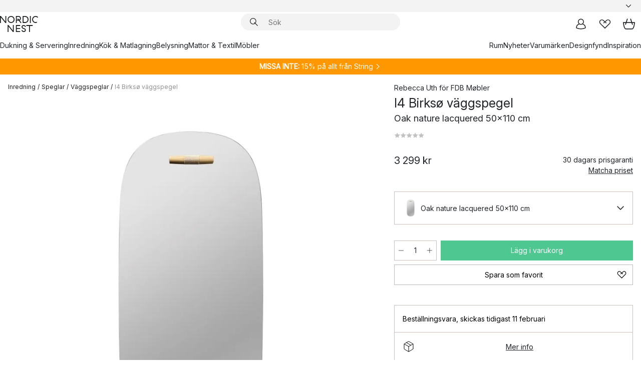

--- FILE ---
content_type: text/html; charset=utf-8
request_url: https://www.nordicnest.se/varumarken/fdb-mobler/i4-birkso-vaggspegel/?variantId=614831-01
body_size: 68120
content:
<!DOCTYPE html><html lang="sv-SE"><head><script>(function(w,i,g){w[g]=w[g]||[];if(typeof w[g].push=='function')w[g].push(i)})
(window,'GTM-WRL99SXS','google_tags_first_party');</script><script>(function(w,d,s,l){w[l]=w[l]||[];(function(){w[l].push(arguments);})('set', 'developer_id.dY2E1Nz', true);
		var f=d.getElementsByTagName(s)[0],
		j=d.createElement(s);j.async=true;j.src='/securemetrics/';
		f.parentNode.insertBefore(j,f);
		})(window,document,'script','dataLayer');</script><meta name="viewport" content="width=device-width, initial-scale=1"/><link rel="preload" as="image" imageSrcSet="/assets/blobs/fdb-mbler-i4-birks-vaggspegel-oak-nature-lacquered-50x110-cm/614831-01_1_ProductImageMain-f98d039322.png?preset=medium 960w,/assets/blobs/fdb-mbler-i4-birks-vaggspegel-oak-nature-lacquered-50x110-cm/614831-01_1_ProductImageMain-f98d039322.png?preset=medium&amp;dpr=1.5 1440w,/assets/blobs/fdb-mbler-i4-birks-vaggspegel-oak-nature-lacquered-50x110-cm/614831-01_1_ProductImageMain-f98d039322.png?preset=medium&amp;dpr=2 1920w" imageSizes="40vw"/><script type="module" src="/static/runtime.1c6cd4d0e538c820.js" async=""></script><script type="module" src="/static/main.1e5554d967e43fd3.js" async=""></script><script type="module" src="/static/vendor.7f95a0690cc7c913.js" async=""></script><meta name="theme-color" content="#000"/><title>I4 Birksø väggspegel - FDB Møbler → NordicNest.se</title><meta data-excite="true" name="description" content="Köp I4 Birksø väggspegel från FDB Møbler till rätt pris hos oss! ✓ Fri frakt över 495 kr* ✓ Snabb leverans ✓ 30 dagar öppet köp"/><meta data-excite="true" property="og:description" content="Köp I4 Birksø väggspegel från FDB Møbler till rätt pris hos oss! ✓ Fri frakt över 495 kr* ✓ Snabb leverans ✓ 30 dagar öppet köp"/><meta data-excite="true" property="og:image" content="/assets/blobs/fdb-mbler-i4-birks-vaggspegel-oak-nature-lacquered-50x110-cm/614831-01_1_ProductImageMain-f98d039322.png"/><link rel="canonical" href="https://www.nordicnest.se/varumarken/fdb-mobler/i4-birkso-vaggspegel/" data-excite="true"/><link rel="og:url" href="https://www.nordicnest.se/varumarken/fdb-mobler/i4-birkso-vaggspegel/" data-excite="true"/><link rel="manifest" href="/webappmanifest" crossorigin="use-credentials"/></head><script type="text/javascript">window.dataLayer = window.dataLayer || [];

            function gtag(){ dataLayer.push(arguments); }
            
            // Set default consent to 'denied' as a placeholder
            
            // Determine actual values based on customer's own requirements
            
            gtag('consent', 'default', {
            
            'ad_storage': 'denied',
            
            'ad_user_data': 'denied',
            
            'ad_personalization': 'denied',
            
            'analytics_storage': 'denied',
            
            'wait_for_update': 500
            
            });
            
            gtag('set', 'ads_data_redaction', true);</script><script id="CookieConsent" type="text/javascript" data-culture="SV" src="https://policy.app.cookieinformation.com/uc.js" data-gcm-version="2.0"></script><link rel="stylesheet" href="/static/main.ce45a92616384d33.css"/><link rel="stylesheet" href="/static/vendor.c7c4a3e591ac7730.css"/><script>(function(w,d,s,l,i){w[l]=w[l]||[];w[l].push({'gtm.start':
new Date().getTime(),event:'gtm.js'});var f=d.getElementsByTagName(s)[0],
j=d.createElement(s),dl=l!='dataLayer'?'&l='+l:'';j.defer=true;j.src=
'https://www.googletagmanager.com/gtm.js?id='+i+dl;f.parentNode.insertBefore(j,f);
})(window,document,'script','dataLayer','GTM-WRL99SXS');</script><script>document.addEventListener('load',function(e) {  if (e.target instanceof HTMLImageElement){ e.target.style.opacity = '1'}},{ capture: true });</script><div id="container"><style data-glitz="">.a{color:inherit}.b{background-color:#F3F3F3}</style><div class="a b"><style data-glitz="">.c{z-index:6}.d{height:24px}.e{position:relative}.f{align-items:center;-webkit-box-align:center}.g{grid-template-columns:1fr auto 1fr;-ms-grid-columns:1fr auto 1fr}.h{grid-template-areas:"left center right"}.i{display:-ms-grid;display:grid}.k{width:100%}.o{padding-right:16px}.p{padding-left:16px}@media (min-width: 1281px){.j{height:30px}.l{max-width:1440px}.m{margin-right:auto}.n{margin-left:auto}.q{padding-right:40px}.r{padding-left:40px}}</style><div class="c d e f g h i j k l m n o p q r"><style data-glitz="">.s{max-width:500px}.t{justify-content:center;-webkit-box-pack:center}.u{height:inherit}.v{display:-webkit-box;display:-moz-box;display:-ms-flexbox;display:-webkit-flex;display:flex}.w{grid-area:center}</style><div class="s k t u v w e"><style data-glitz="">.x{gap:8px}.y{font-size:12px}.z{pointer-events:none}.a0{will-change:transform, opacity}.a1{transform:translateY(50%)}.a2{bottom:0}.a3{position:absolute}.a4{opacity:0}</style><div class="a x y t f v u z a0 a1 a2 a3 a4"><style data-glitz="">.a5{width:24px}.a6{color:#ff9800}.a7{min-width:1.5em}.a8{min-height:1.5em}.a9{display:block}</style><svg xmlns="http://www.w3.org/2000/svg" fill="none" stroke="currentColor" stroke-linecap="square" stroke-width="1.5" viewBox="0 0 24 24" class="d a5 a6 a7 a8 a9"><path d="m4.5 11.25 5.25 5.25 9-9"></path></svg><style data-glitz="">.aa{white-space:nowrap}.ab{margin-bottom:0}.ae{line-height:1.7142857142857142}@media (min-width: 1281px){.ac{margin-bottom:0}}</style><p class="aa y ab ac ae">★ ★ ★ ★ ★ 4.6 / 5 TRUSTPILOT</p></div><div class="a x y t f v u z a0 a1 a2 a3 a4"><svg xmlns="http://www.w3.org/2000/svg" fill="none" stroke="currentColor" stroke-linecap="square" stroke-width="1.5" viewBox="0 0 24 24" class="d a5 a6 a7 a8 a9"><path d="m4.5 11.25 5.25 5.25 9-9"></path></svg><p class="aa y ab ac ae">ÖPPET KÖP 30 DAGAR</p></div><div class="a x y t f v u z a0 a1 a2 a3 a4"><svg xmlns="http://www.w3.org/2000/svg" fill="none" stroke="currentColor" stroke-linecap="square" stroke-width="1.5" viewBox="0 0 24 24" class="d a5 a6 a7 a8 a9"><path d="m4.5 11.25 5.25 5.25 9-9"></path></svg><p class="aa y ab ac ae"><style data-glitz="">.ag{text-decoration:underline}.af:hover{text-decoration:underline}.ai:hover{color:inherit}.ah:visited{color:inherit}</style><a class="af ag ah ai a" data-spa-link="true" href="/mina-sidor/kundklubb/">BLI MEDLEM</a><span> - FÅ 2 % BONUS PÅ DINA KÖP</span></p></div><div class="a x y t f v u z a0 a1 a2 a3 a4"><svg xmlns="http://www.w3.org/2000/svg" fill="none" stroke="currentColor" stroke-linecap="square" stroke-width="1.5" viewBox="0 0 24 24" class="d a5 a6 a7 a8 a9"><path d="m4.5 11.25 5.25 5.25 9-9"></path></svg><p class="aa y ab ac ae"><a class="af ag ah ai a" data-spa-link="true" href="/kundservice/leveransinformation/">FRI FRAKT ÖVER 495 KR*</a></p></div><div class="a x y t f v u z a0 a1 a2 a3 a4"><svg xmlns="http://www.w3.org/2000/svg" fill="none" stroke="currentColor" stroke-linecap="square" stroke-width="1.5" viewBox="0 0 24 24" class="d a5 a6 a7 a8 a9"><path d="m4.5 11.25 5.25 5.25 9-9"></path></svg><p class="aa y ab ac ae"><span>TRYGGA KÖP MED PRISGARANTI I </span><b>30 DAGAR</b></p></div><div class="a x y t f v u z a0 a1 a2 a3 a4"><svg xmlns="http://www.w3.org/2000/svg" fill="none" stroke="currentColor" stroke-linecap="square" stroke-width="1.5" viewBox="0 0 24 24" class="d a5 a6 a7 a8 a9"><path d="m4.5 11.25 5.25 5.25 9-9"></path></svg><p class="aa y ab ac ae"><a class="af ag ah ai a" data-spa-link="true" href="/mina-sidor/kundklubb/">SOM MEDLEM FÅR DU 2 % BONUS PÅ ALLA KÖP*</a></p></div></div><style data-glitz="">.aj{justify-self:end;-ms-grid-column-align:end}.ak{grid-area:right}.al{height:100%}.am{font-size:14px}.an{text-transform:capitalize}.ao{flex-direction:column;-webkit-box-orient:vertical;-webkit-box-direction:normal}</style><div value="sv-SE" options="" class="aj ak al am an ao v"><input type="hidden" value="sv-SE"/><style data-glitz="">.ap{border-bottom-color:transparent}.aq{border-bottom-style:solid}.ar{border-bottom-width:0}.as{border-top-color:transparent}.at{border-top-style:solid}.au{border-top-width:0}.av{border-right-color:transparent}.aw{border-right-style:solid}.ax{border-right-width:0}.ay{border-left-color:transparent}.az{border-left-style:solid}.b0{border-left-width:0}.bd{background-color:transparent}.be{font-weight:bold}.bf{padding-right:0}.bg{padding-left:0}.bh{line-height:24px}.bi{padding-bottom:3px}.bj{padding-top:3px}.bk{z-index:4}.bl{cursor:pointer}.bm{justify-content:space-between;-webkit-box-pack:justify}.bn{user-select:none;-webkit-user-select:none;-ms-user-select:none}.bo{font-variant:inherit}.bp{font-style:inherit}@media (min-width: 1281px){.b1{border-bottom-color:transparent}.b2{border-bottom-style:solid}.b3{border-bottom-width:0}.b4{border-top-color:transparent}.b5{border-top-style:solid}.b6{border-top-width:0}.b7{border-right-color:transparent}.b8{border-right-style:solid}.b9{border-right-width:0}.ba{border-left-color:transparent}.bb{border-left-style:solid}.bc{border-left-width:0}}</style><button id=":Rehc:-button" role="combobox" aria-haspopup="listbox" aria-expanded="false" aria-controls=":Rehc:-listbox" aria-label="Missing translation for selectAnOption" tabindex="0" class="ap aq ar as at au av aw ax ay az b0 b1 b2 b3 b4 b5 b6 b7 b8 b9 ba bb bc bd be bf bg bh y bi bj al bk bl f bm v a bn bo bp"><style data-glitz="">.bq{font-weight:500}.br{overflow:hidden}.bs{text-overflow:ellipsis}</style><span class="al bq k f v br bs aa"></span><style data-glitz="">.bt{margin-left:8px}.bu{flex-shrink:0}.bv{width:1.5em}.bw{height:1.5em}</style><svg xmlns="http://www.w3.org/2000/svg" fill="none" viewBox="0 0 24 24" aria-hidden="true" class="y bt bu bv bw a9"><path stroke="currentColor" stroke-linecap="round" stroke-linejoin="round" stroke-width="1.5" d="m6 9 6 6 6-6"></path></svg></button><style data-glitz="">.bx{z-index:5}</style><div class="bx e"></div></div></div></div><style data-glitz="">.by{z-index:3}.bz{top:-1px}.c0{background-color:#FFFFFF}.c1{position:-webkit-sticky;position:sticky}.c2{height:auto}.c3{align-items:inherit;-webkit-box-align:inherit}</style><header class="by bz c0 c1 c2 c3 ao"><style data-glitz="">@media (min-width: 1281px){.c4{height:66px}}</style><div class="e bm f g i c4 q r k l m n"><style data-glitz="">.c5{justify-self:flex-start}</style><div class="c5 f v"><style data-glitz="">.c7{text-decoration:none}.c6:hover{text-decoration:none}</style><a aria-label="Startsidan" class="ah ai c6 c7 a" data-spa-link="true" href="/varumarken/fdb-mobler/i4-birkso-vaggspegel/?variantId=614831-01"><style data-glitz="">.c8{height:32px}.c9{width:auto}</style><svg xmlns="http://www.w3.org/2000/svg" viewBox="0 0 114.24 48" class="c8 c9 a9"><path d="M87.093 48V29.814h-8.185V27.13h19.078v2.684h-8.215V48Zm-17.823-.239a6.4 6.4 0 0 1-1.92-.8 6.1 6.1 0 0 1-1.637-1.535 7 7 0 0 1-1.115-2.4l2.351-1.253a4.9 4.9 0 0 0 1.458 2.639 4.1 4.1 0 0 0 2.8.91 3.93 3.93 0 0 0 2.559-.776 2.72 2.72 0 0 0 .952-2.236 2.8 2.8 0 0 0-.312-1.386 3 3 0 0 0-.834-.939 4.6 4.6 0 0 0-1.175-.626q-.654-.238-1.369-.478-1.012-.328-2.112-.759A8.4 8.4 0 0 1 66.9 37a5.5 5.5 0 0 1-1.488-1.714 5.06 5.06 0 0 1-.581-2.519 5.5 5.5 0 0 1 .506-2.4 5.15 5.15 0 0 1 1.369-1.774 6 6 0 0 1 2.012-1.093 7.7 7.7 0 0 1 2.4-.372 6.5 6.5 0 0 1 4.167 1.342 7.07 7.07 0 0 1 2.381 3.667l-2.531 1.013a4.5 4.5 0 0 0-1.517-2.563 4.17 4.17 0 0 0-2.559-.775 3.67 3.67 0 0 0-2.649.864 2.83 2.83 0 0 0-.893 2.117 2.5 2.5 0 0 0 .312 1.3 3 3 0 0 0 .863.91 5.8 5.8 0 0 0 1.31.67q.759.284 1.622.581 1.221.417 2.277.88a7 7 0 0 1 1.83 1.133 4.8 4.8 0 0 1 1.221 1.625 5.5 5.5 0 0 1 .446 2.326 6.1 6.1 0 0 1-.5 2.578 5.2 5.2 0 0 1-1.355 1.8 5.5 5.5 0 0 1-1.965 1.058 7.9 7.9 0 0 1-2.345.346 8.6 8.6 0 0 1-1.964-.239ZM38.822 48l-13.3-16.547V48H22.84V27.13h2.678l13.3 16.577V27.13H41.5V48Zm8.905 0V27.13h12.8v2.683H50.406v6.411h10.119v2.683H50.406v6.41h10.119V48Zm14.54-26.453-6.059-7.533h-5.8v6.857h-2.682V0h8.007a7.4 7.4 0 0 1 2.8.522 6.7 6.7 0 0 1 2.217 1.461A6.9 6.9 0 0 1 62.221 4.2a7.2 7.2 0 0 1 .536 2.8 7 7 0 0 1-1 3.757 6.7 6.7 0 0 1-2.693 2.474l5.331 6.6-2.129 1.712ZM50.406 11.33h3.66L52.22 9.022l2.08-1.669 2.976 3.708A4.2 4.2 0 0 0 59.3 9.54a4.23 4.23 0 0 0 .774-2.534 4.35 4.35 0 0 0-.343-1.744 4.3 4.3 0 0 0-.931-1.371A4.2 4.2 0 0 0 57.415 3a4.5 4.5 0 0 0-1.681-.313h-5.328Zm52.406 8.75a10 10 0 0 1-3.259-2.191 10.4 10.4 0 0 1-2.188-3.309 10.6 10.6 0 0 1-.8-4.145 10.6 10.6 0 0 1 .8-4.144 10.4 10.4 0 0 1 2.188-3.309 9.9 9.9 0 0 1 3.273-2.191A10.5 10.5 0 0 1 106.918 0a9.9 9.9 0 0 1 4.048.805 12 12 0 0 1 3.274 2.146l-1.22 2.534a10 10 0 0 0-.9-.833 10.5 10.5 0 0 0-1.768-1.165 7.54 7.54 0 0 0-3.556-.8 7.8 7.8 0 0 0-2.991.567 7.2 7.2 0 0 0-2.4 1.579 7.3 7.3 0 0 0-1.591 2.445 8.35 8.35 0 0 0-.581 3.16 8.35 8.35 0 0 0 .581 3.161 7.3 7.3 0 0 0 1.591 2.444 7.2 7.2 0 0 0 2.4 1.58 7.8 7.8 0 0 0 2.991.567 9.6 9.6 0 0 0 1.859-.179 8.5 8.5 0 0 0 1.98-.686l.476 2.684a17 17 0 0 1-2.262.656 10.37 10.37 0 0 1-6.042-.581Zm-13.054.791V0h2.678v20.87Zm-21.665 0V0h7.143a10.7 10.7 0 0 1 4.107.79 10.2 10.2 0 0 1 3.3 2.176 9.9 9.9 0 0 1 2.188 3.294 10.9 10.9 0 0 1 .789 4.174 10.9 10.9 0 0 1-.789 4.174 10 10 0 0 1-2.185 3.292 10.2 10.2 0 0 1-3.3 2.176 10.7 10.7 0 0 1-4.107.79Zm2.678-2.684h4.464a8.3 8.3 0 0 0 3.081-.566 7.2 7.2 0 0 0 2.44-1.595 7.4 7.4 0 0 0 1.607-2.46 8.3 8.3 0 0 0 .581-3.13 8.2 8.2 0 0 0-.581-3.116 7.26 7.26 0 0 0-4.047-4.055 8.1 8.1 0 0 0-3.081-.581h-4.464ZM15.982 20.87 2.678 4.323V20.87H0V0h2.678l13.3 16.577V0h2.678v20.87Zm13.074-.791a9.96 9.96 0 0 1-5.491-5.5 10.8 10.8 0 0 1-.789-4.145 10.8 10.8 0 0 1 .789-4.144 9.95 9.95 0 0 1 5.491-5.5A10.7 10.7 0 0 1 33.194 0a10.85 10.85 0 0 1 4.152.791 9.9 9.9 0 0 1 3.3 2.19 10.2 10.2 0 0 1 2.173 3.31 10.8 10.8 0 0 1 .789 4.144 10.8 10.8 0 0 1-.789 4.145 10.2 10.2 0 0 1-2.173 3.309 9.9 9.9 0 0 1-3.3 2.191 10.8 10.8 0 0 1-4.152.79 10.7 10.7 0 0 1-4.138-.791M30.1 3.264a7.19 7.19 0 0 0-4.063 4.07 8.2 8.2 0 0 0-.58 3.1 8.2 8.2 0 0 0 .58 3.1A7.18 7.18 0 0 0 30.1 17.6a8.53 8.53 0 0 0 6.191 0 7.18 7.18 0 0 0 4.063-4.069 8.2 8.2 0 0 0 .581-3.1 8.2 8.2 0 0 0-.581-3.1 7.19 7.19 0 0 0-4.063-4.07 8.53 8.53 0 0 0-6.191 0Z" style="fill:#1e2022"></path></svg></a></div><style data-glitz="">.ca{transition-timing-function:ease-out}.cb{transition-duration:200ms}.cc{transition-property:background, box-shadow;-webkit-transition-property:background, box-shadow;-moz-transition-property:background, box-shadow}.cd{z-index:1}@media (min-width: 1281px){.ce{width:400px}.cf{align-items:center;-webkit-box-align:center}}</style><form role="search" class="ca cb cc k e cd v ce cf" action=""><style data-glitz="">.cg{border-bottom-width:thin}.ch{border-top-width:thin}.ci{border-right-width:thin}.cj{border-left-width:thin}.ck{height:34px}.cl{border-radius:50px}.cq{transition-property:background-color;-webkit-transition-property:background-color;-moz-transition-property:background-color}@media (max-width: 1280px){.cm{border-bottom-color:transparent}.cn{margin-bottom:8px}.co{margin-right:12px}.cp{margin-left:12px}}</style><div class="b aq ap cg at as ch aw av ci az ay cj ck cd k f v cl cm cn co cp ca cb cq"><style data-glitz="">.cr{padding-bottom:0}.cs{padding-top:0}.ct{border-radius:0}.cu{text-transform:initial}.d1{font-size:16px}.d2{transition-property:color, background, opacity, border-color;-webkit-transition-property:color, background, opacity, border-color;-moz-transition-property:color, background, opacity, border-color}.d3{border-bottom-width:1px}.d4{border-top-width:1px}.d5{border-right-width:1px}.d6{border-left-width:1px}@media (hover: hover){.cv:hover{border-bottom-color:transparent}.cw:hover{border-top-color:transparent}.cx:hover{border-right-color:transparent}.cy:hover{border-left-color:transparent}.cz:hover{background-color:transparent}.d0:hover{color:inherit}}</style><button tabindex="0" type="submit" aria-label="Sök" data-test-id="quick-search-btn" class="bt cr cs bf bg bu ct a bd cu f t v cv cw cx cy cz d0 bh d1 ca cb d2 ap aq d3 as at d4 av aw d5 ay az d6 bn bo bp"><style data-glitz="">.d7{margin-bottom:8px}.d8{margin-top:8px}.d9{margin-right:8px}.da{height:16px}.db{width:16px}</style><svg xmlns="http://www.w3.org/2000/svg" viewBox="0 0 26.414 26.414" class="d7 d8 d9 bt da db a9"><defs><style>.search_svg__a{fill:none;stroke:#1e2022;stroke-linecap:square;stroke-miterlimit:10;stroke-width:2px}</style></defs><g transform="translate(1 1)"><circle cx="9.5" cy="9.5" r="9.5" class="search_svg__a"></circle><path d="m14 14 10 10" class="search_svg__a"></path></g></svg></button><style data-glitz="">.dd{flex-grow:1;-webkit-box-flex:1}.dj{border-bottom-style:none}.dk{border-top-style:none}.dl{border-right-style:none}.dm{border-left-style:none}.dn{padding-left:12px}.dc::-webkit-search-cancel-button{display:none}.de:focus{outline-style:none}.df:focus{border-bottom-style:none}.dg:focus{border-top-style:none}.dh:focus{border-right-style:none}.di:focus{border-left-style:none}</style><input tabindex="0" aria-label="Sök" aria-disabled="false" role="combobox" type="search" autoComplete="off" aria-autocomplete="list" aria-activedescendant="-1-item-" aria-expanded="false" aria-controls="suggestions" aria-owns="suggestions" placeholder="Sök" data-test-id="quick-search-input" class="dc dd de df dg dh di dj dk dl dm bd u k dn am" name="q" value=""/><style data-glitz="">.do{visibility:hidden}</style><button type="button" tabindex="0" aria-label="Stäng" class="d9 cr cs bf bg bu do ct a bd cu f t v cv cw cx cy cz d0 bh d1 ca cb d2 ap aq d3 as at d4 av aw d5 ay az d6 bn bo bp"><svg xmlns="http://www.w3.org/2000/svg" viewBox="0 0 32 32" class="d7 d8 d9 bt da db a9"><path fill="none" stroke="currentColor" stroke-linecap="square" stroke-miterlimit="10" stroke-width="2" d="m16 16-8.657 8.656L16 16 7.343 7.343 16 16l8.656-8.657L16 16l8.657 8.657z"></path></svg></button></div><style data-glitz="">.dp{left:12px}.dq{top:40px}.dr{width:calc(100% - 24px)}.ds{border-radius:16px}.dv{transition-property:border-color, box-shadow;-webkit-transition-property:border-color, box-shadow;-moz-transition-property:border-color, box-shadow}.dw{height:0}.dx{background-color:white}@media (min-width: 1281px){.dt{left:0}.du{width:100%}}</style><div class="dp dq dr a3 ar aq ap au at as ax aw av b0 az ay ds dt du ca cb dv dw br dx b6"><style data-glitz="">.dy{padding-bottom:16px}.dz{padding-top:8px}</style><div class="dy dz"></div></div></form><style data-glitz="">.e0{justify-self:flex-end}</style><div class="e0 f v"><style data-glitz="">.e1{padding-bottom:11px}.e2{padding-top:11px}.e3{padding-right:11px}.e4{padding-left:11px}</style><a aria-label="Mina sidor" data-test-id="my-pages-button" class="ct a bd cu f t v cv cw cx cy cz d0 bh d1 e1 e2 e3 e4 ca cb d2 ap aq d3 as at d4 av aw d5 ay az d6 ai c6 c7" data-spa-link="true" href=""><svg xmlns="http://www.w3.org/2000/svg" viewBox="0 0 32 32" data-test-id="my-pages-link" class="bv bw a9"><defs><style>.user_svg__a{fill:none;stroke:#1e2022;stroke-miterlimit:10;stroke-width:2px}</style></defs><circle cx="7" cy="7" r="7" class="user_svg__a" transform="translate(9 3)"></circle><path d="M12.007 15.645A11.44 11.44 0 0 0 4 26.375 27 27 0 0 0 16 29a27 27 0 0 0 12-2.625 11.44 11.44 0 0 0-8-10.73" class="user_svg__a"></path></svg></a><style data-glitz="">.e5{overflow:visible}</style><a aria-label="Mina favoriter" class="e5 e ct a bd cu f t v cv cw cx cy cz d0 bh d1 e1 e2 e3 e4 ca cb d2 ap aq d3 as at d4 av aw d5 ay az d6 ai c6 c7" data-spa-link="true" href=""><svg xmlns="http://www.w3.org/2000/svg" fill="none" viewBox="0 0 32 32" data-test-id="my-wishlist-link" class="bv bw a9"><path stroke="currentColor" stroke-linecap="square" stroke-miterlimit="10" stroke-width="2" d="m13 13 7.071-6.317a5.866 5.866 0 0 1 8.225 0 5.7 5.7 0 0 1 0 8.127L15.959 27 3.7 14.81a5.7 5.7 0 0 1 0-8.127 5.866 5.866 0 0 1 8.225 0S16.582 10.533 19 13"></path></svg></a><button aria-label="Varukorg" title="Du har 0 produkter i din varukorg" data-test-id="header-cart-icon" class="e5 e ct a bd cu f t v cv cw cx cy cz d0 bh d1 e1 e2 e3 e4 ca cb d2 ap aq d3 as at d4 av aw d5 ay az d6 bn bo bp"><svg xmlns="http://www.w3.org/2000/svg" fill="none" viewBox="0 0 28.138 25.265" data-test-id="minicart-link" class="bv bw a9"><g stroke="currentColor" stroke-linecap="square" stroke-miterlimit="10" stroke-width="2"><path d="m18.069 1.265 4 12M10.069 1.265l-4 12M1.069 9.265h26s-1 15-6 15h-14c-5 0-6-15-6-15Z"></path></g></svg></button></div></div><style data-glitz="">.e6{min-height:44px}</style><nav class="e6 k dy dz"><div class="bm v q r k l m n"><style data-glitz="">.e7{gap:24px}.e8{list-style:none}.e9{margin-top:0}.ea{margin-right:0}.eb{margin-left:0}</style><ul class="e7 v e8 cr cs bf bg ab e9 ea eb"><li><a data-test-id="product-category-tabs" class="af aa a9 bq am ah ai c7 a" data-spa-link="true" href="/dukning--servering/">Dukning &amp; Servering</a></li><li><a data-test-id="product-category-tabs" class="af aa a9 bq am ah ai c7 a" data-spa-link="true" href="/inredning/">Inredning</a></li><li><a data-test-id="product-category-tabs" class="af aa a9 bq am ah ai c7 a" data-spa-link="true" href="/kok--matlagning/">Kök &amp; Matlagning</a></li><li><a data-test-id="product-category-tabs" class="af aa a9 bq am ah ai c7 a" data-spa-link="true" href="/belysning/">Belysning</a></li><li><a data-test-id="product-category-tabs" class="af aa a9 bq am ah ai c7 a" data-spa-link="true" href="/mattor--textil/">Mattor &amp; Textil</a></li><li><a data-test-id="product-category-tabs" class="af aa a9 bq am ah ai c7 a" data-spa-link="true" href="/mobler/">Möbler</a></li></ul><ul class="e7 v e8 cr cs bf bg ab e9 ea eb"><li><a class="bq af aa a9 am ah ai c7 a" data-spa-link="true" href="/rum/">Rum</a></li><li><a class="bq af aa a9 am ah ai c7 a" data-spa-link="true" href="/nyheter/">Nyheter</a></li><li><a class="bq af aa a9 am ah ai c7 a" data-spa-link="true" href="/varumarken/">Varumärken</a></li><li><a class="bq af aa a9 am ah ai c7 a" data-spa-link="true" href="/kampanjer/">Designfynd</a></li><li><a class="bq af aa a9 am ah ai c7 a" data-spa-link="true" href="/inspiration-tips/">Inspiration</a></li></ul></div></nav></header><div style="display:contents"><style data-glitz="">.ee{width:440px}.ef{top:0}.eg{left:100%}.eh{will-change:transform}.ei{max-width:100%}.ej{position:fixed}@media (min-width: 1281px){.ec{display:none}.ed{width:auto}}</style><div class="c0 br ec ed ee a2 ef eg eh ei ao v ej"><style data-glitz="">.ek{padding-bottom:4px}.el{padding-top:4px}</style><div class="ek el a9 e"><style data-glitz="">.em{transform:translate(-50%, -50%)}.en{top:50%}.eo{left:50%}</style><svg xmlns="http://www.w3.org/2000/svg" viewBox="0 0 114.24 48" class="em en eo a3 c8 c9 a9"><path d="M87.093 48V29.814h-8.185V27.13h19.078v2.684h-8.215V48Zm-17.823-.239a6.4 6.4 0 0 1-1.92-.8 6.1 6.1 0 0 1-1.637-1.535 7 7 0 0 1-1.115-2.4l2.351-1.253a4.9 4.9 0 0 0 1.458 2.639 4.1 4.1 0 0 0 2.8.91 3.93 3.93 0 0 0 2.559-.776 2.72 2.72 0 0 0 .952-2.236 2.8 2.8 0 0 0-.312-1.386 3 3 0 0 0-.834-.939 4.6 4.6 0 0 0-1.175-.626q-.654-.238-1.369-.478-1.012-.328-2.112-.759A8.4 8.4 0 0 1 66.9 37a5.5 5.5 0 0 1-1.488-1.714 5.06 5.06 0 0 1-.581-2.519 5.5 5.5 0 0 1 .506-2.4 5.15 5.15 0 0 1 1.369-1.774 6 6 0 0 1 2.012-1.093 7.7 7.7 0 0 1 2.4-.372 6.5 6.5 0 0 1 4.167 1.342 7.07 7.07 0 0 1 2.381 3.667l-2.531 1.013a4.5 4.5 0 0 0-1.517-2.563 4.17 4.17 0 0 0-2.559-.775 3.67 3.67 0 0 0-2.649.864 2.83 2.83 0 0 0-.893 2.117 2.5 2.5 0 0 0 .312 1.3 3 3 0 0 0 .863.91 5.8 5.8 0 0 0 1.31.67q.759.284 1.622.581 1.221.417 2.277.88a7 7 0 0 1 1.83 1.133 4.8 4.8 0 0 1 1.221 1.625 5.5 5.5 0 0 1 .446 2.326 6.1 6.1 0 0 1-.5 2.578 5.2 5.2 0 0 1-1.355 1.8 5.5 5.5 0 0 1-1.965 1.058 7.9 7.9 0 0 1-2.345.346 8.6 8.6 0 0 1-1.964-.239ZM38.822 48l-13.3-16.547V48H22.84V27.13h2.678l13.3 16.577V27.13H41.5V48Zm8.905 0V27.13h12.8v2.683H50.406v6.411h10.119v2.683H50.406v6.41h10.119V48Zm14.54-26.453-6.059-7.533h-5.8v6.857h-2.682V0h8.007a7.4 7.4 0 0 1 2.8.522 6.7 6.7 0 0 1 2.217 1.461A6.9 6.9 0 0 1 62.221 4.2a7.2 7.2 0 0 1 .536 2.8 7 7 0 0 1-1 3.757 6.7 6.7 0 0 1-2.693 2.474l5.331 6.6-2.129 1.712ZM50.406 11.33h3.66L52.22 9.022l2.08-1.669 2.976 3.708A4.2 4.2 0 0 0 59.3 9.54a4.23 4.23 0 0 0 .774-2.534 4.35 4.35 0 0 0-.343-1.744 4.3 4.3 0 0 0-.931-1.371A4.2 4.2 0 0 0 57.415 3a4.5 4.5 0 0 0-1.681-.313h-5.328Zm52.406 8.75a10 10 0 0 1-3.259-2.191 10.4 10.4 0 0 1-2.188-3.309 10.6 10.6 0 0 1-.8-4.145 10.6 10.6 0 0 1 .8-4.144 10.4 10.4 0 0 1 2.188-3.309 9.9 9.9 0 0 1 3.273-2.191A10.5 10.5 0 0 1 106.918 0a9.9 9.9 0 0 1 4.048.805 12 12 0 0 1 3.274 2.146l-1.22 2.534a10 10 0 0 0-.9-.833 10.5 10.5 0 0 0-1.768-1.165 7.54 7.54 0 0 0-3.556-.8 7.8 7.8 0 0 0-2.991.567 7.2 7.2 0 0 0-2.4 1.579 7.3 7.3 0 0 0-1.591 2.445 8.35 8.35 0 0 0-.581 3.16 8.35 8.35 0 0 0 .581 3.161 7.3 7.3 0 0 0 1.591 2.444 7.2 7.2 0 0 0 2.4 1.58 7.8 7.8 0 0 0 2.991.567 9.6 9.6 0 0 0 1.859-.179 8.5 8.5 0 0 0 1.98-.686l.476 2.684a17 17 0 0 1-2.262.656 10.37 10.37 0 0 1-6.042-.581Zm-13.054.791V0h2.678v20.87Zm-21.665 0V0h7.143a10.7 10.7 0 0 1 4.107.79 10.2 10.2 0 0 1 3.3 2.176 9.9 9.9 0 0 1 2.188 3.294 10.9 10.9 0 0 1 .789 4.174 10.9 10.9 0 0 1-.789 4.174 10 10 0 0 1-2.185 3.292 10.2 10.2 0 0 1-3.3 2.176 10.7 10.7 0 0 1-4.107.79Zm2.678-2.684h4.464a8.3 8.3 0 0 0 3.081-.566 7.2 7.2 0 0 0 2.44-1.595 7.4 7.4 0 0 0 1.607-2.46 8.3 8.3 0 0 0 .581-3.13 8.2 8.2 0 0 0-.581-3.116 7.26 7.26 0 0 0-4.047-4.055 8.1 8.1 0 0 0-3.081-.581h-4.464ZM15.982 20.87 2.678 4.323V20.87H0V0h2.678l13.3 16.577V0h2.678v20.87Zm13.074-.791a9.96 9.96 0 0 1-5.491-5.5 10.8 10.8 0 0 1-.789-4.145 10.8 10.8 0 0 1 .789-4.144 9.95 9.95 0 0 1 5.491-5.5A10.7 10.7 0 0 1 33.194 0a10.85 10.85 0 0 1 4.152.791 9.9 9.9 0 0 1 3.3 2.19 10.2 10.2 0 0 1 2.173 3.31 10.8 10.8 0 0 1 .789 4.144 10.8 10.8 0 0 1-.789 4.145 10.2 10.2 0 0 1-2.173 3.309 9.9 9.9 0 0 1-3.3 2.191 10.8 10.8 0 0 1-4.152.79 10.7 10.7 0 0 1-4.138-.791M30.1 3.264a7.19 7.19 0 0 0-4.063 4.07 8.2 8.2 0 0 0-.58 3.1 8.2 8.2 0 0 0 .58 3.1A7.18 7.18 0 0 0 30.1 17.6a8.53 8.53 0 0 0 6.191 0 7.18 7.18 0 0 0 4.063-4.069 8.2 8.2 0 0 0 .581-3.1 8.2 8.2 0 0 0-.581-3.1 7.19 7.19 0 0 0-4.063-4.07 8.53 8.53 0 0 0-6.191 0Z" style="fill:#1e2022"></path></svg><style data-glitz="">.ep{float:right}</style><button class="ep ct a bd cu f t v cv cw cx cy cz d0 bh d1 e1 e2 e3 e4 ca cb d2 ap aq d3 as at d4 av aw d5 ay az d6 br e bn bo bp"><svg xmlns="http://www.w3.org/2000/svg" viewBox="0 0 32 32" class="bv bw a9"><path fill="none" stroke="currentColor" stroke-linecap="square" stroke-miterlimit="10" stroke-width="2" d="m16 16-8.657 8.656L16 16 7.343 7.343 16 16l8.656-8.657L16 16l8.657 8.657z"></path></svg></button></div><style data-glitz="">.eq{grid-template-columns:repeat(2, 1fr);-ms-grid-columns:repeat(2, 1fr)}</style><div class="eq i"><style data-glitz="">.es{padding-bottom:12px}.et{padding-top:12px}.eu{transition-duration:300ms}.ev{padding-right:23px}.ew{padding-left:23px}.ex{color:black}.f4{border-bottom-color:#bbbcbc}.f5{border-top-color:#bbbcbc}.f6{border-right-color:#bbbcbc}.f7{border-left-color:#bbbcbc}.er:focus-visible{outline-offset:-2px}@media (hover: hover){.ey:hover{border-bottom-color:#bbbcbc}.ez:hover{border-top-color:#bbbcbc}.f0:hover{border-right-color:#bbbcbc}.f1:hover{border-left-color:#bbbcbc}.f2:hover{background-color:#f5f5f5}.f3:hover{color:black}}</style><button class="c0 er es et ar au ax b0 cu cq eu bq am f t v bh ev ew ct ex ey ez f0 f1 f2 f3 ca f4 aq f5 at f6 aw f7 az bn bo bp">Produkter</button><style data-glitz="">.f8{background-color:#ebebeb}</style><button class="f8 er es et ar au ax b0 cu cq eu bq am f t v bh ev ew ct ex ey ez f0 f1 f2 f3 ca f4 aq f5 at f6 aw f7 az bn bo bp">Inspiration</button></div><style data-glitz="">.f9{overflow-x:hidden}</style><nav class="al f9 e dd"><style data-glitz="">.fa{will-change:opacity, transform}</style><div class="fa ao v a2 ef al k a3"><style data-glitz="">.fb{overflow-y:auto}.fc{-webkit-overflow-scrolling:touch}</style><ul class="fb fc e8 cr cs bf bg ab e9 ea eb"><style data-glitz="">@media (max-width: 1280px){.fd{border-bottom-style:solid}.fe{border-bottom-width:1px}.ff{border-bottom-color:#f5f5f5}}</style><li class="fd fe ff"><style data-glitz="">.fg{padding-right:24px}.fh{padding-left:24px}@media (max-width: 1280px){.fi{padding-bottom:16px}.fj{padding-top:16px}.fk{padding-right:24px}.fl{padding-left:24px}.fm{font-size:16px}.fn{font-weight:500}}</style><a data-test-id="sidebar-product-category" class="es et fg fh aa k f bm v fi fj fk fl fm fn ah ai c6 c7 a" data-spa-link="true" href="/dukning--servering/">Dukning &amp; Servering<style data-glitz="">.fo{transform:rotate(270deg)}</style><svg xmlns="http://www.w3.org/2000/svg" fill="none" viewBox="0 0 24 24" class="y fo bv bw a9"><path fill="currentColor" d="M4.943 9.75 6 8.693l6 6 6-6 1.058 1.057L12 16.808z"></path></svg></a></li><li class="fd fe ff"><a data-test-id="sidebar-product-category" class="es et fg fh aa k f bm v fi fj fk fl fm fn ah ai c6 c7 a" data-spa-link="true" href="/inredning/">Inredning<svg xmlns="http://www.w3.org/2000/svg" fill="none" viewBox="0 0 24 24" class="y fo bv bw a9"><path fill="currentColor" d="M4.943 9.75 6 8.693l6 6 6-6 1.058 1.057L12 16.808z"></path></svg></a></li><li class="fd fe ff"><a data-test-id="sidebar-product-category" class="es et fg fh aa k f bm v fi fj fk fl fm fn ah ai c6 c7 a" data-spa-link="true" href="/kok--matlagning/">Kök &amp; Matlagning<svg xmlns="http://www.w3.org/2000/svg" fill="none" viewBox="0 0 24 24" class="y fo bv bw a9"><path fill="currentColor" d="M4.943 9.75 6 8.693l6 6 6-6 1.058 1.057L12 16.808z"></path></svg></a></li><li class="fd fe ff"><a data-test-id="sidebar-product-category" class="es et fg fh aa k f bm v fi fj fk fl fm fn ah ai c6 c7 a" data-spa-link="true" href="/belysning/">Belysning<svg xmlns="http://www.w3.org/2000/svg" fill="none" viewBox="0 0 24 24" class="y fo bv bw a9"><path fill="currentColor" d="M4.943 9.75 6 8.693l6 6 6-6 1.058 1.057L12 16.808z"></path></svg></a></li><li class="fd fe ff"><a data-test-id="sidebar-product-category" class="es et fg fh aa k f bm v fi fj fk fl fm fn ah ai c6 c7 a" data-spa-link="true" href="/mattor--textil/">Mattor &amp; Textil<svg xmlns="http://www.w3.org/2000/svg" fill="none" viewBox="0 0 24 24" class="y fo bv bw a9"><path fill="currentColor" d="M4.943 9.75 6 8.693l6 6 6-6 1.058 1.057L12 16.808z"></path></svg></a></li><li class="fd fe ff"><a data-test-id="sidebar-product-category" class="es et fg fh aa k f bm v fi fj fk fl fm fn ah ai c6 c7 a" data-spa-link="true" href="/mobler/">Möbler<svg xmlns="http://www.w3.org/2000/svg" fill="none" viewBox="0 0 24 24" class="y fo bv bw a9"><path fill="currentColor" d="M4.943 9.75 6 8.693l6 6 6-6 1.058 1.057L12 16.808z"></path></svg></a></li><style data-glitz="">.fp{color:#ffffff}.fq{background-color:#6c1519}.fr{margin-bottom:12px}</style><li class="fp fq fr"><style data-glitz="">.fs{padding-right:12px}.fu{gap:16px}.fv{flex-direction:row;-webkit-box-orient:horizontal;-webkit-box-direction:normal}.ft:hover{color:white}</style><a class="es et fs dn ft f fu t fv v al ah c6 c7 a" data-spa-link="true" href="/kampanjer/"><p class="ab am ac ae">Designfynd</p><svg xmlns="http://www.w3.org/2000/svg" fill="none" viewBox="0 0 24 24" class="fo bv bw a9"><path fill="currentColor" d="M4.943 9.75 6 8.693l6 6 6-6 1.058 1.057L12 16.808z"></path></svg></a></li><style data-glitz="">.fw{padding-bottom:8px}.fx{padding-right:8px}.fy{padding-left:8px}.fz{grid-template-columns:repeat(3, minmax(0, 1fr));-ms-grid-columns:repeat(3, minmax(0, 1fr))}</style><li class="y fw dz fx fy k fz i"><a class="fw dz fs dn ao v f ah ai c6 c7 a" data-spa-link="true" href="/mina-sidor/"><style data-glitz="">.g0{object-fit:contain}.g1{width:28px}.g2{height:28px}.g3{transition-timing-function:ease-in}.g4{transition-property:opacity;-webkit-transition-property:opacity;-moz-transition-property:opacity}</style><img loading="lazy" height="32" width="32" src="/assets/contentful/p7vzp7ftmsr1/6Dv5NcRbiecSL4BHRkLZu2/564403beeebfb0475d7532f96f7e26ee/user.svg" class="g0 g1 g2 g3 cb g4 a4 ei"/><style data-glitz="">.g5{text-align:center}.g6{margin-top:12px}</style><div class="g5 g6 bs br aa c7">Mina sidor</div></a><a class="fw dz fs dn ao v f ah ai c6 c7 a" data-spa-link="true" href="/mina-favoriter/"><img loading="lazy" alt="" height="24" width="25" src="/assets/contentful/p7vzp7ftmsr1/4BCENhWV3QUyH3fOxk0HMK/cf76b3bf637272b8940f43ff998b27d2/heart_icon.svg" class="g0 g1 g2 g3 cb g4 a4 ei"/><div class="g5 g6 bs br aa c7">Mina favoriter</div></a><a class="fw dz fs dn ao v f ah ai c6 c7 a" data-spa-link="true" href="/kundservice/"><img loading="lazy" height="26" width="28" src="/assets/contentful/p7vzp7ftmsr1/5U7VZK0g3BGd1pAhnnxh4F/cb81a86a5837bf258e89a7d3d9bd309c/nn-icon-service_2.svg" class="g0 g1 g2 g3 cb g4 a4 ei"/><div class="g5 g6 bs br aa c7">Kundservice</div></a></li></ul></div><div class="fa ao v a2 ef al k a3"><ul class="fb fc e8 cr cs bf bg ab e9 ea eb"><li class="fd fe ff"><a data-test-id="sidebar-product-category" class="es et fg fh aa k f bm v fi fj fk fl fm fn ah ai c6 c7 a" data-spa-link="true" href="/nyheter/">Nyheter</a></li><li class="fd fe ff"><a data-test-id="sidebar-product-category" class="es et fg fh aa k f bm v fi fj fk fl fm fn ah ai c6 c7 a" data-spa-link="true" href="/varumarken/">Varumärken</a></li><li class="fd fe ff"><a data-test-id="sidebar-product-category" class="es et fg fh aa k f bm v fi fj fk fl fm fn ah ai c6 c7 a" data-spa-link="true" href="/kampanjer/">Designfynd</a></li><li class="fd fe ff"><a data-test-id="sidebar-product-category" class="es et fg fh aa k f bm v fi fj fk fl fm fn ah ai c6 c7 a" data-spa-link="true" href="/inspiration-tips/">Inspiration<svg xmlns="http://www.w3.org/2000/svg" fill="none" viewBox="0 0 24 24" class="y fo bv bw a9"><path fill="currentColor" d="M4.943 9.75 6 8.693l6 6 6-6 1.058 1.057L12 16.808z"></path></svg></a></li><li class="fd fe ff"><a data-test-id="sidebar-product-category" class="es et fg fh aa k f bm v fi fj fk fl fm fn ah ai c6 c7 a" data-spa-link="true" href="/rum/">Rum<svg xmlns="http://www.w3.org/2000/svg" fill="none" viewBox="0 0 24 24" class="y fo bv bw a9"><path fill="currentColor" d="M4.943 9.75 6 8.693l6 6 6-6 1.058 1.057L12 16.808z"></path></svg></a></li><li class="fd fe ff"><a data-test-id="sidebar-product-category" class="es et fg fh aa k f bm v fi fj fk fl fm fn ah ai c6 c7 a" data-spa-link="true" href="/presenttips/">Presenttips</a></li><li class="fd fe ff"><a data-test-id="sidebar-product-category" class="es et fg fh aa k f bm v fi fj fk fl fm fn ah ai c6 c7 a" data-spa-link="true" href="/a-o/muminshop/">Mumin</a></li><li class="fd fe ff"><a data-test-id="sidebar-product-category" class="es et fg fh aa k f bm v fi fj fk fl fm fn ah ai c6 c7 a" data-spa-link="true" href="/bastsaljare/">Bästsäljare</a></li><li class="fd fe ff"><a data-test-id="sidebar-product-category" class="es et fg fh aa k f bm v fi fj fk fl fm fn ah ai c6 c7 a" data-spa-link="true" href="/mina-sidor/kundklubb/">Kundklubb</a></li><li class="fd fe ff"><a data-test-id="sidebar-product-category" class="es et fg fh aa k f bm v fi fj fk fl fm fn ah ai c6 c7 a" data-spa-link="true" href="/foretag/">Företag</a></li><li class="fp fq fr"><a class="es et fs dn ft f fu t fv v al ah c6 c7 a" data-spa-link="true" href="/kampanjer/"><p class="ab am ac ae">Designfynd</p><svg xmlns="http://www.w3.org/2000/svg" fill="none" viewBox="0 0 24 24" class="fo bv bw a9"><path fill="currentColor" d="M4.943 9.75 6 8.693l6 6 6-6 1.058 1.057L12 16.808z"></path></svg></a></li><li class="y fw dz fx fy k fz i"><a class="fw dz fs dn ao v f ah ai c6 c7 a" data-spa-link="true" href="/mina-sidor/"><img loading="lazy" height="32" width="32" src="/assets/contentful/p7vzp7ftmsr1/6Dv5NcRbiecSL4BHRkLZu2/564403beeebfb0475d7532f96f7e26ee/user.svg" class="g0 g1 g2 g3 cb g4 a4 ei"/><div class="g5 g6 bs br aa c7">Mina sidor</div></a><a class="fw dz fs dn ao v f ah ai c6 c7 a" data-spa-link="true" href="/mina-favoriter/"><img loading="lazy" alt="" height="24" width="25" src="/assets/contentful/p7vzp7ftmsr1/4BCENhWV3QUyH3fOxk0HMK/cf76b3bf637272b8940f43ff998b27d2/heart_icon.svg" class="g0 g1 g2 g3 cb g4 a4 ei"/><div class="g5 g6 bs br aa c7">Mina favoriter</div></a><a class="fw dz fs dn ao v f ah ai c6 c7 a" data-spa-link="true" href="/kundservice/"><img loading="lazy" height="26" width="28" src="/assets/contentful/p7vzp7ftmsr1/5U7VZK0g3BGd1pAhnnxh4F/cb81a86a5837bf258e89a7d3d9bd309c/nn-icon-service_2.svg" class="g0 g1 g2 g3 cb g4 a4 ei"/><div class="g5 g6 bs br aa c7">Kundservice</div></a></li></ul></div></nav><div class="es et o p f8 bm v"><style data-glitz="">.g7{text-transform:none}</style><a data-test-id="mobile-menu-my-pages-button" class="g7 x bg fw dz ct a bd f t v cv cw cx cy cz d0 bh y e3 ca cb d2 ap aq d3 as at d4 av aw d5 ay az d6 ai c6 c7" data-spa-link="true" href=""><svg xmlns="http://www.w3.org/2000/svg" viewBox="0 0 32 32" class="bv bw a9"><defs><style>.user_svg__a{fill:none;stroke:#1e2022;stroke-miterlimit:10;stroke-width:2px}</style></defs><circle cx="7" cy="7" r="7" class="user_svg__a" transform="translate(9 3)"></circle><path d="M12.007 15.645A11.44 11.44 0 0 0 4 26.375 27 27 0 0 0 16 29a27 27 0 0 0 12-2.625 11.44 11.44 0 0 0-8-10.73" class="user_svg__a"></path></svg><span class="d1">Logga in</span></a><style data-glitz="">.g8{display:-webkit-inline-box;display:-moz-inline-box;display:-ms-inline-flexbox;display:-webkit-inline-flex;display:inline-flex}</style><div class="y f g8 e"><style data-glitz="">.g9{min-width:100%}.ga{padding-bottom:7px}.gb{padding-top:7px}.gd{background-color:transparent;background-color:initial}.ge{font-weight:inherit}.gf{font-family:inherit}.gg{appearance:none;-webkit-appearance:none;-moz-appearance:none;-ms-appearance:none}.gc:focus{outline-width:0}</style><select class="y fg g9 bh ga gb ew de gc gd ar au ax b0 a ge bo bp gf gg"></select><style data-glitz="">.gh{right:0}</style><svg xmlns="http://www.w3.org/2000/svg" fill="none" viewBox="0 0 24 24" class="z gh a3 bv bw a9"><path fill="currentColor" d="M4.943 9.75 6 8.693l6 6 6-6 1.058 1.057L12 16.808z"></path></svg></div></div></div></div><div style="display:contents"><style data-glitz="">.gj{color:#FFFFFF}.gk{background-color:#ff9800}.gi:hover{color:#FFFFFF}</style><div class="gi gj gk ek el fx fy"><style data-glitz="">@media (min-width: 769px){.gl{max-width:1600px}.gm{margin-right:auto}.gn{margin-left:auto}}</style><div class="g3 cb g4 u t fv f v k gl gm gn"><style data-glitz="">.gp{text-decoration-line:none;-webkit-text-decoration-line:none}.go:hover{text-decoration-line:underline;-webkit-text-decoration-line:underline}</style><a class="go x f v gp am ah ai c6 c7 a" data-spa-link="true" href="/varumarken/string/"><style data-glitz="">@media (max-width: 1280px){.gq{text-align:center}.gr{margin-bottom:0}}</style><p class="ab gq gr ac ae am"><b>MISSA INTE:</b><span> 15% på allt från String</span></p><svg xmlns="http://www.w3.org/2000/svg" fill="none" viewBox="0 0 24 24" class="bu y fo bv bw a9"><path fill="currentColor" d="M4.943 9.75 6 8.693l6 6 6-6 1.058 1.057L12 16.808z"></path></svg></a></div></div></div><div></div><style data-glitz="">@media (max-width: 1280px){.gs{grid-template-columns:1.5fr 1fr;-ms-grid-columns:1.5fr 1fr}.gt{padding-right:0}.gu{padding-left:0}.gv{grid-column-gap:8px}}@media (min-width: 769px){.gw{align-items:start;-webkit-box-align:start}.gx{grid-row-gap:60px}.gy{display:-ms-grid;display:grid}}@media (min-width: 1281px){.gz{grid-template-columns:7fr 392px;-ms-grid-columns:7fr 392px}.h0{grid-column-gap:32px}}</style><div data-test-id="pdp-page" class="gs gt gu gv gw gx gy gz h0 q r k l m n"><div class="al"><style data-glitz="">.h1{margin-bottom:16px}.h2{margin-top:16px}@media (min-width: 1281px){.h3{margin-bottom:16px}.h4{margin-top:16px}.h5{padding-right:32px}.h6{padding-left:0}.h7{font-size:12px}}</style><div class="h1 h2 h3 h4 h5 h6 y fv f v h7 o p k l m n"><style data-glitz="">.h8{font-weight:550}.h9{flex-wrap:wrap;-webkit-box-lines:multiple}</style><div class="h8 h9 fv f v"><style data-glitz="">.ha{margin-right:4px}.hb{color:#1e2022}</style><span class="eb ha hb"><a data-test-id="breadcrumb-link" class="c7 ah ai c6 a" data-spa-link="true" href="/inredning/">Inredning</a></span>/<style data-glitz="">.hc{margin-left:4px}</style><span class="ha hc hb"><a data-test-id="breadcrumb-link" class="c7 ah ai c6 a" data-spa-link="true" href="/inredning/speglar/">Speglar</a></span>/<span class="ha hc hb"><a data-test-id="breadcrumb-link" class="c7 ah ai c6 a" data-spa-link="true" href="/inredning/speglar/vaggspeglar/">Väggspeglar</a></span>/<style data-glitz="">.hd{color:#1e20227F}.he{font-weight:normal}</style><span class="hd he ha hc"><a data-test-id="breadcrumb-link" class="c7 ah ai c6 a" data-spa-link="true" href="/varumarken/fdb-mobler/i4-birkso-vaggspegel/?variantId=614831-01">I4 Birksø väggspegel</a></span></div></div><style data-glitz="">.hf{grid-template-areas:"largeview" "thumbnails"}.hg{grid-template-rows:1fr minmax(min-content, auto);-ms-grid-rows:1fr minmax(min-content, auto)}@media (min-width: 1281px){.hh{top:calc(110px + 16px)}.hi{position:-webkit-sticky;position:sticky}.hj{max-height:800px}.hk{gap:24px}.hl{grid-template-rows:auto;-ms-grid-rows:auto}.hm{grid-template-columns:minmax(min-content, auto) 1fr;-ms-grid-columns:minmax(min-content, auto) 1fr}.hn{grid-template-areas:"thumbnails largeview"}}</style><div class="fu e hf hg i hh hi hj du hk hl hm hn"><style data-glitz="">.ho{grid-area:largeview}</style><div class="al k e br ho"><style data-glitz="">@media (min-width: 1281px){.hp{justify-content:center;-webkit-box-pack:center}.hq{padding-bottom:0}}</style><div class="hp e hq ei"><div class="cr cs bf bg br"><style data-glitz="">.hr{row-gap:40px}.hs{column-gap:40px}.hv{grid-auto-columns:calc(100% - 0px)}.hw{grid-auto-flow:column}@media (min-width: 769px){.hu{grid-auto-columns:calc(100% - 0px)}}@media (min-width: 1281px){.ht{grid-auto-columns:calc(100% - 0px)}}</style><div class="al e hr hs ht hu hv hw i"><div class="f v"><style data-glitz="">.hx{aspect-ratio:883 / 883}@media (max-width: 768px){.hy{aspect-ratio:1 / 1}}</style><img tabindex="0" title="I4 Birksø väggspegel, Oak nature lacquered 50x110 cm FDB Møbler" alt="I4 Birksø väggspegel, Oak nature lacquered 50x110 cm FDB Møbler" srcSet="/assets/blobs/fdb-mbler-i4-birks-vaggspegel-oak-nature-lacquered-50x110-cm/614831-01_1_ProductImageMain-f98d039322.png?preset=medium 960w,/assets/blobs/fdb-mbler-i4-birks-vaggspegel-oak-nature-lacquered-50x110-cm/614831-01_1_ProductImageMain-f98d039322.png?preset=medium&amp;dpr=1.5 1440w,/assets/blobs/fdb-mbler-i4-birks-vaggspegel-oak-nature-lacquered-50x110-cm/614831-01_1_ProductImageMain-f98d039322.png?preset=medium&amp;dpr=2 1920w" src="/assets/blobs/fdb-mbler-i4-birks-vaggspegel-oak-nature-lacquered-50x110-cm/614831-01_1_ProductImageMain-f98d039322.png?preset=medium&amp;dpr=2" sizes="40vw" class="hx hy bl k g0 hj g3 cb g4 a4 c2 ei"/></div></div></div><style data-glitz="">.hz{left:24px}.i1{translate:transformY(-50%)}.i2{border-radius:100vw}.i3{height:40px}.i4{width:40px}.i5{top:calc(50% - 17px)}.i6{transition-timing-function:ease-in-out}.i7{transition-duration:0.2s}.i8{transition-property:opacity color scale;-webkit-transition-property:opacity color scale;-moz-transition-property:opacity color scale}.if{border-bottom-color:#F3F3F3}.ig{border-top-color:#F3F3F3}.ih{border-right-color:#F3F3F3}.ii{border-left-color:#F3F3F3}.i0:active{transform:scale(0.85)}@media (hover: hover){.i9:hover{border-bottom-color:#E3E3E3}.ia:hover{border-top-color:#E3E3E3}.ib:hover{border-right-color:#E3E3E3}.ic:hover{border-left-color:#E3E3E3}.id:hover{background-color:#E3E3E3}.ie:hover{color:#1e2022}}</style><button aria-label="Föregående" class="a4 hz i0 i1 i2 i3 i4 dj dk dl dm i5 a3 cr cs bf bg i6 i7 i8 hb b cu f t v i9 ia ib ic id ie bh d1 if d3 ig d4 ih d5 ii d6 bn bo bp"><style data-glitz="">.ij{transform:rotate(90deg)}</style><svg xmlns="http://www.w3.org/2000/svg" fill="none" viewBox="0 0 24 24" aria-hidden="true" class="a5 d ij a9"><path fill="currentColor" d="M4.943 9.75 6 8.693l6 6 6-6 1.058 1.057L12 16.808z"></path></svg></button><style data-glitz="">.ik{right:24px}</style><button aria-label="Nästa" class="a4 ik i0 i1 i2 i3 i4 dj dk dl dm i5 a3 cr cs bf bg i6 i7 i8 hb b cu f t v i9 ia ib ic id ie bh d1 if d3 ig d4 ih d5 ii d6 bn bo bp"><svg xmlns="http://www.w3.org/2000/svg" fill="none" viewBox="0 0 24 24" aria-hidden="true" class="a5 d fo a9"><path fill="currentColor" d="M4.943 9.75 6 8.693l6 6 6-6 1.058 1.057L12 16.808z"></path></svg></button></div></div></div></div><style data-glitz="">.il{z-index:0}</style><div class="il"><style data-glitz="">.im{font-weight:300}.in{padding-top:16px}@media (min-width: 1281px){.io{padding-right:0}.ip{padding-top:16px}}</style><div class="im k ao v in o p io h6 ip"><style data-glitz="">.iq{line-height:1.3}.ir{margin-bottom:4px}</style><div class="iq ir"><span class="ha am"><style data-glitz="">.is{font-weight:450}</style><a class="is af ah ai c7 a" data-spa-link="true" href="/sok/?designers=Rebecca+Uth&amp;onlyproducts=true">Rebecca Uth</a><span> <!-- -->för</span></span><style data-glitz="">.it{display:inline-block}</style><a class="it e af ah ai c7 a" data-spa-link="true" href="/varumarken/fdb-mobler/"><div class="aa is am">FDB Møbler</div></a></div><style data-glitz="">.iu{line-height:1.4}.iv{font-size:25px}</style><h1 class="iu is ab iv">I4 Birksø väggspegel<style data-glitz="">.iw{font-size:18px}</style><div class="iw im">Oak nature lacquered 50x110 cm</div></h1><style data-glitz="">.ix{margin-bottom:32px}</style><div class="e ix h2 f bm v"><style data-glitz="">.iy{column-gap:3px}</style><div role="button" tabindex="0" aria-label="Produkten har 0 av 5 stärnor i betyg" class="bl iy f v"><style data-glitz="">.j6{clip-path:polygon(50% 73%, 20% 90%, 28% 58%, 2.5% 35%, 37% 32%, 50% 0%, 63% 32%, 97% 35%, 72% 60%, 78% 90%);-webkit-clip-path:polygon(50% 73%, 20% 90%, 28% 58%, 2.5% 35%, 37% 32%, 50% 0%, 63% 32%, 97% 35%, 72% 60%, 78% 90%)}.j7{background-color:#C1C1C1}.j8{height:12px}.j9{width:12px}.iz:before{width:0%}.j0:before{background-color:#ffc166}.j1:before{height:100%}.j2:before{top:0}.j3:before{left:0}.j4:before{position:absolute}.j5:before{content:""}</style><span class="iz j0 j1 j2 j3 j4 j5 j6 j7 e j8 j9"></span><style data-glitz="">.ja:before{width:-100%}</style><span class="ja j0 j1 j2 j3 j4 j5 j6 j7 e j8 j9"></span><style data-glitz="">.jb:before{width:-200%}</style><span class="jb j0 j1 j2 j3 j4 j5 j6 j7 e j8 j9"></span><style data-glitz="">.jc:before{width:-300%}</style><span class="jc j0 j1 j2 j3 j4 j5 j6 j7 e j8 j9"></span><style data-glitz="">.jd:before{width:-400%}</style><span class="jd j0 j1 j2 j3 j4 j5 j6 j7 e j8 j9"></span></div></div></div><style data-glitz="">@media (max-width: 1280px){.je{padding-right:16px}.jf{padding-left:16px}}</style><div class="im k ao v je jf"><style data-glitz="">.jg:empty{margin-bottom:0}</style><div class="jg ix fu ao v"></div><div class="e h1 bm v"><style data-glitz="">.jh{column-gap:16px}</style><div class="ao v jh"><div style="display:flex"><style data-glitz="">.ji{line-height:1.2}.jj{font-size:20px}</style><span data-test-id="price-current" class="ji jj bq">3 299 kr</span></div><style data-glitz="">.jk{opacity:0.75}</style><div class="am ao v jk im"></div></div><style data-glitz="">.jl{align-items:flex-end;-webkit-box-align:end}</style><button class="gc jl ao v gd a bn cr cs bf bg ar au ax b0 ge bo bp"><span class="is am">30 dagars prisgaranti</span><span class="ag am">Matcha priset</span></button></div><div class="e h1 bm v"></div><style data-glitz="">.jm{font-size:inherit}</style><div options="[object Object],[object Object],[object Object],[object Object],[object Object],[object Object]" value="614831-01" placeholder="Välj variant" data-test-id="product-variation-selector" class="ix v jm ao"><input type="hidden" value="614831-01"/><style data-glitz="">.jn{border-bottom-color:#c9c0bb}.jo{border-top-color:#c9c0bb}.jp{border-right-color:#c9c0bb}.jq{border-left-color:#c9c0bb}</style><button id=":R2il9qs:-button" role="combobox" aria-haspopup="listbox" aria-expanded="false" aria-controls=":R2il9qs:-listbox" aria-label="Missing translation for selectAnOption" tabindex="0" class="es et fs dn dx jn aq d3 jo at d4 jp aw d5 jq az d6 al bk bl f bm v a bn ge bo bp"><span class="bq i3 k f v br bs aa"><style data-glitz="">.jr{gap:20px}</style><a tabindex="-1" class="c6 br bs aa jr f v am ah ai c7 a" data-spa-link="true" href="/varumarken/fdb-mobler/i4-birkso-vaggspegel/?variantId=614831-01"><img loading="lazy" height="883" width="883" srcSet="/assets/blobs/fdb-mbler-i4-birks-vaggspegel-oak-nature-lacquered-50x110-cm/614831-01_1_ProductImageMain-f98d039322.png?preset=thumb 180w,/assets/blobs/fdb-mbler-i4-birks-vaggspegel-oak-nature-lacquered-50x110-cm/614831-01_1_ProductImageMain-f98d039322.png?preset=thumb&amp;dpr=1.5 270w,/assets/blobs/fdb-mbler-i4-birks-vaggspegel-oak-nature-lacquered-50x110-cm/614831-01_1_ProductImageMain-f98d039322.png?preset=thumb&amp;dpr=2 360w" src="/assets/blobs/fdb-mbler-i4-birks-vaggspegel-oak-nature-lacquered-50x110-cm/614831-01_1_ProductImageMain-f98d039322.png?preset=thumb&amp;dpr=2" class="g0 i3 i4 g3 cb g4 a4 ei"/><span class="bs br aa">Oak nature lacquered 50x110 cm</span></a></span><style data-glitz="">.js{margin-left:12px}</style><svg xmlns="http://www.w3.org/2000/svg" fill="none" viewBox="0 0 24 24" aria-hidden="true" class="d1 bu js bv bw a9"><path stroke="currentColor" stroke-linecap="round" stroke-linejoin="round" stroke-width="1.5" d="m6 9 6 6 6-6"></path></svg></button><div class="bx e"></div></div><style data-glitz="">.jt{column-gap:8px}.ju{grid-template-columns:85px auto;-ms-grid-columns:85px auto}@media (max-width: 768px){.jv{grid-template-columns:85px auto 40px;-ms-grid-columns:85px auto 40px}}</style><div class="d7 jt ju i jv"><style data-glitz="">.jw{outline-offset:-1px}.jx{outline-color:#c9c0bb}.jy{outline-style:solid}.jz{outline-width:1px}</style><div class="jw jx jy jz c0 am"><style data-glitz="">.k0{grid-template-columns:auto minmax(0, 1fr) auto;-ms-grid-columns:auto minmax(0, 1fr) auto}.k1{grid-template-areas:"reduce field add"}</style><div class="k0 k1 i"><style data-glitz="">.kc{appearance:textfield;-webkit-appearance:textfield;-moz-appearance:textfield;-ms-appearance:textfield}.kd{grid-area:field}.ki{transition-property:background, color, box-shadow;-webkit-transition-property:background, color, box-shadow;-moz-transition-property:background, color, box-shadow}.k2::-webkit-outer-spin-button{margin-bottom:0}.k3::-webkit-outer-spin-button{margin-top:0}.k4::-webkit-outer-spin-button{margin-right:0}.k5::-webkit-outer-spin-button{margin-left:0}.k6::-webkit-outer-spin-button{-webkit-appearance:none}.k7::-webkit-inner-spin-button{margin-bottom:0}.k8::-webkit-inner-spin-button{margin-top:0}.k9::-webkit-inner-spin-button{margin-right:0}.ka::-webkit-inner-spin-button{margin-left:0}.kb::-webkit-inner-spin-button{-webkit-appearance:none}.ke:disabled{cursor:not-allowed}.kf:disabled{opacity:0.5}.kg::placeholder{opacity:0.6}.kh::placeholder{color:black}</style><input type="number" min="1" max="1000" data-test-id="input-number-field" class="bf bg k2 k3 k4 k5 k6 k7 k8 k9 ka kb jm kc ct g5 kd ke kf kg kh ca cb ki bh ga gb ap aq d3 as at d4 av aw d5 ay az d6 a bd de" value="1"/><style data-glitz="">.kj{padding-right:4px}.kk{padding-left:4px}.kl{grid-area:add}</style><button aria-label="Öka antal " data-test-id="product-quantity-increase" class="kj kk y f v kl ke kf ct a bd cu t cv cw cx cy cz d0 bh ga gb ca cb d2 ap aq d3 as at d4 av aw d5 ay az d6 br e bn bo bp"><svg xmlns="http://www.w3.org/2000/svg" fill="none" stroke="currentColor" viewBox="0 0 24 24" class="y bv bw a9"><path d="M11.75 5v13.5M5 11.75h13.5"></path></svg></button><style data-glitz="">.km{grid-area:reduce}</style><button aria-label="Minska antal" data-test-id="product-quantity-decrease" class="kj kk km y f v ke kf ct a bd cu t cv cw cx cy cz d0 bh ga gb ca cb d2 ap aq d3 as at d4 av aw d5 ay az d6 br e bn bo bp"><svg xmlns="http://www.w3.org/2000/svg" fill="none" stroke="currentColor" viewBox="0 0 24 24" class="y bv bw a9"><path d="M5.25 12h13.5"></path></svg></button></div></div><style data-glitz="">.kn{color:white}.ko{background-color:#4ec791}.kv{border-bottom-color:#4ec791}.kw{border-top-color:#4ec791}.kx{border-right-color:#4ec791}.ky{border-left-color:#4ec791}@media (hover: hover){.kp:hover{border-bottom-color:#36ab76}.kq:hover{border-top-color:#36ab76}.kr:hover{border-right-color:#36ab76}.ks:hover{border-left-color:#36ab76}.kt:hover{background-color:#36ab76}.ku:hover{color:white}}</style><button data-test-id="add-to-cart-button-pdp" aria-disabled="false" class="am is e v ct kn ko cu f t kp kq kr ks kt ku bh ga gb ev ew ca cb d2 kv aq d3 kw at d4 kx aw d5 ky az d6 br bn bo bp"><style data-glitz="">.kz{width:inherit}.l0{justify-content:inherit;-webkit-box-pack:inherit}.l1{flex-direction:inherit;-webkit-box-orient:horizontal;-webkit-box-direction:normal}.l2{display:inherit}</style><div class="kz l0 c3 l1 l2">Lägg i varukorg</div></button></div><style data-glitz="">.l3{font-weight:400}.l4{height:41px}@media (max-width: 768px){.l5{font-size:12px}}</style><button aria-label="Spara I4 Birksø väggspegel, Oak nature lacquered 50x110 cm som favorit" aria-pressed="false" data-test-id="add-to-wishlist-button" class="am k e l3 l4 l5 v ct ex dx cu f t ey ez f0 f1 f2 f3 bh bi bj e3 e4 ca cb d2 f4 aq d3 f5 at d4 f6 aw d5 f7 az d6 bn bo bp"><div class="kz l0 c3 l1 l2">Spara som favorit<style data-glitz="">.l6{fill:none}.l7{height:19px}.l8{width:19px}@media (min-width: 769px){.l9{right:12px}.la{position:absolute}}</style><svg xmlns="http://www.w3.org/2000/svg" fill="none" viewBox="0 0 32 32" aria-hidden="true" class="l6 l7 l8 l9 la a9"><path stroke="currentColor" stroke-linecap="square" stroke-miterlimit="10" stroke-width="2" d="m13 13 7.071-6.317a5.866 5.866 0 0 1 8.225 0 5.7 5.7 0 0 1 0 8.127L15.959 27 3.7 14.81a5.7 5.7 0 0 1 0-8.127 5.866 5.866 0 0 1 8.225 0S16.582 10.533 19 13"></path></svg></div></button><div class="ix d8"></div><div class="ix"><div class="d3 jn aq d4 jo at d5 jp aw d6 jq az dy in o p e bm v"><div class="ab am ex f v"><style data-glitz="">.lc{text-wrap:balance}.lb:last-child{margin-bottom:0}</style><div class="fu lb fr f v lc"><span><span class="l3">Beställningsvara</span><span>, <!-- -->skickas tidigast 11 februari	</span></span></div></div></div><style data-glitz="">.ld{grid-gap:16px}.le{grid-template-columns:24px auto auto;-ms-grid-columns:24px auto auto}</style><div class="dk d3 jn aq d4 jo d5 jp aw d6 jq az dy in o p f ld le i"><svg xmlns="http://www.w3.org/2000/svg" width="24" height="24" fill="none" class="bv bw a9"><path stroke="#000" stroke-linecap="round" stroke-linejoin="round" d="m16.5 9.4-9-5.19M21 16V8a2 2 0 0 0-1-1.73l-7-4a2 2 0 0 0-2 0l-7 4A2 2 0 0 0 3 8v8a2 2 0 0 0 1 1.73l7 4a2 2 0 0 0 2 0l7-4A2 2 0 0 0 21 16"></path><path stroke="#000" stroke-linecap="round" stroke-linejoin="round" d="M3.27 6.96 12 12.01l8.73-5.05M12 22.08V12"></path></svg><button class="aj ag am gd a bn cr cs bf bg ar au ax b0 ge bo bp">Mer info</button></div></div></div></div></div><style data-glitz="">.lf{margin-bottom:30px}.lg{margin-top:65px}@media (min-width: 1281px){.lh{margin-bottom:90px}.li{margin-top:128px}}</style><div data-scroll-id="true" class="lf lg lh li q r k l m n"><style data-glitz="">@media (max-width: 768px){.lj{padding-right:16px}.lk{padding-left:16px}}</style><div class="lj lk"><style data-glitz="">.ll{border-top-color:#E3DFDC}@media (hover: hover){.lo:hover{border-top-color:#E3DFDC}}@media (min-width: 769px){.lm{padding-right:32px}.ln{padding-left:32px}}</style><button aria-expanded="true" class="ll at ch bn bm f k v lm ln lo ct a bd cu cv cx cy cz d0 bh d1 e1 e2 ev ew ca cb d2 ap aq d3 av aw d5 ay az d6 bo bp"><style data-glitz="">.lp{line-height:normal}</style><h2 class="dy in l3 f lp v k ab iw">Beskrivning</h2><style data-glitz="">.lq{transform:scaleY(-1)}.lr{transition-property:transform;-webkit-transition-property:transform;-moz-transition-property:transform}.ls{z-index:-1}.lt{stroke-width:1.3px}</style><svg xmlns="http://www.w3.org/2000/svg" fill="none" viewBox="0 0 24 24" class="lq ca cb lr ls lt iw bv bw a9"><path fill="currentColor" d="M4.943 9.75 6 8.693l6 6 6-6 1.058 1.057L12 16.808z"></path></svg></button><style data-glitz="">.lu{visibility:visible}.lv{padding-bottom:70px}.lw{padding-right:32px}.lx{padding-left:32px}@media (max-width: 768px){.ly{padding-bottom:40px}}@media (max-width: 1280px){.lz{font-size:14px}}</style><div class="lu lv lw lx ly lj lk in d1 lz"><style data-glitz="">.m0{margin-right:auto}.m1{margin-left:auto}.m2{max-width:470px}</style><div class="m0 m1 m2 am">I4 Birksø väggspegel från FDB Møbler är en elegant och tidlös inredningsdetalj. Designad av Rebecca Uth, ger denna spegel ett mjukt och inbjudande ljus till ditt hem. Tillverkad med högsta kvalitet, är den både praktisk och dekorativ. Perfekt för alla rum i hemmet.</div></div></div><div><div class="lj lk"><button aria-expanded="false" class="ll at ch bn bm f k v lm ln lo ct a bd cu cv cx cy cz d0 bh d1 e1 e2 ev ew ca cb d2 ap aq d3 av aw d5 ay az d6 bo bp"><h2 class="dy in l3 f lp v k ab iw">Specifikation</h2><style data-glitz="">.m3{transform:scaleY(1)}</style><svg xmlns="http://www.w3.org/2000/svg" fill="none" viewBox="0 0 24 24" class="m3 ca cb lr ls lt iw bv bw a9"><path fill="currentColor" d="M4.943 9.75 6 8.693l6 6 6-6 1.058 1.057L12 16.808z"></path></svg></button><div style="height:0;opacity:0;margin-top:0;margin-bottom:0;padding-top:0;padding-bottom:0;overflow:hidden" class="do lv lw lx ly lj lk in d1 lz"><style data-glitz="">@media (min-width: 769px){.m4{column-gap:32px}.m5{columns:2}}</style><div class="m4 m5"><style data-glitz="">.m9{break-inside:avoid-column;-ms-break-inside:avoid-column}.m6:not(:has(h3)){border-top-style:solid}.m7:not(:has(h3)){border-top-width:1px}.m8:not(:has(h3)){border-top-color:#E3DFDC}</style><div class="m6 m7 m8 h1 m9"><style data-glitz="">.ma{letter-spacing:0.085px}</style><h3 class="h1 d1 ma">Allmänt</h3><ul class="k lz e8 cr cs bf bg ab e9 ea eb"><style data-glitz="">.mc{border-bottom-color:#E3DFDC}.md{padding-bottom:6px}.me{padding-top:6px}.mf{grid-template-columns:1fr 1fr;-ms-grid-columns:1fr 1fr}.mb:last-child{border-bottom-width:0}</style><li class="mb aq d3 mc am ei md me mf i"><span class="im">Varumärke</span><style data-glitz="">.mg{white-space:pre-wrap}</style><span class="is mg"><a class="af ag a9 ah ai a" data-spa-link="true" href="/varumarken/fdb-mobler/">FDB Møbler</a></span></li><li class="mb aq d3 mc am ei md me mf i"><span class="im">Designer</span><span class="is mg"><a class="af ag a9 ah ai a" data-spa-link="true" href="/sok/?designers=Rebecca+Uth&amp;onlyproducts=true">Rebecca Uth</a></span></li><li class="mb aq d3 mc am ei md me mf i"><span class="im">Artikelnummer</span><span class="is mg">614831-01</span></li><li class="mb aq d3 mc am ei md me mf i"><span class="im">Antal</span><span class="is mg">1 st</span></li><li class="mb aq d3 mc am ei md me mf i"><span class="im">Materialkompositon</span><span class="is mg">Material: Ek
Finish: Lackerad</span></li><li class="mb aq d3 mc am ei md me mf i"><span class="im">Färg</span><span class="is mg">Brun</span></li><li class="mb aq d3 mc am ei md me mf i"><span class="im">Bruttovikt (kg)</span><span class="is mg">9,4</span></li></ul></div><div class="m6 m7 m8 h1 m9"><h3 class="h1 d1 ma">Mått</h3><ul class="k lz e8 cr cs bf bg ab e9 ea eb"><li class="mb aq d3 mc am ei md me mf i"><span class="im">Bredd (cm)</span><span class="is mg">110</span></li><li class="mb aq d3 mc am ei md me mf i"><span class="im">Djup (cm)</span><span class="is mg">50</span></li><li class="mb aq d3 mc am ei md me mf i"><span class="im">Höjd (cm)</span><span class="is mg">3,9</span></li></ul></div></div></div></div></div></div><div data-scroll-id="true"></div><div class="dx k"><style data-glitz="">@media (min-width: 769px){.mh{column-gap:8px}.mi{align-items:center;-webkit-box-align:center}.mj{grid-template-areas:"header . link"}.mk{grid-template-columns:minmax(max-content, 1fr) minmax(max-content, 1fr) minmax(max-content, 1fr);-ms-grid-columns:minmax(max-content, 1fr) minmax(max-content, 1fr) minmax(max-content, 1fr)}}</style><div class="je jf ix mh mi mj gy mk k l m n o p q r"><style data-glitz="">.ml{grid-area:header}</style><h2 class="ml ab iv bq">Andra gillade även</h2></div><style data-glitz="">.mm{margin-bottom:24px}@media (min-width: 1281px){.mn{margin-bottom:64px}}</style><div class="mm bf bg mn k l m n q r"><style data-glitz="">.mo{grid-row-gap:8px}.mp{grid-column-gap:8px}.mq{grid-template-columns:repeat(auto-fill, minmax(150px, 1fr));-ms-grid-columns:repeat(auto-fill, minmax(150px, 1fr))}@media (min-width: 769px){.mr{grid-template-columns:repeat(auto-fill, minmax(260px, 1fr));-ms-grid-columns:repeat(auto-fill, minmax(260px, 1fr))}}@media (min-width: 1281px){.ms{grid-template-columns:repeat(auto-fill, minmax(270px, 1fr));-ms-grid-columns:repeat(auto-fill, minmax(270px, 1fr))}}</style><ul class="mo mp mq i mr ms e8 cr cs bf bg ab e9 ea eb"><li><style data-glitz="">.mt{border-bottom-color:white}</style><div class="dx aq cg mt"><style data-glitz="">.n1{padding-right:10%}.n2{padding-left:10%}.n3{padding-bottom:calc(10% + 24px)}.n4{padding-top:calc(10% + 40px)}.mu:after{top:0}.mv:after{bottom:0}.mw:after{left:0}.mx:after{right:0}.my:after{position:absolute}.mz:after{background-color:rgba(128, 122, 106, 0.06)}.n0:after{content:''}@media (min-width: 1281px){.n5{padding-right:15%}.n6{padding-left:15%}.n7{padding-bottom:calc(15% + 32px)}.n8{padding-top:calc(15% + 48px)}}</style><div class="mu mv mw mx my mz n0 e n1 n2 n3 n4 n5 n6 n7 n8"><img src="data:image/svg+xml,%3Csvg%20xmlns=%22http://www.w3.org/2000/svg%22%20viewBox=%220%200%20400%20400%22%3E%3C/svg%3E" class="c2 ei"/></div><div class="x d7 h2 bm v"><style data-glitz="">.n9{font-weight:600}</style><div class="a8 n9 am bs br aa"> </div></div><style data-glitz="">@media (max-width: 1280px){.na{-webkit-box-orient:vertical}.nb{-webkit-line-clamp:2}.nc{display:-webkit-box}}@media (min-width: 1281px){.nd{white-space:nowrap}}</style><h2 class="iu bs br d7 a8 l3 am na nb nc nd"> </h2><style data-glitz="">@media (max-width: 1280px){.ne{padding-right:8px}.nf{padding-left:8px}}</style><div class="bm jl v dy o p ne nf"><div class="h9 a8 am"></div></div></div></li><li><div class="dx aq cg mt"><div class="mu mv mw mx my mz n0 e n1 n2 n3 n4 n5 n6 n7 n8"><img src="data:image/svg+xml,%3Csvg%20xmlns=%22http://www.w3.org/2000/svg%22%20viewBox=%220%200%20400%20400%22%3E%3C/svg%3E" class="c2 ei"/></div><div class="x d7 h2 bm v"><div class="a8 n9 am bs br aa"> </div></div><h2 class="iu bs br d7 a8 l3 am na nb nc nd"> </h2><div class="bm jl v dy o p ne nf"><div class="h9 a8 am"></div></div></div></li><li><div class="dx aq cg mt"><div class="mu mv mw mx my mz n0 e n1 n2 n3 n4 n5 n6 n7 n8"><img src="data:image/svg+xml,%3Csvg%20xmlns=%22http://www.w3.org/2000/svg%22%20viewBox=%220%200%20400%20400%22%3E%3C/svg%3E" class="c2 ei"/></div><div class="x d7 h2 bm v"><div class="a8 n9 am bs br aa"> </div></div><h2 class="iu bs br d7 a8 l3 am na nb nc nd"> </h2><div class="bm jl v dy o p ne nf"><div class="h9 a8 am"></div></div></div></li><li><div class="dx aq cg mt"><div class="mu mv mw mx my mz n0 e n1 n2 n3 n4 n5 n6 n7 n8"><img src="data:image/svg+xml,%3Csvg%20xmlns=%22http://www.w3.org/2000/svg%22%20viewBox=%220%200%20400%20400%22%3E%3C/svg%3E" class="c2 ei"/></div><div class="x d7 h2 bm v"><div class="a8 n9 am bs br aa"> </div></div><h2 class="iu bs br d7 a8 l3 am na nb nc nd"> </h2><div class="bm jl v dy o p ne nf"><div class="h9 a8 am"></div></div></div></li></ul></div></div><div class="o p q r k l m n"><style data-glitz="">.ng{letter-spacing:0}@media (min-width: 1281px){.nh{margin-bottom:32px}}</style><h2 class="mm m0 m1 ng bq jj nh">Upptäck mer</h2><style data-glitz="">.ni{margin-bottom:56px}@media (min-width: 1281px){.nj{max-width:564px}}</style><div class="ni m0 m1 ao v nj"><a class="af d4 at ll am fw dz o p ah ai c7 a" data-spa-link="true" href="/inredning/speglar/vaggspeglar/">Visa fler Väggspeglar</a></div></div><style data-glitz="">.nk{ contain-intrinsic-size:1100px}.nl{content-visibility:auto}</style><div class="nk nl"><style data-glitz="">@media (max-width: 1280px){.nm{padding-bottom:24px}.nn{padding-top:24px}}@media (min-width: 1281px){.no{padding-bottom:70px}.np{padding-top:70px}}</style><div class="nm nn no np q r k l m n"><style data-glitz="">.nq{min-height:240px}</style><div class="nq"><div></div></div></div><style data-glitz="">.nr{padding-top:40px}@media (min-width: 769px){.ns{background-color:#ffe0b3}.nt{padding-top:70px}}</style><div class="c0 nr ns nt"><style data-glitz="">@media (min-width: 1281px){.nu{min-height:100px}}</style><div class="ao v nu k"><div class="dd t v"><svg xmlns="http://www.w3.org/2000/svg" viewBox="0 0 114.24 48" class="c8 c9 a9"><path d="M87.093 48V29.814h-8.185V27.13h19.078v2.684h-8.215V48Zm-17.823-.239a6.4 6.4 0 0 1-1.92-.8 6.1 6.1 0 0 1-1.637-1.535 7 7 0 0 1-1.115-2.4l2.351-1.253a4.9 4.9 0 0 0 1.458 2.639 4.1 4.1 0 0 0 2.8.91 3.93 3.93 0 0 0 2.559-.776 2.72 2.72 0 0 0 .952-2.236 2.8 2.8 0 0 0-.312-1.386 3 3 0 0 0-.834-.939 4.6 4.6 0 0 0-1.175-.626q-.654-.238-1.369-.478-1.012-.328-2.112-.759A8.4 8.4 0 0 1 66.9 37a5.5 5.5 0 0 1-1.488-1.714 5.06 5.06 0 0 1-.581-2.519 5.5 5.5 0 0 1 .506-2.4 5.15 5.15 0 0 1 1.369-1.774 6 6 0 0 1 2.012-1.093 7.7 7.7 0 0 1 2.4-.372 6.5 6.5 0 0 1 4.167 1.342 7.07 7.07 0 0 1 2.381 3.667l-2.531 1.013a4.5 4.5 0 0 0-1.517-2.563 4.17 4.17 0 0 0-2.559-.775 3.67 3.67 0 0 0-2.649.864 2.83 2.83 0 0 0-.893 2.117 2.5 2.5 0 0 0 .312 1.3 3 3 0 0 0 .863.91 5.8 5.8 0 0 0 1.31.67q.759.284 1.622.581 1.221.417 2.277.88a7 7 0 0 1 1.83 1.133 4.8 4.8 0 0 1 1.221 1.625 5.5 5.5 0 0 1 .446 2.326 6.1 6.1 0 0 1-.5 2.578 5.2 5.2 0 0 1-1.355 1.8 5.5 5.5 0 0 1-1.965 1.058 7.9 7.9 0 0 1-2.345.346 8.6 8.6 0 0 1-1.964-.239ZM38.822 48l-13.3-16.547V48H22.84V27.13h2.678l13.3 16.577V27.13H41.5V48Zm8.905 0V27.13h12.8v2.683H50.406v6.411h10.119v2.683H50.406v6.41h10.119V48Zm14.54-26.453-6.059-7.533h-5.8v6.857h-2.682V0h8.007a7.4 7.4 0 0 1 2.8.522 6.7 6.7 0 0 1 2.217 1.461A6.9 6.9 0 0 1 62.221 4.2a7.2 7.2 0 0 1 .536 2.8 7 7 0 0 1-1 3.757 6.7 6.7 0 0 1-2.693 2.474l5.331 6.6-2.129 1.712ZM50.406 11.33h3.66L52.22 9.022l2.08-1.669 2.976 3.708A4.2 4.2 0 0 0 59.3 9.54a4.23 4.23 0 0 0 .774-2.534 4.35 4.35 0 0 0-.343-1.744 4.3 4.3 0 0 0-.931-1.371A4.2 4.2 0 0 0 57.415 3a4.5 4.5 0 0 0-1.681-.313h-5.328Zm52.406 8.75a10 10 0 0 1-3.259-2.191 10.4 10.4 0 0 1-2.188-3.309 10.6 10.6 0 0 1-.8-4.145 10.6 10.6 0 0 1 .8-4.144 10.4 10.4 0 0 1 2.188-3.309 9.9 9.9 0 0 1 3.273-2.191A10.5 10.5 0 0 1 106.918 0a9.9 9.9 0 0 1 4.048.805 12 12 0 0 1 3.274 2.146l-1.22 2.534a10 10 0 0 0-.9-.833 10.5 10.5 0 0 0-1.768-1.165 7.54 7.54 0 0 0-3.556-.8 7.8 7.8 0 0 0-2.991.567 7.2 7.2 0 0 0-2.4 1.579 7.3 7.3 0 0 0-1.591 2.445 8.35 8.35 0 0 0-.581 3.16 8.35 8.35 0 0 0 .581 3.161 7.3 7.3 0 0 0 1.591 2.444 7.2 7.2 0 0 0 2.4 1.58 7.8 7.8 0 0 0 2.991.567 9.6 9.6 0 0 0 1.859-.179 8.5 8.5 0 0 0 1.98-.686l.476 2.684a17 17 0 0 1-2.262.656 10.37 10.37 0 0 1-6.042-.581Zm-13.054.791V0h2.678v20.87Zm-21.665 0V0h7.143a10.7 10.7 0 0 1 4.107.79 10.2 10.2 0 0 1 3.3 2.176 9.9 9.9 0 0 1 2.188 3.294 10.9 10.9 0 0 1 .789 4.174 10.9 10.9 0 0 1-.789 4.174 10 10 0 0 1-2.185 3.292 10.2 10.2 0 0 1-3.3 2.176 10.7 10.7 0 0 1-4.107.79Zm2.678-2.684h4.464a8.3 8.3 0 0 0 3.081-.566 7.2 7.2 0 0 0 2.44-1.595 7.4 7.4 0 0 0 1.607-2.46 8.3 8.3 0 0 0 .581-3.13 8.2 8.2 0 0 0-.581-3.116 7.26 7.26 0 0 0-4.047-4.055 8.1 8.1 0 0 0-3.081-.581h-4.464ZM15.982 20.87 2.678 4.323V20.87H0V0h2.678l13.3 16.577V0h2.678v20.87Zm13.074-.791a9.96 9.96 0 0 1-5.491-5.5 10.8 10.8 0 0 1-.789-4.145 10.8 10.8 0 0 1 .789-4.144 9.95 9.95 0 0 1 5.491-5.5A10.7 10.7 0 0 1 33.194 0a10.85 10.85 0 0 1 4.152.791 9.9 9.9 0 0 1 3.3 2.19 10.2 10.2 0 0 1 2.173 3.31 10.8 10.8 0 0 1 .789 4.144 10.8 10.8 0 0 1-.789 4.145 10.2 10.2 0 0 1-2.173 3.309 9.9 9.9 0 0 1-3.3 2.191 10.8 10.8 0 0 1-4.152.79 10.7 10.7 0 0 1-4.138-.791M30.1 3.264a7.19 7.19 0 0 0-4.063 4.07 8.2 8.2 0 0 0-.58 3.1 8.2 8.2 0 0 0 .58 3.1A7.18 7.18 0 0 0 30.1 17.6a8.53 8.53 0 0 0 6.191 0 7.18 7.18 0 0 0 4.063-4.069 8.2 8.2 0 0 0 .581-3.1 8.2 8.2 0 0 0-.581-3.1 7.19 7.19 0 0 0-4.063-4.07 8.53 8.53 0 0 0-6.191 0Z" style="fill:#1e2022"></path></svg></div><style data-glitz="">.nv{font-family:haptik, InterVariable}.nw{text-transform:uppercase}</style><div class="nv nw bq g5 dd in">FÖR ALLA SOM ÄLSKAR ATT INREDA</div><style data-glitz="">@media (min-width: 769px){.nx{gap:70px}.ny{flex-direction:row;-webkit-box-orient:horizontal;-webkit-box-direction:normal}.nz{margin-top:40px}.o0{margin-right:24px}.o1{margin-left:24px}}</style><div class="h9 dd t v ao nx ny nz o0 o1"><div><h3 class="h1 nw bq d1 lj lk">Kundservice</h3><style data-glitz="">@media (max-width: 768px){.o2{padding-bottom:24px}.o3{padding-right:40px}.o4{padding-left:40px}}</style><div class="o2 o3 o4"><a class="af a9 fw dz am ah ai c7 a" data-spa-link="true" href="/kundservice/">Kundservice</a><a class="af a9 fw dz am ah ai c7 a" data-spa-link="true" href="/kundservice/returer--reklamationer/">Returer &amp; reklamationer</a><a class="af a9 fw dz am ah ai c7 a" data-spa-link="true" href="/kundservice/registrera-retur/">Registrera retur &amp; reklamation</a><a class="af a9 fw dz am ah ai c7 a" data-spa-link="true" href="/mina-sidor/kundklubb/">Kundklubb</a><a class="af a9 fw dz am ah ai c7 a" data-spa-link="true" href="/kundservice/faq/">FAQ - Vanliga frågor</a><a class="af a9 fw dz am ah ai c7 a" data-spa-link="true" href="/kundservice/leveransinformation/">Leveransinformation</a><a class="af a9 fw dz am ah ai c7 a" data-spa-link="true" href="/spara-paket/">Spåra ditt paket</a><a class="af a9 fw dz am ah ai c7 a" data-spa-link="true" href="/kundservice/kop---leveransvillkor/">Köp- &amp; leveransvillkor</a><a class="af a9 fw dz am ah ai c7 a" data-spa-link="true" href="/kundservice/sakerhetspolicy/">Säkerhetspolicy</a><a class="af a9 fw dz am ah ai c7 a" data-spa-link="true" href="/kundservice/cookies/">Cookies</a><a class="af a9 fw dz am ah ai c7 a" data-spa-link="true" href="/kundservice/prisgaranti/">Prisgaranti</a><a class="af a9 fw dz am ah ai c7 a" data-spa-link="true" href="/foretag/">Företag</a><a class="af a9 fw dz am ah ai c7 a" data-spa-link="true" href="/kundservice/digital-tillganglighet/">Digital tillgänglighet</a></div></div><div><h3 class="h1 nw bq d1 lj lk">Sortiment</h3><div class="o2 o3 o4"><a class="af a9 fw dz am ah ai c7 a" data-spa-link="true" href="/dukning--servering/">Dukning &amp; Servering</a><a class="af a9 fw dz am ah ai c7 a" data-spa-link="true" href="/kok--matlagning/">Kök &amp; Matlagning</a><a class="af a9 fw dz am ah ai c7 a" data-spa-link="true" href="/inredning/">Inredning</a><a class="af a9 fw dz am ah ai c7 a" data-spa-link="true" href="/belysning/">Belysning</a><a class="af a9 fw dz am ah ai c7 a" data-spa-link="true" href="/mattor--textil/">Mattor &amp; Textil</a><a class="af a9 fw dz am ah ai c7 a" data-spa-link="true" href="/mobler/">Möbler</a><a class="af a9 fw dz am ah ai c7 a" data-spa-link="true" href="/utemobler-tradgardsmobler/">Utemöbler &amp; Trädgårdsmöbler</a><a class="af a9 fw dz am ah ai c7 a" data-spa-link="true" href="/varumarken/presentkort__/">Presentkort</a></div></div><div><h3 class="h1 nw bq d1 lj lk">Inspiration</h3><div class="o2 o3 o4"><a class="af a9 fw dz am ah ai c7 a" data-spa-link="true" href="/inspiration-tips/">Inspiration &amp; Tips</a><a class="af a9 fw dz am ah ai c7 a" data-spa-link="true" href="/varumarken/">Varumärken</a><a class="af a9 fw dz am ah ai c7 a" data-spa-link="true" href="/designers/">Designers</a><a class="af a9 fw dz am ah ai c7 a" data-spa-link="true" href="/kampanjer/">Designfynd</a><a class="af a9 fw dz am ah ai c7 a" data-spa-link="true" href="/nyheter/">Nyheter</a><a class="af a9 fw dz am ah ai c7 a" data-spa-link="true" href="/bastsaljare/">Bästsäljare</a><a class="af a9 fw dz am ah ai c7 a" data-spa-link="true" href="/hogtider/">Högtider</a><a class="af a9 fw dz am ah ai c7 a" data-spa-link="true" href="/rum/">Rum</a><a class="af a9 fw dz am ah ai c7 a" data-spa-link="true" href="/presenttips/">Presenttips</a><a class="af a9 fw dz am ah ai c7 a" data-spa-link="true" href="/inspiration-tips/nest-trends/">Nest Trends</a><a class="af a9 fw dz am ah ai c7 a" data-spa-link="true" href="/singles-day/">Singles Day</a><a class="af a9 fw dz am ah ai c7 a" data-spa-link="true" href="/black-friday/">Black Friday</a><a class="af a9 fw dz am ah ai c7 a" data-spa-link="true" href="/cyber-monday/">Cyber Monday</a><a class="af a9 fw dz am ah ai c7 a" data-spa-link="true" href="/rea/">REA</a><a class="af a9 fw dz am ah ai c7 a" data-spa-link="true" href="/mellandagsrea/">Mellandagsrea</a><a class="af a9 fw dz am ah ai c7 a" data-spa-link="true" href="/rabattkoder/">Rabattkoder hos Nordic Nest</a></div></div><div><h3 class="h1 nw bq d1 lj lk">Om Nordic Nest</h3><div class="o2 o3 o4"><a class="af a9 fw dz am ah ai c7 a" data-spa-link="true" href="/om-oss/">Om oss</a><a class="af a9 fw dz am ah ai c7 a" data-spa-link="true" href="/om-oss/omdomen/">Omdömen</a><a class="af a9 fw dz am ah ai c7 a" data-spa-link="true" href="/om-oss/det-ansvarsfulla-foretaget/">Det ansvarsfulla företaget</a><a class="af a9 fw dz am ah ai c7 a" data-spa-link="true" href="/om-oss/jobba-hos-oss/">Jobba hos oss</a><a class="af a9 fw dz am ah ai c7 a" data-spa-link="true" href="/om-oss/affiliate/">Affiliate</a><a class="af a9 fw dz am ah ai c7 a" data-spa-link="true" href="/om-oss/press/">Press</a><a class="af a9 fw dz am ah ai c7 a" data-spa-link="true" href="/om-oss/valgorenhet/">Välgörenhet</a><a class="af a9 fw dz am ah ai c7 a" data-spa-link="true" href="/outlet/">Nordic Nest outlet</a></div></div></div><style data-glitz="">.o5{padding-bottom:40px}@media (min-width: 769px){.o6{padding-bottom:70px}.o7{padding-top:40px}}</style><div class="in o5 dd t v o6 o7"><style data-glitz="">.o9{font-size:30px}.o8:hover{background-color:inherit}</style><a title="Facebook" target="_blank" class="o8 o9 ah ai c6 c7 a" href="https://www.facebook.com/nordicnestsverige"><style data-glitz="">.oa{width:42px}.ob{height:42px}@media (min-width: 769px){.oc{margin-right:12px}.od{margin-left:12px}}</style><img loading="lazy" src="/assets/contentful/p7vzp7ftmsr1/3KJOm4zP3TLz1NgiOXkgun/8968473e3469896c4311a5df9f25234a/nn-icon-facebook.svg" class="oa ob d9 bt oc od g3 cb g4 a4 ei"/></a><a title="Instagram" target="_blank" class="o8 o9 ah ai c6 c7 a" href="https://www.instagram.com/nordicnest/"><img loading="lazy" src="/assets/contentful/p7vzp7ftmsr1/75ABAYn9JeO8gKZaqrcATO/d282bfcebbd41d5084a4c5eb540baf86/nn-icon-instagram.svg" class="oa ob d9 bt oc od g3 cb g4 a4 ei"/></a><a title="TikTok" target="_blank" class="o8 o9 ah ai c6 c7 a" href="https://www.tiktok.com/@nordicnest?"><img loading="lazy" src="/assets/contentful/p7vzp7ftmsr1/19i2SSN1e4woPDpuoSWk0s/5c1ea42051b20425957f04ddbc8a378e/nn-icon-tiktok.svg" class="oa ob d9 bt oc od g3 cb g4 a4 ei"/></a></div></div></div><style data-glitz="">.oe{color:#bbbcbc}.of{background-color:#1e2022}</style><footer class="o5 nr oe of"><div class="t f nu o p q r k l m n"><ul class="fu h9 t f v ne nf e8 cr cs bf bg ab e9 ea eb"><li><style data-glitz="">.og{max-height:48px}</style><img loading="lazy" height="67" width="108" src="/assets/contentful/p7vzp7ftmsr1/3J4fMDCKSrczppdJELm3n8/2a90ec2b636512a54a7b21f354e3f699/Klarna-01.svg" class="og g3 cb g4 a4 c2 ei"/></li><li><img loading="lazy" height="67" width="108" src="/assets/contentful/p7vzp7ftmsr1/419l6DRXUCDs1injurOG4T/7110d6a4686b923ab8282db45dc94288/VISA-01.svg" class="og g3 cb g4 a4 c2 ei"/></li><li><img loading="lazy" height="67" width="108" src="/assets/contentful/p7vzp7ftmsr1/4BaOCCFirtbKTEza67GXOU/645e113f848f0a489ac05bf23d539ce4/Mastercard2-01.svg" class="og g3 cb g4 a4 c2 ei"/></li><li><img loading="lazy" height="67" width="108" src="/assets/contentful/p7vzp7ftmsr1/Qo33MyyP7pKVyJ6SQsGHM/d04a8c6c7a66aa2262a32ebc98682898/American_Express-01.svg" class="og g3 cb g4 a4 c2 ei"/></li><li><img loading="lazy" alt="" height="67" width="108" src="/assets/contentful/p7vzp7ftmsr1/2kKIEazPZm3e4OkFh1eqmB/b800a75f3b347885d85bb0c194482d0f/Swish-01.svg" class="og g3 cb g4 a4 c2 ei"/></li></ul><style data-glitz="">.oh{margin-top:24px}</style><div class="oh g5 k y">Nordic Nest AB (org. nummer 556628-1597) Stämpelvägen 3, SE-394 70 KALMAR, Sverige E-post: info@nordicnest.se Tel. 0480 - 44 99 20</div><div class="oh g5 k y">© 2002 - 2026 Copyright Nordic Nest AB</div></div></footer></div><!--$--><!--/$--></div><script type="application/ld+json">[{"@type":"Product","name":"I4 Birksø väggspegel, Oak nature lacquered Ø50 cm","description":"I4 Birksø väggspegel från FDB Møbler är en elegant och tidlös inredningsdetalj. Designad av Rebecca Uth, ger denna spegel ett mjukt och inbjudande ljus till ditt hem. Tillverkad med högsta kvalitet, är den både praktisk och dekorativ. Perfekt för alla rum i hemmet.","image":["/assets/blobs/fdb-mbler-i4-birks-vaggspegel-oak-nature-lacquered-50-cm/614829-01_1_ProductImageMain-e54a0c252d.png","/assets/blobs/fdb-mbler-i4-birks-vaggspegel-oak-nature-lacquered-50-cm/614829-01_1_ProductImageMain-e54a0c252d.png?preset=tiny&dpr=2"],"sku":"614829-01","manufacturer":"FDB Møbler","url":"https://www.nordicnest.se/varumarken/fdb-mobler/i4-birkso-vaggspegel/?variantId=614829-01","brand":{"@type":"Brand","name":"FDB Møbler"},"offers":[{"@type":"Offer","availability":"https://schema.org/BackOrder","url":"https://www.nordicnest.se/varumarken/fdb-mobler/i4-birkso-vaggspegel/?variantId=614829-01","itemCondition":"NewCondition","shippingDetails":{"@type":"OfferShippingDetails","doesNotShip":false,"shippingDestination":{"@type":"DefinedRegion","addressCountry":"SE"},"shippingRate":{"@type":"MonetaryAmount","currency":"SEK","value":"0.00"}},"priceSpecification":[{"@type":"UnitPriceSpecification","price":"2099.00","priceCurrency":"SEK"}]}],"@context":"http://schema.org/"},{"@type":"Product","name":"I4 Birksø väggspegel, Oak nature lacquered Ø70 cm","description":"I4 Birksø väggspegel från FDB Møbler är en elegant och tidlös inredningsdetalj. Designad av Rebecca Uth, ger denna spegel ett mjukt och inbjudande ljus till ditt hem. Tillverkad med högsta kvalitet, är den både praktisk och dekorativ. Perfekt för alla rum i hemmet.","image":["/assets/blobs/fdb-mbler-i4-birks-vaggspegel-oak-nature-lacquered-70-cm/614830-01_1_ProductImageMain-d9b9679663.png","/assets/blobs/fdb-mbler-i4-birks-vaggspegel-oak-nature-lacquered-70-cm/614830-01_1_ProductImageMain-d9b9679663.png?preset=tiny&dpr=2"],"sku":"614830-01","manufacturer":"FDB Møbler","url":"https://www.nordicnest.se/varumarken/fdb-mobler/i4-birkso-vaggspegel/?variantId=614830-01","brand":{"@type":"Brand","name":"FDB Møbler"},"offers":[{"@type":"Offer","availability":"https://schema.org/BackOrder","url":"https://www.nordicnest.se/varumarken/fdb-mobler/i4-birkso-vaggspegel/?variantId=614830-01","itemCondition":"NewCondition","shippingDetails":{"@type":"OfferShippingDetails","doesNotShip":false,"shippingDestination":{"@type":"DefinedRegion","addressCountry":"SE"},"shippingRate":{"@type":"MonetaryAmount","currency":"SEK","value":"0.00"}},"priceSpecification":[{"@type":"UnitPriceSpecification","price":"2799.00","priceCurrency":"SEK"}]}],"@context":"http://schema.org/"},{"@type":"Product","name":"I4 Birksø väggspegel, Oak nature lacquered 50x110 cm","description":"I4 Birksø väggspegel från FDB Møbler är en elegant och tidlös inredningsdetalj. Designad av Rebecca Uth, ger denna spegel ett mjukt och inbjudande ljus till ditt hem. Tillverkad med högsta kvalitet, är den både praktisk och dekorativ. Perfekt för alla rum i hemmet.","image":["/assets/blobs/fdb-mbler-i4-birks-vaggspegel-oak-nature-lacquered-50x110-cm/614831-01_1_ProductImageMain-f98d039322.png","/assets/blobs/fdb-mbler-i4-birks-vaggspegel-oak-nature-lacquered-50x110-cm/614831-01_1_ProductImageMain-f98d039322.png?preset=tiny&dpr=2"],"sku":"614831-01","manufacturer":"FDB Møbler","url":"https://www.nordicnest.se/varumarken/fdb-mobler/i4-birkso-vaggspegel/?variantId=614831-01","brand":{"@type":"Brand","name":"FDB Møbler"},"offers":[{"@type":"Offer","availability":"https://schema.org/BackOrder","url":"https://www.nordicnest.se/varumarken/fdb-mobler/i4-birkso-vaggspegel/?variantId=614831-01","itemCondition":"NewCondition","shippingDetails":{"@type":"OfferShippingDetails","doesNotShip":false,"shippingDestination":{"@type":"DefinedRegion","addressCountry":"SE"},"shippingRate":{"@type":"MonetaryAmount","currency":"SEK","value":"0.00"}},"priceSpecification":[{"@type":"UnitPriceSpecification","price":"3299.00","priceCurrency":"SEK"}]}],"@context":"http://schema.org/"},{"@type":"Product","name":"I4 Birksø väggspegel, Oak black painted toned Ø50 cm","description":"I4 Birksø väggspegel från FDB Møbler är en elegant och tidlös inredningsdetalj. Designad av Rebecca Uth, ger denna spegel ett mjukt och inbjudande ljus till ditt hem. Tillverkad med högsta kvalitet, är den både praktisk och dekorativ. Perfekt för alla rum i hemmet.","image":["/assets/blobs/fdb-mbler-i4-birks-vaggspegel-oak-black-painted-toned-50-cm/614832-01_1_ProductImageMain-f5061c4e5b.png","/assets/blobs/fdb-mbler-i4-birks-vaggspegel-oak-black-painted-toned-50-cm/614832-01_1_ProductImageMain-f5061c4e5b.png?preset=tiny&dpr=2"],"sku":"614832-01","manufacturer":"FDB Møbler","url":"https://www.nordicnest.se/varumarken/fdb-mobler/i4-birkso-vaggspegel/?variantId=614832-01","brand":{"@type":"Brand","name":"FDB Møbler"},"offers":[{"@type":"Offer","availability":"https://schema.org/BackOrder","url":"https://www.nordicnest.se/varumarken/fdb-mobler/i4-birkso-vaggspegel/?variantId=614832-01","itemCondition":"NewCondition","shippingDetails":{"@type":"OfferShippingDetails","doesNotShip":false,"shippingDestination":{"@type":"DefinedRegion","addressCountry":"SE"},"shippingRate":{"@type":"MonetaryAmount","currency":"SEK","value":"0.00"}},"priceSpecification":[{"@type":"UnitPriceSpecification","price":"2799.00","priceCurrency":"SEK"}]}],"@context":"http://schema.org/"},{"@type":"Product","name":"I4 Birksø väggspegel, Oak black painted toned Ø70 cm","description":"I4 Birksø väggspegel från FDB Møbler är en elegant och tidlös inredningsdetalj. Designad av Rebecca Uth, ger denna spegel ett mjukt och inbjudande ljus till ditt hem. Tillverkad med högsta kvalitet, är den både praktisk och dekorativ. Perfekt för alla rum i hemmet.","image":["/assets/blobs/fdb-mbler-i4-birks-vaggspegel-oak-black-painted-toned-70-cm/614833-01_1_ProductImageMain-8e0ab44024.png","/assets/blobs/fdb-mbler-i4-birks-vaggspegel-oak-black-painted-toned-70-cm/614833-01_1_ProductImageMain-8e0ab44024.png?preset=tiny&dpr=2"],"sku":"614833-01","manufacturer":"FDB Møbler","url":"https://www.nordicnest.se/varumarken/fdb-mobler/i4-birkso-vaggspegel/?variantId=614833-01","brand":{"@type":"Brand","name":"FDB Møbler"},"offers":[{"@type":"Offer","availability":"https://schema.org/BackOrder","url":"https://www.nordicnest.se/varumarken/fdb-mobler/i4-birkso-vaggspegel/?variantId=614833-01","itemCondition":"NewCondition","shippingDetails":{"@type":"OfferShippingDetails","doesNotShip":false,"shippingDestination":{"@type":"DefinedRegion","addressCountry":"SE"},"shippingRate":{"@type":"MonetaryAmount","currency":"SEK","value":"0.00"}},"priceSpecification":[{"@type":"UnitPriceSpecification","price":"3799.00","priceCurrency":"SEK"}]}],"@context":"http://schema.org/"},{"@type":"Product","name":"I4 Birksø väggspegel, Oak black painted toned 50x100 cm","description":"I4 Birksø väggspegel från FDB Møbler är en elegant och tidlös inredningsdetalj. Designad av Rebecca Uth, ger denna spegel ett mjukt och inbjudande ljus till ditt hem. Tillverkad med högsta kvalitet, är den både praktisk och dekorativ. Perfekt för alla rum i hemmet.","image":["/assets/blobs/fdb-mbler-i4-birks-vaggspegel-oak-black-painted-toned-50x100-cm/614834-01_1_ProductImageMain-ac8b65d1bb.png","/assets/blobs/fdb-mbler-i4-birks-vaggspegel-oak-black-painted-toned-50x100-cm/614834-01_1_ProductImageMain-ac8b65d1bb.png?preset=tiny&dpr=2"],"sku":"614834-01","manufacturer":"FDB Møbler","url":"https://www.nordicnest.se/varumarken/fdb-mobler/i4-birkso-vaggspegel/?variantId=614834-01","brand":{"@type":"Brand","name":"FDB Møbler"},"offers":[{"@type":"Offer","availability":"https://schema.org/BackOrder","url":"https://www.nordicnest.se/varumarken/fdb-mobler/i4-birkso-vaggspegel/?variantId=614834-01","itemCondition":"NewCondition","shippingDetails":{"@type":"OfferShippingDetails","doesNotShip":false,"shippingDestination":{"@type":"DefinedRegion","addressCountry":"SE"},"shippingRate":{"@type":"MonetaryAmount","currency":"SEK","value":"0.00"}},"priceSpecification":[{"@type":"UnitPriceSpecification","price":"3299.00","priceCurrency":"SEK"},{"@type":"UnitPriceSpecification","price":"4399.00","priceCurrency":"SEK","priceType":"https://schema.org/StrikethroughPrice"}]}],"@context":"http://schema.org/"},{"@type":"BreadcrumbList","itemListElement":[{"@type":"ListItem","position":1,"item":"https://www.nordicnest.se/varumarken/","name":"Varumärken"},{"@type":"ListItem","position":2,"item":"https://www.nordicnest.se/varumarken/fdb-mobler/","name":"FDB Møbler"},{"@type":"ListItem","position":3,"item":"","name":"I4 Birksø väggspegel"}],"@context":"http://schema.org/"},{"@type":"BreadcrumbList","itemListElement":[{"@type":"ListItem","position":1,"item":"https://www.nordicnest.se/inredning/","name":"Inredning"},{"@type":"ListItem","position":2,"item":"https://www.nordicnest.se/inredning/speglar/","name":"Speglar"},{"@type":"ListItem","position":3,"item":"https://www.nordicnest.se/inredning/speglar/vaggspeglar/","name":"Väggspeglar"},{"@type":"ListItem","position":4,"item":"","name":"I4 Birksø väggspegel"}],"@context":"http://schema.org/"}]</script><script>
      window.CURRENT_VERSION = '1.78.9';
      window.CURRENT_API_VERSION = '1.78.2.0';
      window.INITIAL_DATA = JSON.parse('{"staticData":[{"data":{"text":"FÖR ALLA SOM ÄLSKAR ATT INREDA","linkCollections":[{"title":"Kundservice","links":{"Kundservice":"/kundservice/","Returer & reklamationer":"/kundservice/returer--reklamationer/","Registrera retur & reklamation":"/kundservice/registrera-retur/","Kundklubb":"/mina-sidor/kundklubb/","FAQ - Vanliga frågor":"/kundservice/faq/","Leveransinformation":"/kundservice/leveransinformation/","Spåra ditt paket":"/spara-paket/","Köp- & leveransvillkor":"/kundservice/kop---leveransvillkor/","Säkerhetspolicy":"/kundservice/sakerhetspolicy/","Cookies":"/kundservice/cookies/","Prisgaranti":"/kundservice/prisgaranti/","Företag":"/foretag/","Digital tillgänglighet":"/kundservice/digital-tillganglighet/"}},{"title":"Sortiment","links":{"Dukning & Servering":"/dukning--servering/","Kök & Matlagning":"/kok--matlagning/","Inredning":"/inredning/","Belysning":"/belysning/","Mattor & Textil":"/mattor--textil/","Möbler":"/mobler/","Utemöbler & Trädgårdsmöbler":"/utemobler-tradgardsmobler/","Presentkort":"/varumarken/presentkort__/"}},{"title":"Inspiration","links":{"Inspiration & Tips":"/inspiration-tips/","Varumärken":"/varumarken/","Designers":"/designers/","Designfynd":"/kampanjer/","Nyheter":"/nyheter/","Bästsäljare":"/bastsaljare/","Högtider":"/hogtider/","Rum":"/rum/","Presenttips":"/presenttips/","Nest Trends":"/inspiration-tips/nest-trends/","Singles Day":"/singles-day/","Black Friday":"/black-friday/","Cyber Monday":"/cyber-monday/","REA":"/rea/","Mellandagsrea":"/mellandagsrea/","Rabattkoder hos Nordic Nest":"/rabattkoder/"}},{"title":"Om Nordic Nest","links":{"Om oss":"/om-oss/","Omdömen":"/om-oss/omdomen/","Det ansvarsfulla företaget":"/om-oss/det-ansvarsfulla-foretaget/","Jobba hos oss":"/om-oss/jobba-hos-oss/","Affiliate":"/om-oss/affiliate/","Press":"/om-oss/press/","Välgörenhet":"/om-oss/valgorenhet/","Nordic Nest outlet":"/outlet/"}}],"socialLinks":[{"link":{"showQueries":false,"to":"https://www.facebook.com/nordicnestsverige","children":"Facebook","title":"Facebook","target":"_blank"},"icon":"/assets/contentful/p7vzp7ftmsr1/3KJOm4zP3TLz1NgiOXkgun/8968473e3469896c4311a5df9f25234a/nn-icon-facebook.svg"},{"link":{"showQueries":false,"to":"https://www.instagram.com/nordicnest/","children":"Instagram","title":"Instagram","target":"_blank"},"icon":"/assets/contentful/p7vzp7ftmsr1/75ABAYn9JeO8gKZaqrcATO/d282bfcebbd41d5084a4c5eb540baf86/nn-icon-instagram.svg"},{"link":{"showQueries":false,"to":"https://www.tiktok.com/@nordicnest?","children":"TikTok","title":"TikTok","target":"_blank"},"icon":"/assets/contentful/p7vzp7ftmsr1/19i2SSN1e4woPDpuoSWk0s/5c1ea42051b20425957f04ddbc8a378e/nn-icon-tiktok.svg"}],"trustpilotFooter":{"name":"Trustpilot PDP Footer","widgetHtml":"<' + '!-- TrustBox widget - Slider -->\\n<div class=\\"trustpilot-widget\\" data-locale=\\"sv-SE\\" data-template-id=\\"54ad5defc6454f065c28af8b\\" data-businessunit-id=\\"5cdba7764a70000001b3736b\\" data-style-height=\\"240px\\" data-style-width=\\"100%\\" data-stars=\\"5\\" data-review-languages=\\"sv\\" data-font-family=\\"Montserrat\\" data-text-color=\\"#212529\\">\\n  <a href=\\"https://se.trustpilot.com/review/www.nordicnest.se\\" target=\\"_blank\\" rel=\\"noopener\\">Trustpilot</a>\\n</div>\\n<' + '!-- End TrustBox widget -->","scriptUrl":"https://widget.trustpilot.com/bootstrap/v5/tp.widget.bootstrap.min.js","isUnresolved":false,"componentName":"NordicNest.Core.Contentful.Model.Blocks.TrustpilotBlock","id":"2Sc5QeAgU0oDx1Vj1nn3v5"},"description":[{"tagName":"p","children":[{"tagName":"span","children":["10% rabatt gäller vid köp över 1000 kr, ej &Tradition. Vid registrering blir du medlem i vår kundklubb The Nest där du samlar poäng på alla dina köp. Du godtar även att ta emot exklusiva erbjudanden, nyheter, inspiration och inredningstips via nyhetsbrev och sms. Du kan när som helst avregistrera dig igen. ",{"tagName":"a","data":{"showQueries":false,"to":"https://www.nordicnest.se/mina-sidor/kundklubb/","children":"Läs villkor","title":"Läs villkor"}}],"attributes":{"style":{"fontSize":"12px"}}}],"attributes":{"id":"newslettersignup"}}],"memberClubDescription":[{"tagName":"p","children":[{"tagName":"span","children":["Som medlem i The Nest får du 2% bonus på alla köp, inspirerande nyhetsbrev, förtur till kampanjer, personliga erbjudanden och 60 dagars prisgaranti."],"attributes":{"style":{"fontSize":"14px"}}}]}],"paymentLogos":[{"width":108,"height":67,"url":"/assets/contentful/p7vzp7ftmsr1/3J4fMDCKSrczppdJELm3n8/2a90ec2b636512a54a7b21f354e3f699/Klarna-01.svg"},{"width":108,"height":67,"url":"/assets/contentful/p7vzp7ftmsr1/419l6DRXUCDs1injurOG4T/7110d6a4686b923ab8282db45dc94288/VISA-01.svg"},{"width":108,"height":67,"url":"/assets/contentful/p7vzp7ftmsr1/4BaOCCFirtbKTEza67GXOU/645e113f848f0a489ac05bf23d539ce4/Mastercard2-01.svg"},{"width":108,"height":67,"url":"/assets/contentful/p7vzp7ftmsr1/Qo33MyyP7pKVyJ6SQsGHM/d04a8c6c7a66aa2262a32ebc98682898/American_Express-01.svg"},{"width":108,"height":67,"alt":"","url":"/assets/contentful/p7vzp7ftmsr1/2kKIEazPZm3e4OkFh1eqmB/b800a75f3b347885d85bb0c194482d0f/Swish-01.svg"}],"address":"Nordic Nest AB (org. nummer 556628-1597) Stämpelvägen 3, SE-394 70 KALMAR, Sverige E-post: info@nordicnest.se Tel. 0480 - 44 99 20","copyright":"© 2002 - 2026 Copyright Nordic Nest AB","isMemberClubActive":true,"alwaysUseEmailFooter":false},"type":"NordicNest.ContentApi.DynamicData.FooterApiModel,NordicNest.ContentApi"},{"data":{"checkoutPageUrl":"/kassa/","searchPageUrl":"/sok/","myPagesStartPageUrl":"/mina-sidor/","myPagesOrderHistoryPage":"/mina-sidor/mina-bestallningar/","myPagesQuotePage":"/mina-sidor/mina-offerter/","myPagesPromotionsPage":"/mina-sidor/mina-erbjudanden/","loginPageUrl":"/loggain/","forgotPasswordPageUrl":"/glomt-losenord/","startPageUrl":"/","registrationPageUrl":"/skapa-nytt-konto/","wishListPageUrl":"/mina-favoriter/","customerServicePageUrl":"/kundservice/","termsAndConditionPageUrl":"/kundservice/kop---leveransvillkor/","returnPolicyPageUrl":"","registerReturnsPageUrl":"/kundservice/registrera-retur/","memberTermsPageUrl":"/mina-sidor/medlemsvillkor/","storeListingPageUrl":"","stringProductConfigurationPageUrl":"/bygg-din-egen-stringhylla/","myPagesGiftCardPage":"/mina-sidor/mina-presentkort/","deliveryInformationPageUrl":"/kundservice/leveransinformation/","ingridDeliveryTrackingPage":"/spara-paket/","expressCheckoutPageUrl":"/express-checkout/","signInWithKlarnaRedirectPageUrl":"/mina-sidor/","confirmActionPageUrl":""},"type":"NordicNest.ContentApi.DynamicData.WellknownPagesApiModel,NordicNest.ContentApi"},{"data":{"message":{"content":{"elements":[{"tagName":"p","children":[{"tagName":"b","children":"MISSA INTE:"},{"tagName":"span","children":" 15% på allt från String"}]}]},"path":"/varumarken/string/","countdown":"0001-01-01T00:00:00Z"},"textColor":"#FFFFFF","backgroundColor":"#ff9800"},"type":"NordicNest.ContentApi.DynamicData.SiteWideBannerApiModel,NordicNest.ContentApi"},{"data":{"triggerbeeSiteId":"484683","freshchatWidgetSettings":"{\\"content\\":{\\"placeholders\\":{\\"reply_field\\":\\"Skriv din fråga här...\\"}}}","freshchatActive":true,"freshchatSiteId":"nordicnest","googleAnalyticsKey":"UA-562857-1","freshchatWidgetTags":["nordicnest-se"],"freshchatFaqTags":["nordicnest"],"klarnaOnSiteMessagingScriptUrl":"https://js.klarna.com/web-sdk/v1/klarna.js","klarnaOnSiteMessagingClientDataId":"c34c412c-bc61-551e-b0e6-b683981d3992","klarnaOnSiteMessagingAmountLimits":"{\\"AT\\":100,\\"CH\\":100,\\"DE\\":100,\\"ES\\":10000,\\"FI\\":100,\\"GB\\":79,\\"NL\\":100,\\"NO\\":1000,\\"SE\\":1000}","cevoidCurrencyMarkets":"null","cookieInformationActive":true,"ninetailedEnvironment":"main","ninetailedClientId":"b0411dbd-968a-4a89-b585-83685d08e304","ingridDeliveryTrackingScriptUrl":"https://cdn.ingrid.com/delivery-tracking/bootstrap.js","ingridPdpWidgetScriptUrl":"https://cdn.ingrid.com/product-page-widget/bootstrap.js","hideReviews":true,"charpstarWidgetScriptUrl":"https://js.charpstar.net/NordicNest/charpstAR-NordicNest-Custom.js","product3dModelThumbnail":{"width":300,"height":299,"alt":"","url":"/assets/contentful/p7vzp7ftmsr1/50BxtfEvXp3aWEHgHcFm7j/6b45b5d5c46813920c3691598bb6c988/360.jpeg"}},"type":"NordicNest.ContentApi.DynamicData.ScriptSettingsApiModel,NordicNest.ContentApi"},{"data":{"messages":[{"name":"ALL Trust Site Banner Message (no conditional entry)","countdown":"0001-01-01T00:00:00Z","content":{"elements":[{"tagName":"p","children":"★ ★ ★ ★ ★ 4.6 / 5 TRUSTPILOT"}]},"isUnresolved":false,"componentName":"NordicNest.Core.Contentful.Model.Blocks.SiteBannerMessage","id":"7KdK5s25v2zEKH38TSpxcl"},{"name":"Return Site banner message (no conditional entry) ES SE FR","countdown":"0001-01-01T00:00:00Z","content":{"elements":[{"tagName":"p","children":"ÖPPET KÖP 30 DAGAR"},{"tagName":"p","children":""}]},"isUnresolved":false,"componentName":"NordicNest.Core.Contentful.Model.Blocks.SiteBannerMessage","id":"1eUa89mlQeF6zhP4ghXRG6"},{"name":"ALL Kundklubb","countdown":"0001-01-01T00:00:00Z","content":{"elements":[{"tagName":"p","children":[null,{"tagName":"a","data":{"url":"https://www.nordicnest.se/mina-sidor/kundklubb/"},"children":"BLI MEDLEM"},{"tagName":"span","children":" - FÅ 2 % BONUS PÅ DINA KÖP"}]}]},"isUnresolved":false,"componentName":"NordicNest.Core.Contentful.Model.Blocks.SiteBannerMessage","id":"5W5b5Hz02lfVLOu55tENT2"},{"name":"Free Shipping Site banner message ES SE FR","countdown":"0001-01-01T00:00:00Z","content":{"elements":[{"tagName":"p","children":[null,{"tagName":"a","data":{"url":"https://www.nordicnest.se/kundservice/leveransinformation/"},"children":"FRI FRAKT ÖVER 495 KR*"},null]},{"tagName":"p","children":""}]},"isUnresolved":false,"componentName":"NordicNest.Core.Contentful.Model.Blocks.SiteBannerMessage","id":"2M0rM1HCosjJHEnvvk2795"},{"name":"Prisgaranti Site banner message ES SE FR","countdown":"0001-01-01T00:00:00Z","content":{"elements":[{"tagName":"p","children":[{"tagName":"span","children":"TRYGGA KÖP MED PRISGARANTI I "},{"tagName":"b","children":"30 DAGAR"}]}]},"isUnresolved":false,"componentName":"NordicNest.Core.Contentful.Model.Blocks.SiteBannerMessage","id":"aO0e8PgLPLy4BhxdtWOMa"},{"name":"ALL Member club Bonuspoints - Site banner message ","countdown":"0001-01-01T00:00:00Z","content":{"elements":[{"tagName":"p","children":[null,{"tagName":"a","data":{"url":"https://www.nordicnest.se/mina-sidor/kundklubb/"},"children":"SOM MEDLEM FÅR DU 2 % BONUS PÅ ALLA KÖP*"},null]}]},"isUnresolved":false,"componentName":"NordicNest.Core.Contentful.Model.Blocks.SiteBannerMessage","id":"3IQ54gStEgsmg0GNlHA5nS"}]},"type":"NordicNest.ContentApi.DynamicData.SiteBannerApiModel,NordicNest.ContentApi"},{"data":{"messages":[{"name":"Prisgaranti Site banner message ES SE FR","countdown":"0001-01-01T00:00:00Z","content":{"elements":[{"tagName":"p","children":[{"tagName":"span","children":"TRYGGA KÖP MED PRISGARANTI I "},{"tagName":"b","children":"30 DAGAR"}]}]},"isUnresolved":false,"componentName":"NordicNest.Core.Contentful.Model.Blocks.SiteBannerMessage","id":"aO0e8PgLPLy4BhxdtWOMa"},{"name":"Free Shipping Site banner message ES SE FR","countdown":"0001-01-01T00:00:00Z","content":{"elements":[{"tagName":"p","children":[null,{"tagName":"a","data":{"url":"https://www.nordicnest.se/kundservice/leveransinformation/"},"children":"FRI FRAKT ÖVER 495 KR*"},null]},{"tagName":"p","children":""}]},"isUnresolved":false,"componentName":"NordicNest.Core.Contentful.Model.Blocks.SiteBannerMessage","id":"2M0rM1HCosjJHEnvvk2795"},{"name":"Return Site banner message (no conditional entry) ES SE FR","countdown":"0001-01-01T00:00:00Z","content":{"elements":[{"tagName":"p","children":"ÖPPET KÖP 30 DAGAR"},{"tagName":"p","children":""}]},"isUnresolved":false,"componentName":"NordicNest.Core.Contentful.Model.Blocks.SiteBannerMessage","id":"1eUa89mlQeF6zhP4ghXRG6"},{"name":"ALL Member club Bonuspoints - Site banner message ","countdown":"0001-01-01T00:00:00Z","content":{"elements":[{"tagName":"p","children":[null,{"tagName":"a","data":{"url":"https://www.nordicnest.se/mina-sidor/kundklubb/"},"children":"SOM MEDLEM FÅR DU 2 % BONUS PÅ ALLA KÖP*"},null]}]},"isUnresolved":false,"componentName":"NordicNest.Core.Contentful.Model.Blocks.SiteBannerMessage","id":"3IQ54gStEgsmg0GNlHA5nS"}]},"type":"NordicNest.ContentApi.DynamicData.CartUspApiModel,NordicNest.ContentApi"},{"data":{"primaryLinks":[{"id":"64mFn7FT1XvIc1vnOBn2GA","name":"MenuItem | L1 | Tableware","link":{"showQueries":false,"to":"/dukning--servering/","children":"Dukning & Servering","title":"Dukning & Servering"},"childPages":[{"id":"3llg91lld5Fltwcj29gf9A","name":"MenuItem | L2 | Plates","parentUrl":"/dukning--servering/","link":{"showQueries":false,"to":"/dukning--servering/tallrikar/","children":"Tallrikar","title":"Tallrikar"},"childPages":[{"id":"5qxK1qJpzE3GNwehRBc5xb","name":"MenuItem | L3 | Dinner plates","parentUrl":"/dukning--servering/tallrikar/","link":{"showQueries":false,"to":"/dukning--servering/tallrikar/mattallrikar/","children":"Mattallrikar","title":"Mattallrikar"},"childPages":[]},{"id":"JVT6kyBFdD6rl6TbbBKgy","name":"MenuItem | L3 | Small plates & side plates","parentUrl":"/dukning--servering/tallrikar/","link":{"showQueries":false,"to":"/dukning--servering/tallrikar/assietter/","children":"Assietter","title":"Assietter"},"childPages":[]},{"id":"5m7Rs1Lr7ZUjGjlU2EeE8s","name":"MenuItem | L3 | Deep plates","parentUrl":"/dukning--servering/tallrikar/","link":{"showQueries":false,"to":"/dukning--servering/tallrikar/djupa-tallrikar/","children":"Djupa tallrikar","title":"Djupa tallrikar"},"childPages":[]},{"id":"6rcPBKpX19BZSOQfEaCJ1Z","name":"MenuItem | L3 | Children\'s tableware","parentUrl":"/dukning--servering/tallrikar/","link":{"showQueries":false,"to":"/dukning--servering/tallrikar/barnserviser/","children":"Barnserviser","title":"Barnserviser"},"childPages":[]},{"id":"2sqIrGO91SSXLiXhUNFilJ","name":"MenuItem | L3 | Tea & coffee saucers","parentUrl":"/dukning--servering/tallrikar/","link":{"showQueries":false,"to":"/dukning--servering/tallrikar/kaffefat--tefat/","children":"Kaffefat & Tefat","title":"Kaffefat & Tefat"},"childPages":[]},{"id":"440zOWTf8l2H8cw1XmyQ3J","name":"MenuItem | L3 | Table settings & starter sets","parentUrl":"/dukning--servering/tallrikar/","link":{"showQueries":false,"to":"/dukning--servering/tallrikar/serviser--startset/","children":"Serviser & Startset","title":"Serviser & Startset"},"childPages":[]},{"id":"3BBpOxI2RjRcRccaBJQHHo","name":"MenuItem | L3 | Plastic Plates","parentUrl":"/dukning--servering/tallrikar/","link":{"showQueries":false,"to":"/dukning--servering/tallrikar/plasttallrikar/","children":"Plasttallrikar"},"childPages":[]}]},{"id":"157YGspldhpVtfYSAs7qEH","name":"MenuItem | L2 | Cups & mugs","parentUrl":"/dukning--servering/","link":{"showQueries":false,"to":"/dukning--servering/muggar--koppar/","children":"Muggar & Koppar","title":"Muggar & Koppar"},"childPages":[{"id":"6eEBOcsCOUHnYkHEzxwOSn","name":"MenuItem | L3 | Coffee cups","parentUrl":"/dukning--servering/muggar--koppar/","link":{"showQueries":false,"to":"/dukning--servering/muggar--koppar/kaffekoppar/","children":"Kaffekoppar","title":"Kaffekoppar"},"childPages":[]},{"id":"6OQKDFDkzlvtcWHrGNIRRl","name":"MenuItem | L3 | Moomin mugs","parentUrl":"/dukning--servering/muggar--koppar/","link":{"showQueries":false,"to":"/dukning--servering/muggar--koppar/muminmuggar/","children":"Muminmuggar","title":"Muminmuggar"},"childPages":[]},{"id":"2B737SNLJCAlYDzJyAyO0T","name":"MenuItem | L3 | Teacups","parentUrl":"/dukning--servering/muggar--koppar/","link":{"showQueries":false,"to":"/dukning--servering/muggar--koppar/tekoppar/","children":"Tekoppar","title":"Tekoppar"},"childPages":[]},{"id":"3O1IJ89JBwgAzBWku2J0dS","name":"MenuItem | L3 | Thermal flasks & travel mugs","parentUrl":"/dukning--servering/muggar--koppar/","link":{"showQueries":false,"to":"/dukning--servering/muggar--koppar/termosmuggar/","children":"Termosmuggar","title":"Termosmuggar"},"childPages":[]},{"id":"5YnMSpEkPNfCiOnVbQXsy3","name":"MenuItem | L3 | Espresso cups","parentUrl":"/dukning--servering/muggar--koppar/","link":{"showQueries":false,"to":"/dukning--servering/muggar--koppar/espressokoppar/","children":"Espressokoppar","title":"Espressokoppar"},"childPages":[]},{"id":"48nVkUxh71TKDa1sabD73j","name":"MenuItem | L3 | Glögg & Mulled wine mugs","parentUrl":"/dukning--servering/muggar--koppar/","link":{"showQueries":false,"to":"/dukning--servering/muggar--koppar/gloggmuggar/","children":"Glöggmuggar","title":"Glöggmuggar"},"childPages":[]},{"id":"7bzUdsNSRZEp7WTT9zmVnw","name":"MenuItem | L3 | Plastic Mugs","parentUrl":"/dukning--servering/muggar--koppar/","link":{"showQueries":false,"to":"/dukning--servering/muggar--koppar/plastmuggar/","children":"Plastmuggar"},"childPages":[]},{"id":"5GNfZnJV7snUR8MI2e4hoQ","name":"MenuItem | L3 | Children´S Mugs","parentUrl":"/dukning--servering/muggar--koppar/","link":{"showQueries":false,"to":"/dukning--servering/muggar--koppar/barnmuggar/","children":"Barnmuggar","title":"Barnmuggar"},"childPages":[]}]},{"id":"7shOrLGsGE9VLhMWydluCO","name":"MenuItem | L2 | Bowls & serving dishes","parentUrl":"/dukning--servering/","link":{"showQueries":false,"to":"/dukning--servering/skalar--fat/","children":"Skålar & Fat","title":"Skålar & Fat"},"childPages":[{"id":"2RPb6XJMt70FoYhgKPYFN8","name":"MenuItem | L3 | Serving bowls","parentUrl":"/dukning--servering/skalar--fat/","link":{"showQueries":false,"to":"/dukning--servering/skalar--fat/serveringsskalar/","children":"Serveringsskålar","title":"Serveringsskålar"},"childPages":[]},{"id":"3wq5n9FTKdS8ZeuQUGi12M","name":"MenuItem | L3 | Breakfast bowls","parentUrl":"/dukning--servering/skalar--fat/","link":{"showQueries":false,"to":"/dukning--servering/skalar--fat/frukostskalar/","children":"Frukostskålar","title":"Frukostskålar"},"childPages":[]},{"id":"6SEYJWs7tu5SC5DX9BWWP0","name":"MenuItem | L3 | Moomin Bowls","parentUrl":"/dukning--servering/skalar--fat/","link":{"showQueries":false,"to":"/dukning--servering/skalar--fat/muminskalar/","children":"Muminskålar","title":"Mumin skål"},"childPages":[]},{"id":"KhMApTCJ0ZE61rsXSNRUR","name":"MenuItem | L3 | Serving platters & dishes","parentUrl":"/dukning--servering/skalar--fat/","link":{"showQueries":false,"to":"/dukning--servering/skalar--fat/serveringsfat--upplaggningsfat/","children":"Serveringsfat & Uppläggningsfat","title":"Serveringsfat & Uppläggningsfat"},"childPages":[]},{"id":"4rTS3Xhltn8wfJ8Ty1lM4f","name":"MenuItem | L3 | Egg cups","parentUrl":"/dukning--servering/skalar--fat/","link":{"showQueries":false,"to":"/dukning--servering/skalar--fat/aggkoppar/","children":"Äggkoppar","title":"Äggkoppar"},"childPages":[]},{"id":"1ILyyJHKmieeHsnnhQpvQU","name":"MenuItem | L3 | Dessert bowls","parentUrl":"/dukning--servering/skalar--fat/","link":{"showQueries":false,"to":"/dukning--servering/skalar--fat/dessertskalar/","children":"Dessertskålar","title":"Dessertskålar"},"childPages":[]},{"id":"AgSMAtEAGOf2psts9IJZv","name":"MenuItem | L3 | Salad bowls","parentUrl":"/dukning--servering/skalar--fat/","link":{"showQueries":false,"to":"/dukning--servering/skalar--fat/salladsskalar/","children":"Salladsskålar","title":"Salladsskålar"},"childPages":[]},{"id":"6GgQVj4aSKoPL47ZFrvm2a","name":"MenuItem | L3 | Cake stands","parentUrl":"/dukning--servering/skalar--fat/","link":{"showQueries":false,"to":"/dukning--servering/skalar--fat/tartfat--kakfat/","children":"Tårtfat & Kakfat","title":"Tårtfat & Kakfat"},"childPages":[]},{"id":"4TsTx2vFQesGO8HQcoXeb9","name":"MenuItem | L3 | Sauce & gravy boats","parentUrl":"/dukning--servering/skalar--fat/","link":{"showQueries":false,"to":"/dukning--servering/skalar--fat/sassnipor--saskannor/","children":"Såssnipor & Såskannor","title":"Såssnipor & Såskannor"},"childPages":[]},{"id":"3yknC8CLQ1ikAUjfqZsz4Y","name":"MenuItem | L3 | Fruit bowls","parentUrl":"/dukning--servering/skalar--fat/","link":{"showQueries":false,"to":"/dukning--servering/skalar--fat/fruktskalar/","children":"Fruktskålar","title":"Fruktskålar"},"childPages":[]},{"id":"3mubhWvAGO0LMz7WrQOQru","name":"MenuItem | L3 | Sugar bowls","parentUrl":"/dukning--servering/skalar--fat/","link":{"showQueries":false,"to":"/dukning--servering/skalar--fat/sockerskalar/","children":"Sockerskålar","title":"Sockerskålar"},"childPages":[]},{"id":"55IhbPfupYpBQlSi9MHByv","name":"MenuItem | L3 | Soup tureens","parentUrl":"/dukning--servering/skalar--fat/","link":{"showQueries":false,"to":"/dukning--servering/skalar--fat/soppterriner/","children":"Soppterriner","title":"Soppterriner"},"childPages":[]}]},{"id":"45tAvPFN19sIJPiqb1MPz1","name":"MenuItem | L2 | Glasses","parentUrl":"/dukning--servering/","link":{"showQueries":false,"to":"/dukning--servering/glas/","children":"Glas","title":"Glas"},"childPages":[{"id":"57bpXly1hz2TmqDD8jwzvR","name":"MenuItem | L3 | Drinking glasses & tumblers","parentUrl":"/dukning--servering/glas/","link":{"showQueries":false,"to":"/dukning--servering/glas/dricksglas/","children":"Dricksglas","title":"Dricksglas"},"childPages":[]},{"id":"5SWp8dUyvS37PWhnN1qKTG","name":"MenuItem | L3 | Wine glasses","parentUrl":"/dukning--servering/glas/","link":{"showQueries":false,"to":"/dukning--servering/glas/vinglas/","children":"Vinglas","title":"Vinglas"},"childPages":[{"id":"2yXghQDzwkupDePkY6YAjF","name":"MenuItem | L4 | Red Wine Glasses","parentUrl":"/dukning--servering/glas/vinglas/","link":{"showQueries":false,"to":"/dukning--servering/glas/vinglas/rodvinsglas/","children":"Rödvinsglas","title":"Rödvinsglas"},"childPages":[]},{"id":"5O7YngpMqzUz78B8gxiorn","name":"MenuItem | L4 | White Wine Glasses","parentUrl":"/dukning--servering/glas/vinglas/","link":{"showQueries":false,"to":"/dukning--servering/glas/vinglas/vitvinsglas/","children":"Vitvinsglas","title":"Vitvinsglas"},"childPages":[]}]},{"id":"4TI8oXLJGPghB7qSvNNWnM","name":"MenuItem | L3 | Champagne glasses","parentUrl":"/dukning--servering/glas/","link":{"showQueries":false,"to":"/dukning--servering/glas/champagneglas/","children":"Champagneglas","title":"Champagneglas"},"childPages":[]},{"id":"4pbKHpOytIqHnwwW02VhRx","name":"MenuItem | L3 | Long drink & highball glasses","parentUrl":"/dukning--servering/glas/","link":{"showQueries":false,"to":"/dukning--servering/glas/drinkglas/","children":"Drinkglas","title":"Drinkglas"},"childPages":[]},{"id":"8T1VWN1ny6aGZWZNpXmuk","name":"MenuItem | L3 | Beer glasses","parentUrl":"/dukning--servering/glas/","link":{"showQueries":false,"to":"/dukning--servering/glas/olglas/","children":"Ölglas","title":"Ölglas"},"childPages":[]},{"id":"5AiX0fPkFOyuXNUHCcKYnr","name":"MenuItem | L3 | Cocktail & Martini glasses","parentUrl":"/dukning--servering/glas/","link":{"showQueries":false,"to":"/dukning--servering/glas/cocktailglas/","children":"Cocktailglas","title":"Cocktailglas"},"childPages":[]},{"id":"5KiUrnW2pisCRLecorj5A5","name":"MenuItem | L3 | Whiskey & Cognac glasses","parentUrl":"/dukning--servering/glas/","link":{"showQueries":false,"to":"/dukning--servering/glas/whiskeyglas--cognacglas/","children":"Whiskeyglas & Konjaksglas","title":"Whiskeyglas & Konjaksglas"},"childPages":[]},{"id":"3FD0vyl2sdDn3GtWQKs5ez","name":"MenuItem | L3 | Other glasses","parentUrl":"/dukning--servering/glas/","link":{"showQueries":false,"to":"/dukning--servering/glas/ovriga-glas/","children":"Övriga glas","title":"Övriga glas"},"childPages":[]},{"id":"2gS1Esth9gfh4n2rcBjDid","name":"MenuItem | L3 | Shot glasses","parentUrl":"/dukning--servering/glas/","link":{"showQueries":false,"to":"/dukning--servering/glas/snapsglas/","children":"Snapsglas","title":"Snapsglas"},"childPages":[]},{"id":"2ZuvRS0Z933B0uuSavf3nc","name":"MenuItem | L3 | Plastic Glasses","parentUrl":"/dukning--servering/glas/","link":{"showQueries":false,"to":"/dukning--servering/glas/plastglas/","children":"Plastglas","title":"Plastglas"},"childPages":[]},{"id":"74HwLx4zcUq0QbGjehV9kn","name":"MenuItem | L3 | Children´S Glasses","parentUrl":"/dukning--servering/glas/","link":{"showQueries":false,"to":"/dukning--servering/glas/barnglas/","children":"Barnglas","title":"Barnglas"},"childPages":[]}]},{"id":"FLFIWQ0dW2gGaJY9Bk6dy","name":"MenuItem | L2 | Dining & table accessories","parentUrl":"/dukning--servering/","link":{"showQueries":false,"to":"/dukning--servering/serveringstillbehor/","children":"Serveringstillbehör","title":"Serveringstillbehör"},"childPages":[{"id":"6TfMwN1uKHDnu3KQjBJhEt","name":"MenuItem | L3 | Trays","parentUrl":"/dukning--servering/serveringstillbehor/","link":{"showQueries":false,"to":"/dukning--servering/serveringstillbehor/brickor/","children":"Brickor","title":"Brickor"},"childPages":[]},{"id":"1q6AMkbMg4L42Bj1bHBtpJ","name":"MenuItem | L3 | Placemats","parentUrl":"/dukning--servering/serveringstillbehor/","link":{"showQueries":false,"to":"/dukning--servering/serveringstillbehor/bordstabletter/","children":"Bordstabletter","title":"Bordstabletter"},"childPages":[]},{"id":"1s3L8GB10NvjNHMGzUPaiQ","name":"MenuItem | L3 | Paper napkins","parentUrl":"/dukning--servering/serveringstillbehor/","link":{"showQueries":false,"to":"/dukning--servering/serveringstillbehor/servetter/","children":"Servetter","title":"Servetter"},"childPages":[]},{"id":"sr6AStFUYt0aj7lVrJP45","name":"MenuItem | L3 | Coasters","parentUrl":"/dukning--servering/serveringstillbehor/","link":{"showQueries":false,"to":"/dukning--servering/serveringstillbehor/glasunderlagg/","children":"Glasunderlägg","title":"Glasunderlägg"},"childPages":[]},{"id":"1v4UrC6AVAYDYAKnJrTkLA","name":"MenuItem | L3 | Trivets","parentUrl":"/dukning--servering/serveringstillbehor/","link":{"showQueries":false,"to":"/dukning--servering/serveringstillbehor/grytunderlagg/","children":"Grytunderlägg","title":"Grytunderlägg"},"childPages":[]},{"id":"4T0duybHdWhRliJTz2nn3J","name":"MenuItem | L3 | Table runners","parentUrl":"/dukning--servering/serveringstillbehor/","link":{"showQueries":false,"to":"/dukning--servering/serveringstillbehor/lopare/","children":"Löpare","title":"Löpare"},"childPages":[]},{"id":"36injQlyGsSIX58MsCKvDt","name":"MenuItem | L3 | Linen & cotton napkins","parentUrl":"/dukning--servering/serveringstillbehor/","link":{"showQueries":false,"to":"/dukning--servering/serveringstillbehor/tygservetter/","children":"Tygservetter","title":"Tygservetter"},"childPages":[]},{"id":"7jI84TIbyCnumUFH4Bh79S","name":"MenuItem | L3 | Tablecloths","parentUrl":"/dukning--servering/serveringstillbehor/","link":{"showQueries":false,"to":"/dukning--servering/serveringstillbehor/dukar/","children":"Dukar","title":"Dukar"},"childPages":[]},{"id":"5Qdndc504fQCeEp4v6wjIm","name":"MenuItem | L3 | Salt & Pepper shakers","parentUrl":"/dukning--servering/serveringstillbehor/","link":{"showQueries":false,"to":"/dukning--servering/serveringstillbehor/saltkar--pepparkar/","children":"Saltkar & Pepparkar","title":"Saltkar & Pepparkar"},"childPages":[]},{"id":"2kzVfLFbeXYg8COFKnC0gA","name":"MenuItem | L3 | Oilcloths","parentUrl":"/dukning--servering/serveringstillbehor/","link":{"showQueries":false,"to":"/dukning--servering/serveringstillbehor/vaxdukar/","children":"Vaxdukar","title":"Vaxdukar"},"childPages":[]},{"id":"70J0YrTzB4kDvfrWfHfoyw","name":"MenuItem | L3 | Napkin rings & holders","parentUrl":"/dukning--servering/serveringstillbehor/","link":{"showQueries":false,"to":"/dukning--servering/serveringstillbehor/servettringar--servettstall/","children":"Servettringar & Servettställ","title":"Servettringar & Servettställ"},"childPages":[]},{"id":"5aD4h4i8WU53kzkPWPpnX4","name":"MenuItem | L3 | Bread baskets","parentUrl":"/dukning--servering/serveringstillbehor/","link":{"showQueries":false,"to":"/dukning--servering/serveringstillbehor/brodkorgar/","children":"Brödkorgar","title":"Brödkorgar"},"childPages":[]},{"id":"avUX0LZB8zeDOsyNkLnCk","name":"MenuItem | L3 | Butter dishes","parentUrl":"/dukning--servering/serveringstillbehor/","link":{"showQueries":false,"to":"/dukning--servering/serveringstillbehor/smoraskar/","children":"Smöraskar","title":"Smöraskar"},"childPages":[]},{"id":"7Elzd1AYbixjYjKU1vCZTU","name":"MenuItem | L3 | Cutlery holders","parentUrl":"/dukning--servering/serveringstillbehor/","link":{"showQueries":false,"to":"/dukning--servering/serveringstillbehor/bestikhallare/","children":"Bestickhållare","title":"Bestickhållare"},"childPages":[]},{"id":"79oSnQ3gC7z5RHYjMDWCZu","name":"MenuItem | L3 | Bibs","parentUrl":"/dukning--servering/serveringstillbehor/","link":{"showQueries":false,"to":"/dukning--servering/serveringstillbehor/haklappar/","children":"Haklappar","title":"Haklappar"},"childPages":[]}]},{"id":"5H2GenvaytURDYuHSWWClb","name":"MenuItem | L2 | Jugs & carafes","parentUrl":"/dukning--servering/","link":{"showQueries":false,"to":"/dukning--servering/kannor--karaffer/","children":"Kannor & Karaffer","title":"Kannor & Karaffer"},"childPages":[{"id":"6dNk45geLrYVVaQqsrn880","name":"MenuItem | L3 | Water jugs and carafes","parentUrl":"/dukning--servering/kannor--karaffer/","link":{"showQueries":false,"to":"/dukning--servering/kannor--karaffer/vattenkaraffer--kannor/","children":"Vattenkaraffer & Kannor","title":"Vattenkaraffer & Kannor"},"childPages":[]},{"id":"3Z7D0bXQFx0muhtAFjN3zz","name":"MenuItem | L3 | Thermoses","parentUrl":"/dukning--servering/kannor--karaffer/","link":{"showQueries":false,"to":"/dukning--servering/kannor--karaffer/termosar/","children":"Termosar","title":"Termosar"},"childPages":[]},{"id":"4bV51iUKc4APBsrSUyCgcC","name":"MenuItem | L3 | Water bottles","parentUrl":"/dukning--servering/kannor--karaffer/","link":{"showQueries":false,"to":"/dukning--servering/kannor--karaffer/vattenflaskor/","children":"Vattenflaskor","title":"Vattenflaskor"},"childPages":[{"id":"6PqOi7qIgSQCZlb4PscqKF","name":"MenuItem | L4 | Children´S Water Bottles","parentUrl":"/dukning--servering/kannor--karaffer/vattenflaskor/","link":{"showQueries":false,"to":"/dukning--servering/kannor--karaffer/vattenflaskor/vattenflaskor-barn/","children":"Vattenflaskor barn","title":"Vattenflaskor barn"},"childPages":[]}]},{"id":"5K88v9klDBRLkkqNotsHY0","name":"MenuItem | L3 | Milk jugs","parentUrl":"/dukning--servering/kannor--karaffer/","link":{"showQueries":false,"to":"/dukning--servering/kannor--karaffer/mjolkkannor/","children":"Mjölkkannor","title":"Mjölkkannor"},"childPages":[]},{"id":"6BTJF7zG135mqOTU6GXO5E","name":"MenuItem | L3 | Teapots","parentUrl":"/dukning--servering/kannor--karaffer/","link":{"showQueries":false,"to":"/dukning--servering/kannor--karaffer/tekannor/","children":"Tekannor","title":"Tekannor"},"childPages":[]},{"id":"71ACtABxZNSPpihen4aEzj","name":"MenuItem | L3 | Coffee presses & makers","parentUrl":"/dukning--servering/kannor--karaffer/","link":{"showQueries":false,"to":"/dukning--servering/kannor--karaffer/kaffekannor-presskannor--kaffefilter/","children":"Kaffekannor, Presskannor & Kaffefilter","title":"Kaffekannor, Presskannor & Kaffefilter"},"childPages":[]},{"id":"4S7wIAOQl3s7cYy6xymaB6","name":"MenuItem | L3 | Wine carafes & Decanters","parentUrl":"/dukning--servering/kannor--karaffer/","link":{"showQueries":false,"to":"/dukning--servering/kannor--karaffer/vinkaraffer/","children":"Vinkaraffer","title":"Vinkaraffer"},"childPages":[]}]},{"id":"6tz7a6b5SecuFzfkF4Ga8Y","name":"MenuItem | L2 | Cutlery","parentUrl":"/dukning--servering/","link":{"showQueries":false,"to":"/dukning--servering/bestick/","children":"Bestick","title":"Bestick"},"childPages":[{"id":"1SABzPyuNrvX60cUL5XoMF","name":"MenuItem | L3 | Cutlery sets","parentUrl":"/dukning--servering/bestick/","link":{"showQueries":false,"to":"/dukning--servering/bestick/bestickset/","children":"Bestickset","title":"Bestickset"},"childPages":[]},{"id":"1wxhVacSFaP1W5rXflgsBK","name":"MenuItem | L3 | Dessert cutlery","parentUrl":"/dukning--servering/bestick/","link":{"showQueries":false,"to":"/dukning--servering/bestick/dessertbestick/","children":"Dessertbestick","title":"Dessertbestick"},"childPages":[]},{"id":"2o94CYGeIcoWGc8p0xL8pp","name":"MenuItem | L3 | Table cutlery","parentUrl":"/dukning--servering/bestick/","link":{"showQueries":false,"to":"/dukning--servering/bestick/matbestick/","children":"Matbestick","title":"Matbestick"},"childPages":[]},{"id":"6lcdL0MNfXoKBHLZqINedA","name":"MenuItem | L3 | Children\'s cutlery","parentUrl":"/dukning--servering/bestick/","link":{"showQueries":false,"to":"/dukning--servering/bestick/barnbestick/","children":"Barnbestick","title":"Barnbestick"},"childPages":[]},{"id":"5vIyXpopGUPNfpAuPchc4Q","name":"MenuItem | L3 | Tea & coffee spoons","parentUrl":"/dukning--servering/bestick/","link":{"showQueries":false,"to":"/dukning--servering/bestick/teskedar--kaffeskedar/","children":"Teskedar & Kaffeskedar","title":"Teskedar & Kaffeskedar"},"childPages":[]},{"id":"1UVy2khwKwCgmTFtBWGtYo","name":"MenuItem | L3 | Serving utensils","parentUrl":"/dukning--servering/bestick/","link":{"showQueries":false,"to":"/dukning--servering/bestick/serveringsbestick/","children":"Serveringsbestick","title":"Serveringsbestick"},"childPages":[]},{"id":"3cfwTDN2yV6Q7RnRAQoB48","name":"MenuItem | L3 | Salad servers","parentUrl":"/dukning--servering/bestick/","link":{"showQueries":false,"to":"/dukning--servering/bestick/salladsbestick/","children":"Salladsbestick","title":"Salladsbestick"},"childPages":[]},{"id":"5WZGizZH5g9nOmK76cZJv4","name":"MenuItem | L3 | Cake knives & servers","parentUrl":"/dukning--servering/bestick/","link":{"showQueries":false,"to":"/dukning--servering/bestick/tartspadar/","children":"Tårtspadar","title":"Tårtspadar"},"childPages":[]},{"id":"5ebPCVnjR8fyWl6pTCh1xX","name":"MenuItem | L3 | Butter knives","parentUrl":"/dukning--servering/bestick/","link":{"showQueries":false,"to":"/dukning--servering/bestick/smorknivar/","children":"Smörknivar","title":"Smörknivar"},"childPages":[]},{"id":"qMI11ypdxKSdbcFoJpbRq","name":"MenuItem | L3 | Steak knives","parentUrl":"/dukning--servering/bestick/","link":{"showQueries":false,"to":"/dukning--servering/bestick/grillbestick/","children":"Grillbestick","title":"Grillbestick"},"childPages":[]},{"id":"5tj9kD40ulIg4lucCwe9bS","name":"MenuItem | L3 | Chopsticks","parentUrl":"/dukning--servering/bestick/","link":{"showQueries":false,"to":"/dukning--servering/bestick/atpinnar/","children":"Ätpinnar","title":"Ätpinnar"},"childPages":[]},{"id":"6259zr6c9UHRCQdxVGZEWW","name":"MenuItem | L3 | Cheese knives","parentUrl":"/dukning--servering/bestick/","link":{"showQueries":false,"to":"/dukning--servering/bestick/ostknivar/","children":"Ostknivar","title":"Ostknivar"},"childPages":[]},{"id":"1wHI0LUrtxo1pDAwNWhGmu","name":"MenuItem | L3 | Starter cutlery","parentUrl":"/dukning--servering/bestick/","link":{"showQueries":false,"to":"/dukning--servering/bestick/forrattsbestick/","children":"Förrättsbestick","title":"Förrättsbestick"},"childPages":[]}]},{"id":"qTB18YCVUvkz3MglsLoRQ","name":"MenuItem | L2 | Drink & bar accessories","parentUrl":"/dukning--servering/","link":{"showQueries":false,"to":"/dukning--servering/drink---bartillbehor/","children":"Drink- & Bartillbehör","title":"Drink- & Bartillbehör"},"childPages":[{"id":"7aP9oMnmg6drdF75tH5BeH","name":"MenuItem | L3 | Wine & barware","parentUrl":"/dukning--servering/drink---bartillbehor/","link":{"showQueries":false,"to":"/dukning--servering/drink---bartillbehor/vin---bartillbehor/","children":"Vin- & bartillbehör","title":"Vin- & bartillbehör"},"childPages":[]},{"id":"3Mv0L9f4KNFstaOCD4RxvY","name":"MenuItem | L3 | Corkscrews & openers","parentUrl":"/dukning--servering/drink---bartillbehor/","link":{"showQueries":false,"to":"/dukning--servering/drink---bartillbehor/vinoppnare--korkskruvar/","children":"Vinöppnare & Korkskruvar","title":"Vinöppnare & Korkskruvar"},"childPages":[]},{"id":"3kLSbpollgm0ADZbEIJf4H","name":"MenuItem | L3 | Wine & Champagne coolers","parentUrl":"/dukning--servering/drink---bartillbehor/","link":{"showQueries":false,"to":"/dukning--servering/drink---bartillbehor/vinkylare--champagnekylare/","children":"Vinkylare & Champagnekylare","title":"Vinkylare & Champagnekylare"},"childPages":[]},{"id":"1ITthUYt76o4LgjlHA33O5","name":"MenuItem | L3 | Cocktail shakers","parentUrl":"/dukning--servering/drink---bartillbehor/","link":{"showQueries":false,"to":"/dukning--servering/drink---bartillbehor/shakers/","children":"Shakers","title":"Shakers"},"childPages":[]},{"id":"3OVUr6CrLwvuLmac5Dm1m6","name":"MenuItem | L3 | Bottle openers","parentUrl":"/dukning--servering/drink---bartillbehor/","link":{"showQueries":false,"to":"/dukning--servering/drink---bartillbehor/kapsyloppnare--flaskoppnare/","children":"Kapsylöppnare & Flasköppnare","title":"Kapsylöppnare & Flasköppnare"},"childPages":[]},{"id":"gE4KFpaHvm6iXbQvDfzN1","name":"MenuItem | L3 | Ice buckets","parentUrl":"/dukning--servering/drink---bartillbehor/","link":{"showQueries":false,"to":"/dukning--servering/drink---bartillbehor/ishinkar/","children":"Ishinkar","title":"Ishinkar"},"childPages":[]},{"id":"4SNSrCzCIoe0hMxKoEWETi","name":"MenuItem | L3 | Wine Racks","parentUrl":"/dukning--servering/drink---bartillbehor/","link":{"showQueries":false,"to":"/dukning--servering/drink---bartillbehor/vinstall/","children":"Vinställ","title":"Vinställ"},"childPages":[]}]}]},{"id":"5pkYocs6c1pB4G5DFRx3rP","name":"MenuItem | L1 | Home accessories","link":{"showQueries":false,"to":"/inredning/","children":"Inredning","title":"Inredning"},"childPages":[{"id":"6kwzY6wjo9AWkLamE9PNH3","name":"MenuItem | L2 | Decoration","parentUrl":"/inredning/","link":{"showQueries":false,"to":"/inredning/dekoration/","children":"Dekoration","title":"Dekoration"},"childPages":[{"id":"3JKf8izj5GsvpWd3PZdkrd","name":"MenuItem | L3 | Vases","parentUrl":"/inredning/dekoration/","link":{"showQueries":false,"to":"/inredning/dekoration/vaser/","children":"Vaser","title":"Vaser"},"childPages":[]},{"id":"2NkQAdjaxC4L8urEE1jZbe","name":"MenuItem | L3 | Flower pots","parentUrl":"/inredning/dekoration/","link":{"showQueries":false,"to":"/inredning/dekoration/krukor/","children":"Krukor","title":"Krukor"},"childPages":[{"id":"bElyKzLv35BMZRfX57sHb","name":"MenuItem | L4 | Outdoor pots","parentUrl":"/inredning/dekoration/krukor/","link":{"showQueries":false,"to":"/inredning/dekoration/krukor/utekrukor/","children":"Utekrukor","title":"Utekrukor"},"childPages":[]}]},{"id":"hD9hhd3cSAF53cYMrC7sB","name":"MenuItem | L3 | Christmas decorations","parentUrl":"/inredning/dekoration/","link":{"showQueries":false,"to":"/inredning/dekoration/juldekorationer--julpynt/","children":"Juldekorationer & Julpynt","title":"Juldekorationer & Julpynt"},"childPages":[{"id":"59HtxNyzsCbs8IQVytz6Ca","name":"MenuItem | L4 | Christmas Candle Holders","parentUrl":"/inredning/dekoration/juldekorationer--julpynt/","link":{"showQueries":false,"to":"/hogtider/jul/julljusstakar--julljuslyktor/","children":"Julljusstakar & Julljuslyktor","title":"Julljusstakar & Julljuslyktor"},"childPages":[]},{"id":"1SJEoRufyOaTPW0njevSZ2","name":"MenuItem | L4 | Advent Candles & Calender Candles","parentUrl":"/inredning/dekoration/juldekorationer--julpynt/","link":{"showQueries":false,"to":"/hogtider/jul/adventsljus--kalenderljus/","children":"Adventsljus & Kalenderljus","title":"Adventsljus & Kalenderljus"},"childPages":[]},{"id":"2beWVrdwI6ZMLCur3FtAnf","name":"MenuItem | L4 | Christmas Ornaments","parentUrl":"/inredning/dekoration/juldekorationer--julpynt/","link":{"showQueries":false,"to":"/hogtider/jul/julhangen/","children":"Julhängen","title":"Julhängen"},"childPages":[]},{"id":"1wHMzLooNeYn7vtKJCrQ5D","name":"MenuItem | L4 | Angel Chimes","parentUrl":"/inredning/dekoration/juldekorationer--julpynt/","link":{"showQueries":false,"to":"/hogtider/jul/anglaspel/","children":"Änglaspel","title":"Änglaspel"},"childPages":[]},{"id":"5sSrJwGser1DJvA0Y3Jkoc","name":"MenuItem | L4 | Christmas Figures","parentUrl":"/inredning/dekoration/juldekorationer--julpynt/","link":{"showQueries":false,"to":"/hogtider/jul/julfigurer/","children":"Julfigurer","title":"Julfigurer"},"childPages":[]},{"id":"3nYvYbpGBHQcNUKl3kASdN","name":"MenuItem | L4 | Christmas Tree Toppers","parentUrl":"/inredning/dekoration/juldekorationer--julpynt/","link":{"showQueries":false,"to":"/hogtider/jul/julgransstjarnor/","children":"Julgransstjärnor","title":"Julgransstjärnor"},"childPages":[]},{"id":"6TkNTeelbVsMw0U15SsuHW","name":"MenuItem | L4 | Christmas Baubles","parentUrl":"/inredning/dekoration/juldekorationer--julpynt/","link":{"showQueries":false,"to":"/hogtider/jul/julgranskulor/","children":"Julgranskulor","title":"Julgranskulor"},"childPages":[]},{"id":"7bLbc9KdQQpAJsAeV1RoYZ","name":"MenuItem | L4 | Advent Calenders","parentUrl":"/inredning/dekoration/juldekorationer--julpynt/","link":{"showQueries":false,"to":"/hogtider/jul/adventskalendrar/","children":"Adventskalendrar","title":"Adventskalendrar"},"childPages":[]},{"id":"3uB0mr5yf5jd9iexc4PIMh","name":"MenuItem | L4 | Christmas Tree Stands","parentUrl":"/inredning/dekoration/juldekorationer--julpynt/","link":{"showQueries":false,"to":"/hogtider/jul/julgransfotter/","children":"Julgransfötter","title":"Julgransfötter"},"childPages":[]},{"id":"3zoA5HmBkxMil9LsFAcwN3","name":"MenuItem | L4 | Christmas Stockings","parentUrl":"/inredning/dekoration/juldekorationer--julpynt/","link":{"showQueries":false,"to":"/hogtider/jul/julstrumpor/","children":"Julstrumpor","title":"Julstrumpor"},"childPages":[]},{"id":"7ye6XwYcf6cQcY516CkLlA","name":"MenuItem | L4 | Christmas Tree Skirts","parentUrl":"/inredning/dekoration/juldekorationer--julpynt/","link":{"showQueries":false,"to":"/hogtider/jul/julgransmattor/","children":"Julgransmattor","title":"Julgransmattor"},"childPages":[]},{"id":"2WWPIY2faekrHKslr2q5dW","name":"MenuItem | L4 | Santa Decorations","parentUrl":"/inredning/dekoration/juldekorationer--julpynt/","link":{"showQueries":false,"to":"/hogtider/jul/tomtar/","children":"Tomtar","title":"Tomtar"},"childPages":[]},{"id":"7gWfHqIPNWSS1AVagSED9t","name":"MenuItem | L4 | Other Christmas Decorations","parentUrl":"/inredning/dekoration/juldekorationer--julpynt/","link":{"showQueries":false,"to":"/hogtider/jul/ovrig-juldekoration/","children":"Övrig Juldekoration","title":"Övrig Juldekoration"},"childPages":[]}]},{"id":"2zcxPMwKYaLiMBEehuejxG","name":"MenuItem | L3 | Decorative Trays","parentUrl":"/inredning/dekoration/","link":{"showQueries":false,"to":"/inredning/dekoration/dekorationsbrickor/","children":"Dekorationsbrickor","title":"Dekorationsbrickor"},"childPages":[]},{"id":"61dF7PGREEI472HniDQSpX","name":"MenuItem | L3 | Wooden figures","parentUrl":"/inredning/dekoration/","link":{"showQueries":false,"to":"/inredning/dekoration/trafigurer/","children":"Träfigurer","title":"Träfigurer"},"childPages":[]},{"id":"1yGNIsQT3mf2P71aFPXu0n","name":"MenuItem | L3 | Decorative accessories","parentUrl":"/inredning/dekoration/","link":{"showQueries":false,"to":"/inredning/dekoration/dekorationsdetaljer/","children":"Dekorationsdetaljer","title":"Dekorationsdetaljer"},"childPages":[]},{"id":"1TZUEuXO0XOkn2gpddYKrk","name":"MenuItem | L3 | Children\'s room accessories","parentUrl":"/inredning/dekoration/","link":{"showQueries":false,"to":"/inredning/dekoration/barnrumsinredning/","children":"Barnrumsinredning","title":"Barnrumsinredning"},"childPages":[]},{"id":"jhQCp6AkrkLKGwNdZJ2ms","name":"MenuItem | L3 | Decorative bowls","parentUrl":"/inredning/dekoration/","link":{"showQueries":false,"to":"/inredning/dekoration/dekorationsskalar/","children":"Dekorationsskålar","title":"Dekorationsskålar"},"childPages":[]},{"id":"9lQS2LELnxULZSYFlUwXQ","name":"MenuItem | L3 | Easter decorations","parentUrl":"/inredning/dekoration/","link":{"showQueries":false,"to":"/inredning/dekoration/paskdekorationer/","children":"Påskdekorationer & Påskpynt","title":"Påskdekorationer & Påskpynt"},"childPages":[]},{"id":"26fcZ8Lt6Hm7RAJMnt1HFm","name":"MenuItem | L3 | Sculptures & porcelain figurines","parentUrl":"/inredning/dekoration/","link":{"showQueries":false,"to":"/inredning/dekoration/skulpturer--porslinsfigurer/","children":"Skulpturer & Porslinsfigurer","title":"Skulpturer & Porslinsfigurer"},"childPages":[]},{"id":"73jggqDKSm5llDOjdSaHis","name":"MenuItem | L3 | Glass art","parentUrl":"/inredning/dekoration/","link":{"showQueries":false,"to":"/inredning/dekoration/konstglas/","children":"Konstglas","title":"Konstglas"},"childPages":[]},{"id":"1qzuKydQqAPwWTkzRuVTVZ","name":"MenuItem | L3 | Baby & art mobiles","parentUrl":"/inredning/dekoration/","link":{"showQueries":false,"to":"/inredning/dekoration/mobiler/","children":"Mobiler","title":"Mobiler"},"childPages":[]},{"id":"yn62OSFCJ3QZSdoHGfBzS","name":"MenuItem | L3 | Calendars & notebooks","parentUrl":"/inredning/dekoration/","link":{"showQueries":false,"to":"/inredning/dekoration/kalender--anteckningsblock/","children":"Kalender & Anteckningsblock","title":"Kalender & Anteckningsblock"},"childPages":[]},{"id":"MhPFiRDh035MRUGVvUp7x","name":"MenuItem | L3 | Watering cans","parentUrl":"/inredning/dekoration/","link":{"showQueries":false,"to":"/inredning/dekoration/vattenkannor/","children":"Vattenkannor","title":"Vattenkannor"},"childPages":[]},{"id":"5AayoifnbWdGVnPk61SAgo","name":"MenuItem | L3 | Wall clocks","parentUrl":"/inredning/dekoration/","link":{"showQueries":false,"to":"/inredning/dekoration/vaggklockor/","children":"Väggklockor","title":"Väggklockor"},"childPages":[]},{"id":"1LiWJ2xHvoXXGDrO732DrM","name":"MenuItem | L3 | Mantel & table clocks","parentUrl":"/inredning/dekoration/","link":{"showQueries":false,"to":"/inredning/dekoration/bordsklockor/","children":"Bordsklockor","title":"Bordsklockor"},"childPages":[]},{"id":"1xq9uezW0dYNPPfb21G6Hr","name":"MenuItem | L3 | Outdoor thermometers","parentUrl":"/inredning/dekoration/","link":{"showQueries":false,"to":"/inredning/dekoration/utomhustermometrar/","children":"Utomhustermometrar","title":"Utomhustermometrar"},"childPages":[]},{"id":"ffUteW5nIH5M33rO6R9ij","name":"MenuItem | L3 | Bulletin & pin boards","parentUrl":"/inredning/dekoration/","link":{"showQueries":false,"to":"/inredning/dekoration/anslagstavlor/","children":"Anslagstavlor","title":"Anslagstavlor"},"childPages":[]},{"id":"Z9nBuO5euRYZB76AKfoNS","name":"MenuItem | L3 | Fire Blankets & Fire Extinguishers","parentUrl":"/inredning/dekoration/","link":{"showQueries":false,"to":"/inredning/dekoration/brandfiltar--brandslackare/","children":"Brandfiltar & Brandsläckare","title":"Brandfiltar & Brandsläckare"},"childPages":[]}]},{"id":"GVMNzqIaqV6X0xfSdbcNj","name":"MenuItem | L2 | Candle holders, candlesticks & candelabras","parentUrl":"/inredning/","link":{"showQueries":false,"to":"/inredning/ljusstakar--ljuslyktor/","children":"Ljusstakar & Ljuslyktor","title":"Ljusstakar & Ljuslyktor"},"childPages":[{"id":"IdFfCFLeYDPpBKuB0TtVx","name":"MenuItem | L3 | Tea light holders, lanterns & candle dishes","parentUrl":"/inredning/ljusstakar--ljuslyktor/","link":{"showQueries":false,"to":"/inredning/ljusstakar--ljuslyktor/ljuslyktor--ljusfat/","children":"Ljuslyktor & Ljusfat","title":"Ljuslyktor & Ljusfat"},"childPages":[]},{"id":"2kbtBOlqo2rxS3QKA1PBmf","name":"MenuItem | L3 | Candle holders","parentUrl":"/inredning/ljusstakar--ljuslyktor/","link":{"showQueries":false,"to":"/inredning/ljusstakar--ljuslyktor/ljusstakar/","children":"Ljusstakar","title":"Ljusstakar"},"childPages":[]},{"id":"6AK8Ar4EHgDeLd2b5simCk","name":"MenuItem | L3 | Candles","parentUrl":"/inredning/ljusstakar--ljuslyktor/","link":{"showQueries":false,"to":"/inredning/ljusstakar--ljuslyktor/ljus/","children":"Ljus","title":"Ljus"},"childPages":[]},{"id":"623XPB0lI34xKAeEZB7kYG","name":"MenuItem | L3 | LED-Candles","parentUrl":"/inredning/ljusstakar--ljuslyktor/","link":{"showQueries":false,"to":"/inredning/ljusstakar--ljuslyktor/led-ljus/","children":"LED-ljus","title":"LED-ljus"},"childPages":[]},{"id":"7sbYFnAVh5xoGLsCTiSP0c","name":"MenuItem | L3 | Scented candles & diffusers","parentUrl":"/inredning/ljusstakar--ljuslyktor/","link":{"showQueries":false,"to":"/inredning/ljusstakar--ljuslyktor/doftljus--doftpinnar/","children":"Doftljus & Doftpinnar","title":"Doftljus & Doftpinnar"},"childPages":[]},{"id":"5TdWaH5Pfd0Vh13pZX80cb","name":"MenuItem | L3 | Candle accessories","parentUrl":"/inredning/ljusstakar--ljuslyktor/","link":{"showQueries":false,"to":"/inredning/ljusstakar--ljuslyktor/tillbehor-ljusstakar--ljuslyktor/","children":"Tillbehör ljusstakar & ljuslyktor","title":"Tillbehör ljusstakar & ljuslyktor"},"childPages":[]},{"id":"6rki28giRhSFbvmSx0YsCl","name":"MenuItem | L3 | Advent candle holders","parentUrl":"/inredning/ljusstakar--ljuslyktor/","link":{"showQueries":false,"to":"/inredning/ljusstakar--ljuslyktor/adventsljusstakar-levande-ljus/","children":"Adventsljusstakar för levande ljus","title":"Adventsljusstakar för levande ljus"},"childPages":[]},{"id":"4W3siWVQaWKbwgGlO2KwhV","name":"MenuItem | L3 | Oil & kerosene lamps","parentUrl":"/inredning/ljusstakar--ljuslyktor/","link":{"showQueries":false,"to":"/inredning/ljusstakar--ljuslyktor/fotogen---oljelampor/","children":"Fotogen- & Oljelampor","title":"Fotogen- & Oljelampor"},"childPages":[]}]},{"id":"4qGCTWMf0wfcy9bZgV8ueC","name":"MenuItem | L2 | Bathroom accessories","parentUrl":"/inredning/","link":{"showQueries":false,"to":"/inredning/badrumsinredning/","children":"Badrumstillbehör","title":"Badrumstillbehör"},"childPages":[{"id":"l05E546Ujzb3cZJngK81j","name":"MenuItem | L3 | Pedal bins","parentUrl":"/inredning/badrumsinredning/","link":{"showQueries":false,"to":"/inredning/badrumsinredning/pedalhinkar/","children":"Pedalhinkar","title":"Pedalhinkar"},"childPages":[]},{"id":"5OTQ9dxhCd0AVoEwN7sJ6h","name":"MenuItem | L3 | Soap dispensers & dishes","parentUrl":"/inredning/badrumsinredning/","link":{"showQueries":false,"to":"/inredning/badrumsinredning/tvalpumpar-tvalkoppar--tvalfat/","children":"Tvålpumpar, Tvålkoppar & Tvålfat","title":"Tvålpumpar, Tvålkoppar & Tvålfat"},"childPages":[]},{"id":"XSU9TJVq2bmqYIetHE08Z","name":"MenuItem | L3 | Soaps & creams","parentUrl":"/inredning/badrumsinredning/","link":{"showQueries":false,"to":"/inredning/badrumsinredning/tvalar--handkram/","children":"Tvålar & Handkräm","title":"Tvålar & Handkräm"},"childPages":[]},{"id":"5RRKrpvwRb2ESwrmaQE5Vt","name":"MenuItem | L3 | Laundry baskets","parentUrl":"/inredning/badrumsinredning/","link":{"showQueries":false,"to":"/inredning/badrumsinredning/tvattkorgar/","children":"Tvättkorgar","title":"Tvättkorgar"},"childPages":[]},{"id":"6N8NzUauY77ZGAG7WLchsM","name":"MenuItem | L3 | Toilet brushes","parentUrl":"/inredning/badrumsinredning/","link":{"showQueries":false,"to":"/inredning/badrumsinredning/toalettborstar/","children":"Toalettborstar","title":"Toalettborstar"},"childPages":[]},{"id":"7uAqGKyj4OIAxzfXevkH0S","name":"MenuItem | L3 | Toothbrush holders","parentUrl":"/inredning/badrumsinredning/","link":{"showQueries":false,"to":"/inredning/badrumsinredning/tandborsthallare/","children":"Tandborsthållare","title":"Tandborsthållare"},"childPages":[]},{"id":"31t0gYCtzhYFJDJMWrPeRK","name":"MenuItem | L3 | Shower curtains","parentUrl":"/inredning/badrumsinredning/","link":{"showQueries":false,"to":"/inredning/badrumsinredning/duschdraperier/","children":"Duschdraperier","title":"Duschdraperier"},"childPages":[]},{"id":"7LmYDsP17Pcq9lqlzojiYA","name":"MenuItem | L3 | Toilet roll holders","parentUrl":"/inredning/badrumsinredning/","link":{"showQueries":false,"to":"/inredning/badrumsinredning/toalettpappershallare/","children":"Toalettpappershållare","title":"Toalettpappershållare"},"childPages":[]},{"id":"1CvtjXeDUj9OLng2fw1ai4","name":"MenuItem | L3 | Towel rails & holders","parentUrl":"/inredning/badrumsinredning/","link":{"showQueries":false,"to":"/inredning/badrumsinredning/handdukshallare/","children":"Handdukshållare","title":"Handdukshållare"},"childPages":[]}]},{"id":"3yFCaZgIzxvHY2QhS51t1V","name":"MenuItem | L2 | Home storage & organisers","parentUrl":"/inredning/","link":{"showQueries":false,"to":"/inredning/smaforvaring/","children":"Småförvaring","title":"Småförvaring"},"childPages":[{"id":"4DvUWpr4z0yFJu52cBT40v","name":"MenuItem | L3 | Storage baskets","parentUrl":"/inredning/smaforvaring/","link":{"showQueries":false,"to":"/inredning/smaforvaring/forvaringskorgar/","children":"Förvaringskorgar","title":"Förvaringskorgar"},"childPages":[{"id":"4qstoKmOzED5r93L7IOJlm","name":"MenuItem | L3 | Storage baskets for outdoor use","parentUrl":"/inredning/smaforvaring/forvaringskorgar/","link":{"showQueries":false,"to":"/inredning/smaforvaring/forvaringskorgar/forvaringskorgar-utomhus/","children":"Förvaringskorgar utomhus","title":"Förvaringskorgar utomhus"},"childPages":[]}]},{"id":"60NnQLX8B79heKd9fdhYpU","name":"MenuItem | L3 | Boxes & jars","parentUrl":"/inredning/smaforvaring/","link":{"showQueries":false,"to":"/inredning/smaforvaring/boxar--askar/","children":"Boxar & Askar","title":"Boxar & Askar"},"childPages":[]},{"id":"6w4T66XJP8l0aiFrs86y8E","name":"MenuItem | L3 | Waste paper baskets & bins","parentUrl":"/inredning/smaforvaring/","link":{"showQueries":false,"to":"/inredning/smaforvaring/papperskorgar/","children":"Papperskorgar","title":"Papperskorgar"},"childPages":[]},{"id":"31zhS5fThZIIwNQOE5juxJ","name":"MenuItem | L3 | Magazine racks","parentUrl":"/inredning/smaforvaring/","link":{"showQueries":false,"to":"/inredning/smaforvaring/tidningsforvaring/","children":"Tidningsförvaring","title":"Tidningsförvaring"},"childPages":[]},{"id":"1O7QEfHdOgYIbB8IilbZvj","name":"MenuItem | L3 | Storage for the kids room","parentUrl":"/inredning/smaforvaring/","link":{"showQueries":false,"to":"/inredning/smaforvaring/forvaring-for-barnrum/","children":"Förvaring för barnrum","title":"Förvaring för barnrum"},"childPages":[]},{"id":"4mxTHhokjmAxBn6nK2ilaf","name":"MenuItem | L3 | Umbrella stands","parentUrl":"/inredning/smaforvaring/","link":{"showQueries":false,"to":"/inredning/smaforvaring/paraplystall/","children":"Paraplyställ","title":"Paraplyställ"},"childPages":[]},{"id":"1wfzuizanehGqtPG5nNXqC","name":"MenuItem | L3 | Shoehorn","parentUrl":"/inredning/smaforvaring/","link":{"showQueries":false,"to":"/inredning/smaforvaring/skohorn/","children":"Skohorn","title":"Skohorn"},"childPages":[]}]},{"id":"7F4OANsmYac7YkU8GUYJhl","name":"MenuItem | L2 | Wallpapers & posters","parentUrl":"/inredning/","link":{"showQueries":false,"to":"/inredning/tapeter--posters/","children":"Posters & Tavelramar","title":"Posters & Tavelramar"},"childPages":[{"id":"2OyTwG6xjHqyIu92EX6RqD","name":"MenuItem | L3 | Posters","parentUrl":"/inredning/tapeter--posters/","link":{"showQueries":false,"to":"/inredning/tapeter--posters/posters/","children":"Posters","title":"Posters"},"childPages":[]},{"id":"4CNqqXoJBBXQtKfprsxqPT","name":"MenuItem | L3 | Frames & Poster frames","parentUrl":"/inredning/tapeter--posters/","link":{"showQueries":false,"to":"/inredning/tapeter--posters/tavelramar/","children":"Tavelramar","title":"Tavelramar"},"childPages":[]},{"id":"420XiQhhZ7qUD78UXgKTz","name":"MenuItem | L3 | Wall stickers","parentUrl":"/inredning/tapeter--posters/","link":{"showQueries":false,"to":"/inredning/tapeter--posters/vaggdekorationer/","children":"Väggdekorationer","title":"Väggdekorationer"},"childPages":[]}]},{"id":"24YqqxxCDvTyy5j4lAnRRt","name":"MenuItem | L2 | Mirrors","parentUrl":"/inredning/","link":{"showQueries":false,"to":"/inredning/speglar/","children":"Speglar","title":"Speglar"},"childPages":[{"id":"541UjevqePxE1lnY3ozvxf","name":"MenuItem | L3 | Wall mirrors","parentUrl":"/inredning/speglar/","link":{"showQueries":false,"to":"/inredning/speglar/vaggspeglar/","children":"Väggspeglar","title":"Väggspeglar"},"childPages":[]},{"id":"2o5xSIRBEXCS8dOql2r3Rl","name":"MenuItem | L3 | Round mirrors","parentUrl":"/inredning/speglar/","link":{"showQueries":false,"to":"/inredning/speglar/runda-speglar/","children":"Runda speglar","title":"Runda speglar"},"childPages":[]},{"id":"3nENlrS87gokK29CNblm62","name":"MenuItem | L3 | Table mirrors","parentUrl":"/inredning/speglar/","link":{"showQueries":false,"to":"/inredning/speglar/bordsspeglar/","children":"Bordsspeglar","title":"Bordsspeglar"},"childPages":[]},{"id":"LT68OXuJndsfZRwsOnirp","name":"MenuItem | L3 | Floor mirrors","parentUrl":"/inredning/speglar/","link":{"showQueries":false,"to":"/inredning/speglar/golvspeglar/","children":"Golvspeglar","title":"Golvspeglar"},"childPages":[]}]},{"id":"1oC1s4W070Zy0cBVr90ed7","name":"MenuItem | L2 | Storage & shelves","parentUrl":"/inredning/","link":{"showQueries":false,"to":"/mobler/hyllor--forvaring/","children":"Hyllor & Förvaring","title":"Hyllor & Förvaring"},"childPages":[{"id":"5otzSH4gMa1z5MeIuNDKGk","name":"MenuItem | L3 | Clothes hooks & hangers","parentUrl":"/mobler/hyllor--forvaring/","link":{"showQueries":false,"to":"/mobler/hyllor--forvaring/krokar--hangare/","children":"Krokar & Hängare","title":"Krokar & Hängare"},"childPages":[]},{"id":"7JckqnMVwlwfGaC1zBElU","name":"MenuItem | L3 | Shelves & shelving systems","parentUrl":"/mobler/hyllor--forvaring/","link":{"showQueries":false,"to":"/mobler/hyllor--forvaring/hyllor--hyllsystem/","children":"Hyllor & Hyllsystem","title":"Hyllor & Hyllsystem"},"childPages":[]},{"id":"5krozQwZhfiaIEZXLNlZKo","name":"MenuItem | L3 | Hat Rack & Hat Shelves","parentUrl":"/mobler/hyllor--forvaring/","link":{"showQueries":false,"to":"/mobler/hyllor--forvaring/hatthyllor/","children":"Hatthyllor","title":"Hatthyllor"},"childPages":[]},{"id":"Gt4xMoGEiM8HbQWgJ7p9E","name":"MenuItem | L3 | Shoe racks","parentUrl":"/mobler/hyllor--forvaring/","link":{"showQueries":false,"to":"/mobler/hyllor--forvaring/skohyllor/","children":"Skohyllor","title":"Skohyllor"},"childPages":[]},{"id":"3TCAic6bbqhMsHCY4cLJcD","name":"MenuItem | L3 | Clothes racks, coat stands & hangers","parentUrl":"/mobler/hyllor--forvaring/","link":{"showQueries":false,"to":"/mobler/hyllor--forvaring/kladhangare--kladstallningar/","children":"Klädställningar & Galgar","title":"Klädställningar & Galgar"},"childPages":[]},{"id":"6069toKnTFxUPAsUHnQm2m","name":"MenuItem | L3 | Display & glass cabinets","parentUrl":"/mobler/hyllor--forvaring/","link":{"showQueries":false,"to":"/mobler/hyllor--forvaring/skap--vitrinskap/","children":"Skåp & Vitrinskåp","title":"Skåp & Vitrinskåp"},"childPages":[]},{"id":"2uHwt8O7GC2qSn9tXBUplw","name":"MenuItem | L3 | Dressers & sideboards","parentUrl":"/mobler/hyllor--forvaring/","link":{"showQueries":false,"to":"/mobler/hyllor--forvaring/sideboards--skankar/","children":"Sideboards & Skänkar","title":"Sideboards & Skänkar"},"childPages":[]},{"id":"6Z1FS3HUw4CJebuX51LGI0","name":"MenuItem | L3 | Dressers","parentUrl":"/mobler/hyllor--forvaring/","link":{"showQueries":false,"to":"/mobler/hyllor--forvaring/byraer--hurtsar/","children":"Byråer & Hurtsar","title":"Byråer & Hurtsar"},"childPages":[]},{"id":"57CojvJlTUjxiT2lA81okN","name":"MenuItem | L3 | T.V & media units","parentUrl":"/mobler/hyllor--forvaring/","link":{"showQueries":false,"to":"/mobler/hyllor--forvaring/tv-bankar--mediabankar/","children":"TV-bänkar & Mediabänkar","title":"TV-bänkar & Mediabänkar"},"childPages":[]}]},{"id":"1TZUEuXO0XOkn2gpddYKrk","name":"MenuItem | L3 | Children\'s room accessories","parentUrl":"/inredning/","link":{"showQueries":false,"to":"/inredning/dekoration/barnrumsinredning/","children":"Barnrumsinredning","title":"Barnrumsinredning"},"childPages":[]}]},{"id":"R8FppLhxGn7168YTrjwqq","name":"MenuItem | L1 | Cookware & kitchen accessories","link":{"showQueries":false,"to":"/kok--matlagning/","children":"Kök & Matlagning","title":"Kök & Matlagning"},"childPages":[{"id":"3pxWc5K2pf1Ms9mIWfXXYX","name":"MenuItem | L2 | Kitchen utensils","parentUrl":"/kok--matlagning/","link":{"showQueries":false,"to":"/kok--matlagning/koksredskap/","children":"Köksredskap","title":"Köksredskap"},"childPages":[{"id":"6p8a7MOlPSo79GmCPN0FpF","name":"MenuItem | L3 | Salt & pepper grinders","parentUrl":"/kok--matlagning/koksredskap/","link":{"showQueries":false,"to":"/kok--matlagning/koksredskap/salt---pepparkvarnar/","children":"Salt- & Pepparkvarnar","title":"Salt- & Pepparkvarnar"},"childPages":[]},{"id":"3TPWJIiU2ID8hYWNsnP5KW","name":"MenuItem | L3 | Spoons, scoops & ladles","parentUrl":"/kok--matlagning/koksredskap/","link":{"showQueries":false,"to":"/kok--matlagning/koksredskap/slevar--skedar/","children":"Slevar & Skedar","title":"Slevar & Skedar"},"childPages":[]},{"id":"6KZbo7YknMtJn83yRfs3sU","name":"MenuItem | L3 | Chopping boards","parentUrl":"/kok--matlagning/koksredskap/","link":{"showQueries":false,"to":"/kok--matlagning/koksredskap/skarbrador/","children":"Skärbrädor","title":"Skärbrädor"},"childPages":[]},{"id":"2gkl1BaqVgKUHQe1jXqV3y","name":"MenuItem | L3 | Other kitchen utensils","parentUrl":"/kok--matlagning/koksredskap/","link":{"showQueries":false,"to":"/kok--matlagning/koksredskap/ovriga-koksredskap/","children":"Övriga köksredskap","title":"Övriga köksredskap"},"childPages":[]},{"id":"27FfhKTMxTsFOqEQzp4yrI","name":"MenuItem | L3 | Mandolines","parentUrl":"/kok--matlagning/koksredskap/","link":{"showQueries":false,"to":"/kok--matlagning/koksredskap/mandoliner/","children":"Mandoliner","title":"Mandoliner"},"childPages":[]},{"id":"17FbaDYGA0JoOgg59Q4MEV","name":"MenuItem | L3 | Graters","parentUrl":"/kok--matlagning/koksredskap/","link":{"showQueries":false,"to":"/kok--matlagning/koksredskap/rivjarn/","children":"Rivjärn","title":"Rivjärn"},"childPages":[]},{"id":"32igDj1XZtXZBbF70r6916","name":"MenuItem | L3 | Thermometers & timers","parentUrl":"/kok--matlagning/koksredskap/","link":{"showQueries":false,"to":"/kok--matlagning/koksredskap/termometrar--timers/","children":"Termometrar & Timers","title":"Termometrar & Timers"},"childPages":[]},{"id":"1tOn1gBAXdPeuWNzTe5FRU","name":"MenuItem | L3 | Fish slices & Spatulas","parentUrl":"/kok--matlagning/koksredskap/","link":{"showQueries":false,"to":"/kok--matlagning/koksredskap/stekspadar--stekgafflar/","children":"Stekspadar & Stekgafflar","title":"Stekspadar & Stekgafflar"},"childPages":[]},{"id":"68QHyzaHWSHrbkuvRKNl92","name":"MenuItem | L3 | Scissors","parentUrl":"/kok--matlagning/koksredskap/","link":{"showQueries":false,"to":"/kok--matlagning/koksredskap/saxar/","children":"Saxar","title":"Saxar"},"childPages":[]},{"id":"3rzyBaeFr8FjrlSUpoWC9D","name":"MenuItem | L3 | Colanders, sieves & funnels","parentUrl":"/kok--matlagning/koksredskap/","link":{"showQueries":false,"to":"/kok--matlagning/koksredskap/durkslag-silar--trattar/","children":"Durkslag, Silar & Trattar","title":"Durkslag, Silar & Trattar"},"childPages":[]},{"id":"6d2GAOnGIUB4K2nzwgB2ja","name":"MenuItem | L3 | Whisks","parentUrl":"/kok--matlagning/koksredskap/","link":{"showQueries":false,"to":"/kok--matlagning/koksredskap/vispar/","children":"Vispar","title":"Vispar"},"childPages":[]},{"id":"7f9xpyQZWYI27YXjEzF54m","name":"MenuItem | L3 | Tongs & turners","parentUrl":"/kok--matlagning/koksredskap/","link":{"showQueries":false,"to":"/kok--matlagning/koksredskap/stekpincetter--stektanger/","children":"Stekpincetter & Stektänger","title":"Stekpincetter & Stektänger"},"childPages":[]},{"id":"4pIbmhXDjo41Xywwn2dUjk","name":"MenuItem | L3 | Bottles, pourers & drizzlers","parentUrl":"/kok--matlagning/koksredskap/","link":{"showQueries":false,"to":"/kok--matlagning/koksredskap/olja--vinager---dressingflaskor/","children":"Olja-, Vinäger- & Dressingflaskor","title":"Olja-, Vinäger- & Dressingflaskor"},"childPages":[]},{"id":"3KAb2VXVJJdPXx1yhv7c6R","name":"MenuItem | L3 | Citrus presses","parentUrl":"/kok--matlagning/koksredskap/","link":{"showQueries":false,"to":"/kok--matlagning/koksredskap/citruspressar/","children":"Citruspressar","title":"Citruspressar"},"childPages":[]},{"id":"3nIJnVKrKpc0lMTafQEwMf","name":"MenuItem | L3 | Mashers & ricers","parentUrl":"/kok--matlagning/koksredskap/","link":{"showQueries":false,"to":"/kok--matlagning/koksredskap/vitlokspressar--potatispressar/","children":"Vitlökspressar & Potatispressar","title":"Vitlökspressar & Potatispressar"},"childPages":[]},{"id":"BHvcGOJBQiNvFuImt5ork","name":"MenuItem | L3 | Cheese slicers","parentUrl":"/kok--matlagning/koksredskap/","link":{"showQueries":false,"to":"/kok--matlagning/koksredskap/osthyvlar/","children":"Osthyvlar","title":"Osthyvlar"},"childPages":[]},{"id":"PRm8OnujdZblijlngUJpf","name":"MenuItem | L3 | Pestle & mortars","parentUrl":"/kok--matlagning/koksredskap/","link":{"showQueries":false,"to":"/kok--matlagning/koksredskap/mortlar/","children":"Mortlar","title":"Mortlar"},"childPages":[]},{"id":"7KZxbeJv7VOWhpuPLCwPu","name":"MenuItem | L3 | Peelers","parentUrl":"/kok--matlagning/koksredskap/","link":{"showQueries":false,"to":"/kok--matlagning/koksredskap/potatisskalare/","children":"Potatisskalare","title":"Potatisskalare"},"childPages":[]},{"id":"3ds4cCAvj6hF9VyI2TDArk","name":"MenuItem | L3 | Pizza cutters","parentUrl":"/kok--matlagning/koksredskap/","link":{"showQueries":false,"to":"/kok--matlagning/koksredskap/pizzaskarare/","children":"Pizzaskärare","title":"Pizzaskärare"},"childPages":[]},{"id":"1Ba0EPOCZQaiQ4C8Iu5K5Z","name":"MenuItem | L3 | Can openers","parentUrl":"/kok--matlagning/koksredskap/","link":{"showQueries":false,"to":"/kok--matlagning/koksredskap/burkoppnare--konservburksoppnare/","children":"Burköppnare & Konservburksöppnare","title":"Burköppnare & Konservburksöppnare"},"childPages":[]}]},{"id":"7jRw8w52KVQRZQ7OJeRbsB","name":"MenuItem | L2 | Pots & pans","parentUrl":"/kok--matlagning/","link":{"showQueries":false,"to":"/kok--matlagning/stekpannor--kokkarl/","children":"Stekpannor & Kokkärl","title":"Stekpannor & Kokkärl"},"childPages":[{"id":"6OXrZWxdOY9fm7EgyozH6c","name":"MenuItem | L3 | Frying pans & skillets","parentUrl":"/kok--matlagning/stekpannor--kokkarl/","link":{"showQueries":false,"to":"/kok--matlagning/stekpannor--kokkarl/stekpannor/","children":"Stekpannor","title":"Stekpannor"},"childPages":[{"id":"4FoWSrPfuOytTl3DNOdakG","name":"MenuItem | L4 | Ceramic Frying Pans","parentUrl":"/kok--matlagning/stekpannor--kokkarl/stekpannor/","link":{"showQueries":false,"to":"/kok--matlagning/stekpannor--kokkarl/stekpannor/keramiska-stekpannor/","children":"Keramiska Stekpannor","title":"Keramiska Stekpannor"},"childPages":[]}]},{"id":"SFKXCwA73cwMccHol7obk","name":"MenuItem | L3 | Cooking pots & Casserole dishes","parentUrl":"/kok--matlagning/stekpannor--kokkarl/","link":{"showQueries":false,"to":"/kok--matlagning/stekpannor--kokkarl/grytor/","children":"Grytor","title":"Grytor"},"childPages":[]},{"id":"6dPsxtAy8tEPWeLDpqDDpO","name":"MenuItem | L3 | Cast Iron Pots","parentUrl":"/kok--matlagning/stekpannor--kokkarl/","link":{"showQueries":false,"to":"/kok--matlagning/stekpannor--kokkarl/gjutjarnsgrytor/","children":"Gjutjärnsgrytor","title":"Gjutjärnsgrytor"},"childPages":[]},{"id":"5ecUj0Nw4FDFFCvpAx3keN","name":"MenuItem | L3 | Oven dishes","parentUrl":"/kok--matlagning/stekpannor--kokkarl/","link":{"showQueries":false,"to":"/kok--matlagning/stekpannor--kokkarl/ugnsformar/","children":"Ugnsformar","title":"Ugnsformar"},"childPages":[]},{"id":"cCrkkXqds1NkTFalRhUg2","name":"MenuItem | L3 | Cast iron pans","parentUrl":"/kok--matlagning/stekpannor--kokkarl/","link":{"showQueries":false,"to":"/kok--matlagning/stekpannor--kokkarl/gjutjarnspannor/","children":"Gjutjärnspannor","title":"Gjutjärnspannor"},"childPages":[]},{"id":"23o9z9pOT17qPHXFoX7tu2","name":"MenuItem | L3 | Saucepans","parentUrl":"/kok--matlagning/stekpannor--kokkarl/","link":{"showQueries":false,"to":"/kok--matlagning/stekpannor--kokkarl/kastruller/","children":"Kastruller","title":"Kastruller"},"childPages":[]},{"id":"5pyAQbXiV74QtZOf23mid1","name":"MenuItem | L3 | Saucier & sauté pans","parentUrl":"/kok--matlagning/stekpannor--kokkarl/","link":{"showQueries":false,"to":"/kok--matlagning/stekpannor--kokkarl/traktorpannor--sauteuser/","children":"Traktörpannor & Sauteuser","title":"Traktörpannor & Sauteuser"},"childPages":[]},{"id":"4YC0wZzaI27xOu7K4uHGBO","name":"MenuItem | L3 | Saucepan sets","parentUrl":"/kok--matlagning/stekpannor--kokkarl/","link":{"showQueries":false,"to":"/kok--matlagning/stekpannor--kokkarl/grytset--kastrullset/","children":"Grytset & Kastrullset","title":"Grytset & Kastrullset"},"childPages":[]},{"id":"3BQ4ScMgk3Ik6HpQlgbUXW","name":"MenuItem | L3 | Woks","parentUrl":"/kok--matlagning/stekpannor--kokkarl/","link":{"showQueries":false,"to":"/kok--matlagning/stekpannor--kokkarl/wokpannor/","children":"Wokpannor","title":"Wokpannor"},"childPages":[]},{"id":"3Cpv0yO9Zxkq5FhlceI1x","name":"MenuItem | L3 | Grill & griddle pans","parentUrl":"/kok--matlagning/stekpannor--kokkarl/","link":{"showQueries":false,"to":"/kok--matlagning/stekpannor--kokkarl/grillpannor/","children":"Grillpannor","title":"Grillpannor"},"childPages":[]},{"id":"5fe81yDus18eozHDD8XU6D","name":"MenuItem | L3 | Lids & accessories","parentUrl":"/kok--matlagning/stekpannor--kokkarl/","link":{"showQueries":false,"to":"/kok--matlagning/stekpannor--kokkarl/lock--tillbehor/","children":"Lock & Tillbehör","title":"Lock & Tillbehör"},"childPages":[]},{"id":"17Vb5g6KjxwwwPmPikX0Kc","name":"MenuItem | L3 | Other pots & pans","parentUrl":"/kok--matlagning/stekpannor--kokkarl/","link":{"showQueries":false,"to":"/kok--matlagning/stekpannor--kokkarl/ovriga-kokkarl/","children":"Övriga kokkärl","title":"Övriga kokkärl"},"childPages":[]}]},{"id":"3KDt5hDzdNXVhx5nkLSKEX","name":"MenuItem | L2 | Small Kitchen Appliances","parentUrl":"/kok--matlagning/","link":{"showQueries":false,"to":"/kok--matlagning/koksapparater/","children":"Köksapparater","title":"Köksapparater"},"childPages":[{"id":"1k4StEPiBwHBq2FMcCkTBZ","name":"MenuItem | L3 | Soda Makers","parentUrl":"/kok--matlagning/koksapparater/","link":{"showQueries":false,"to":"/kok--matlagning/koksapparater/kolsyremaskiner/","children":"Kolsyremaskiner","title":"Kolsyremaskiner"},"childPages":[]},{"id":"53KxR2I6DvljYMazT6JKE3","name":"MenuItem | L3 | Coffee Machines","parentUrl":"/kok--matlagning/koksapparater/","link":{"showQueries":false,"to":"/kok--matlagning/koksapparater/kaffemaskiner/","children":"Kaffemaskiner","title":"Kaffemaskiner"},"childPages":[{"id":"37YmCo8Y89FCwslOcrmQon","name":"MenuItem | L4 | Coffee Makers","parentUrl":"/kok--matlagning/koksapparater/kaffemaskiner/","link":{"showQueries":false,"to":"/kok--matlagning/koksapparater/kaffemaskiner/kaffebryggare/","children":"Kaffebryggare","title":"Kaffebryggare"},"childPages":[]},{"id":"43LVmqXlPDCZQi3NkNfoCn","name":"MenuItem | L4 | Espresso Machines","parentUrl":"/kok--matlagning/koksapparater/kaffemaskiner/","link":{"showQueries":false,"to":"/kok--matlagning/koksapparater/kaffemaskiner/espressomaskiner/","children":"Espressomaskiner","title":"Espressomaskiner"},"childPages":[]},{"id":"7ggDuE9BQqlUFq9SW2TQ3k","name":"MenuItem | L4 | Coffee Grinders","parentUrl":"/kok--matlagning/koksapparater/kaffemaskiner/","link":{"showQueries":false,"to":"/kok--matlagning/koksapparater/kaffemaskiner/kaffekvarnar/","children":"Kaffekvarnar","title":"Kaffekvarnar"},"childPages":[]},{"id":"6yMicm3j2r9Ds9VCMmiDxj","name":"MenuItem | L4 | Milk Frothers","parentUrl":"/kok--matlagning/koksapparater/kaffemaskiner/","link":{"showQueries":false,"to":"/kok--matlagning/koksapparater/kaffemaskiner/mjolkskummare/","children":"Mjölkskummare","title":"Mjölkskummare"},"childPages":[]},{"id":"3mlWFBqwDX12iABkNSGzgQ","name":"MenuItem | L4 | Coffee Machine Accessories & Spare Parts","parentUrl":"/kok--matlagning/koksapparater/kaffemaskiner/","link":{"showQueries":false,"to":"/kok--matlagning/koksapparater/kaffemaskiner/tillbehor-reservdelar-kaffemaskiner/","children":"Tillbehör & Reservdelar Kaffemaskiner","title":"Tillbehör & Reservdelar Kaffemaskiner"},"childPages":[]}]},{"id":"5BtQcoGKjj3jNFO33SPMV2","name":"MenuItem | L3 | Toasters","parentUrl":"/kok--matlagning/koksapparater/","link":{"showQueries":false,"to":"/kok--matlagning/koksapparater/brodrostar/","children":"Brödrostar","title":"Brödrostar"},"childPages":[]},{"id":"PcMjgBe44GlPYcVixcjnI","name":"MenuItem | L3 | Electric Kettles","parentUrl":"/kok--matlagning/koksapparater/","link":{"showQueries":false,"to":"/kok--matlagning/koksapparater/vattenkokare/","children":"Vattenkokare","title":"Vattenkokare"},"childPages":[]},{"id":"2N6R1hVaSsBX2j1TfcHi6s","name":"MenuItem | L3 | Blenders","parentUrl":"/kok--matlagning/koksapparater/","link":{"showQueries":false,"to":"/kok--matlagning/koksapparater/blenders/","children":"Blenders","title":"Blenders"},"childPages":[]},{"id":"7iRSvhuhu3V7HCVhyhM9uH","name":"MenuItem | L3 | Hand Blenders","parentUrl":"/kok--matlagning/koksapparater/","link":{"showQueries":false,"to":"/kok--matlagning/koksapparater/stavmixers/","children":"Stavmixers","title":"Stavmixers"},"childPages":[]},{"id":"5AkmGm90jM3YS6VZAc6x60","name":"MenuItem | L3 | Hand Mixers","parentUrl":"/kok--matlagning/koksapparater/","link":{"showQueries":false,"to":"/kok--matlagning/koksapparater/elvispar/","children":"Elvispar","title":"Elvispar"},"childPages":[]},{"id":"1sRVqmJztS02hrIhDWHHSI","name":"MenuItem | L3 | Stand Mixers","parentUrl":"/kok--matlagning/koksapparater/","link":{"showQueries":false,"to":"/kok--matlagning/koksapparater/koksassistenter--koksmaskiner/","children":"Köksassistenter & Köksmaskiner","title":"Köksassistenter & Köksmaskiner"},"childPages":[]},{"id":"353Jd7NQaPk2GUpEoPPc1d","name":"MenuItem | L3 | Kitchen Machine Accessories","parentUrl":"/kok--matlagning/koksapparater/","link":{"showQueries":false,"to":"/kok--matlagning/koksapparater/tillbehor-koksmaskiner/","children":"Tillbehör Köksmaskiner","title":"Tillbehör Köksmaskiner"},"childPages":[]},{"id":"3ykJGNv4vErR5krDYkAkgS","name":"MenuItem | L3 | Gas Burners","parentUrl":"/kok--matlagning/koksapparater/","link":{"showQueries":false,"to":"/kok--matlagning/koksapparater/gasbrannare/","children":"Gasbrännare","title":"Gasbrännare"},"childPages":[]},{"id":"4WyPkZ9GT7NPzpDlHWAkp3","name":"MenuItem | L3 | Food Processors","parentUrl":"/kok--matlagning/koksapparater/","link":{"showQueries":false,"to":"/kok--matlagning/koksapparater/matberedare/","children":"Matberedare","title":"Matberedare"},"childPages":[]},{"id":"7nWXYxR9HtKrXSE1oMYmJH","name":"MenuItem | L3 | Air Fryers","parentUrl":"/kok--matlagning/koksapparater/","link":{"showQueries":false,"to":"/kok--matlagning/koksapparater/airfryers/","children":"Airfryers","title":"Airfryers"},"childPages":[]},{"id":"6xI5KogtgpN0CPzX0sPvsV","name":"MenuItem | L3 | Kitchen Scales","parentUrl":"/kok--matlagning/koksapparater/","link":{"showQueries":false,"to":"/kok--matlagning/koksapparater/matvagar/","children":"Matvågar","title":"Matvågar"},"childPages":[]},{"id":"1ayEyeHMGpaICigXnfIicW","name":"MenuItem | L3 | Sandwich Grills","parentUrl":"/kok--matlagning/koksapparater/","link":{"showQueries":false,"to":"/kok--matlagning/koksapparater/smorgasgrillar/","children":"Smörgåsgrillar","title":"Smörgåsgrillar"},"childPages":[]},{"id":"4nV1oJikcPvRcVyYvusufo","name":"MenuItem | L3 | Waffle Irons","parentUrl":"/kok--matlagning/koksapparater/","link":{"showQueries":false,"to":"/kok--matlagning/koksapparater/vaffeljarn/","children":"Våffeljärn","title":"Våffeljärn"},"childPages":[]},{"id":"fXoN9abFg4PBrkFF7nT2M","name":"MenuItem | L3 | Meat Grinders","parentUrl":"/kok--matlagning/koksapparater/","link":{"showQueries":false,"to":"/kok--matlagning/koksapparater/kottkvarnar/","children":"Köttkvarnar","title":"Köttkvarnar"},"childPages":[]},{"id":"2rXmYO4PG4G0HIrlqlHe9Q","name":"MenuItem | L3 | Pasta Machines","parentUrl":"/kok--matlagning/koksapparater/","link":{"showQueries":false,"to":"/kok--matlagning/koksapparater/pastamaskiner/","children":"Pastamaskiner","title":"Pastamaskiner"},"childPages":[]},{"id":"7BTqGF85CED03iu1eKXvAx","name":"MenuItem | L3 | Juicers","parentUrl":"/kok--matlagning/koksapparater/","link":{"showQueries":false,"to":"/kok--matlagning/koksapparater/juicemaskiner/","children":"Juicemaskiner","title":"Juicemaskiner"},"childPages":[]},{"id":"41bVRV7xoLqOi8HvZ3QdVo","name":"MenuItem | L3 | Centrifugal Juicers","parentUrl":"/kok--matlagning/koksapparater/","link":{"showQueries":false,"to":"/kok--matlagning/koksapparater/rasaftcentrifuger/","children":"Råsaftcentrifuger","title":"Råsaftcentrifuger"},"childPages":[]},{"id":"4GUEsOyGWA8xNJF5z5jylu","name":"MenuItem | L3 | Ice Cream Makers","parentUrl":"/kok--matlagning/koksapparater/","link":{"showQueries":false,"to":"/kok--matlagning/koksapparater/glassmaskiner/","children":"Glassmaskiner","title":"Glassmaskiner"},"childPages":[]},{"id":"3j9XAF3pjDXg5fcX3Kt4wb","name":"MenuItem | L3 | Other Kitchen Appliances","parentUrl":"/kok--matlagning/koksapparater/","link":{"showQueries":false,"to":"/kok--matlagning/koksapparater/ovriga-kokmaskiner/","children":"Övriga Köksmaskiner","title":"Övriga Köksmaskiner"},"childPages":[]}]},{"id":"782OCMJWIfWoCu3aG3aso0","name":"MenuItem | L2 | Kitchen storage","parentUrl":"/kok--matlagning/","link":{"showQueries":false,"to":"/kok--matlagning/koksforvaring/","children":"Köksförvaring","title":"Köksförvaring"},"childPages":[{"id":"2zFvDBRfprTUKDMxZxgeHi","name":"MenuItem | L3 | Storage jars","parentUrl":"/kok--matlagning/koksforvaring/","link":{"showQueries":false,"to":"/kok--matlagning/koksforvaring/forvaringsburkar/","children":"Förvaringsburkar","title":"Förvaringsburkar"},"childPages":[]},{"id":"7FpGYxef84mGP8POiOuIT5","name":"MenuItem | L3 | Indoor recycling bins","parentUrl":"/kok--matlagning/koksforvaring/","link":{"showQueries":false,"to":"/kok--matlagning/koksforvaring/sorteringskarl/","children":"Sorteringskärl","title":"Sorteringskärl"},"childPages":[]},{"id":"4rbO03Pde8Hj4ElvkpQlUk","name":"MenuItem | L3 | Kitchen towel holders","parentUrl":"/kok--matlagning/koksforvaring/","link":{"showQueries":false,"to":"/kok--matlagning/koksforvaring/hushallspappershallare/","children":"Hushållspappershållare","title":"Hushållspappershållare"},"childPages":[]},{"id":"2ib3DJoPHs4HWYATT95TFR","name":"MenuItem | L3 | Bread bins","parentUrl":"/kok--matlagning/koksforvaring/","link":{"showQueries":false,"to":"/kok--matlagning/koksforvaring/brodlador/","children":"Brödlådor","title":"Brödlådor"},"childPages":[]},{"id":"5MlYA1RGNF08jJbOJlCUlt","name":"MenuItem | L3 | Lunch boxes & food containers","parentUrl":"/kok--matlagning/koksforvaring/","link":{"showQueries":false,"to":"/kok--matlagning/koksforvaring/matlador/","children":"Matlådor","title":"Matlådor"},"childPages":[]},{"id":"l05E546Ujzb3cZJngK81j","name":"MenuItem | L3 | Pedal bins","parentUrl":"/kok--matlagning/koksforvaring/","link":{"showQueries":false,"to":"/inredning/badrumsinredning/pedalhinkar/","children":"Pedalhinkar","title":"Pedalhinkar"},"childPages":[]}]},{"id":"4FUtF1giMATGc2DfXn46Pj","name":"MenuItem | L2 | Kitchen linens & towels","parentUrl":"/kok--matlagning/","link":{"showQueries":false,"to":"/kok--matlagning/kokstextilier/","children":"Kökstextilier","title":"Kökstextilier"},"childPages":[{"id":"7iqLoQkbtWnhWQwCJczC25","name":"MenuItem | L3 | Kitchen tea towels","parentUrl":"/kok--matlagning/kokstextilier/","link":{"showQueries":false,"to":"/kok--matlagning/kokstextilier/kokshanddukar/","children":"Kökshanddukar","title":"Kökshanddukar"},"childPages":[]},{"id":"3B4vzBRDZVmnPasnCm1dFt","name":"MenuItem | L3 | Oven mitts, gloves & pot holders","parentUrl":"/kok--matlagning/kokstextilier/","link":{"showQueries":false,"to":"/kok--matlagning/kokstextilier/grylappar--grytvantar/","children":"Grytlappar & Grytvantar","title":"Grytlappar & Grytvantar"},"childPages":[]},{"id":"2vCVJ8zP1cwWxpRu98OeQ8","name":"MenuItem | L3 | Aprons","parentUrl":"/kok--matlagning/kokstextilier/","link":{"showQueries":false,"to":"/kok--matlagning/kokstextilier/forkladen/","children":"Förkläden","title":"Förkläden"},"childPages":[]}]},{"id":"1O4Cbkvi9S5ay4nj54JPfX","name":"MenuItem | L2 | Baking accessories","parentUrl":"/kok--matlagning/","link":{"showQueries":false,"to":"/kok--matlagning/bakredskap/","children":"Bakredskap","title":"Bakredskap"},"childPages":[{"id":"IEyZ45AUMEq0aGHPoxjro","name":"MenuItem | L3 | Mixing bowls","parentUrl":"/kok--matlagning/bakredskap/","link":{"showQueries":false,"to":"/kok--matlagning/bakredskap/bunkar--vispskalar/","children":"Bunkar & Vispskålar","title":"Bunkar & Vispskålar"},"childPages":[]},{"id":"wdorXw1kbqplEOpAd5aVH","name":"MenuItem | L3 | Cookie/Biscuit cutters & cake tins","parentUrl":"/kok--matlagning/bakredskap/","link":{"showQueries":false,"to":"/kok--matlagning/bakredskap/kakformar--pepparkaksformar/","children":"Kakformar & Pepparkaksformar","title":"Kakformar & Pepparkaksformar"},"childPages":[]},{"id":"2NvVU9DIa4cLppmYu3PIgy","name":"MenuItem | L3 | Measuring spoons, cups & jugs","parentUrl":"/kok--matlagning/bakredskap/","link":{"showQueries":false,"to":"/kok--matlagning/bakredskap/mattsatser/","children":"Måttsatser","title":"Måttsatser"},"childPages":[]},{"id":"5kovrsn1qbug0TGcfqP4jh","name":"MenuItem | L3 | Spatulas & dough scrapers","parentUrl":"/kok--matlagning/bakredskap/","link":{"showQueries":false,"to":"/kok--matlagning/bakredskap/slickepottar--degskrapor/","children":"Slickepottar & Degskrapor","title":"Slickepottar & Degskrapor"},"childPages":[]},{"id":"7JNpCzdeAohOzdG3g3UII","name":"MenuItem | L3 | More baking accessories","parentUrl":"/kok--matlagning/bakredskap/","link":{"showQueries":false,"to":"/kok--matlagning/bakredskap/ovriga-bakredskap/","children":"Övriga bakredskap","title":"Övriga bakredskap"},"childPages":[]},{"id":"5ITdqU5RbRCHDjRuEPY67M","name":"MenuItem | L3 | Round flat oven & flan dishes","parentUrl":"/kok--matlagning/bakredskap/","link":{"showQueries":false,"to":"/kok--matlagning/bakredskap/pajformar/","children":"Pajformar","title":"Pajformar"},"childPages":[]},{"id":"42OQqRXqbFN0S8HnrJUQ4D","name":"MenuItem | L3 | Rolling pins","parentUrl":"/kok--matlagning/bakredskap/","link":{"showQueries":false,"to":"/kok--matlagning/bakredskap/kavlar/","children":"Kavlar","title":"Kavlar"},"childPages":[]},{"id":"6gjP7VpTB1ejKziYDCogN4","name":"MenuItem | L3 | Baking & pizza stones","parentUrl":"/kok--matlagning/bakredskap/","link":{"showQueries":false,"to":"/kok--matlagning/bakredskap/bakstenar--pizzastenar/","children":"Bakstenar & Pizzastenar","title":"Bakstenar & Pizzastenar"},"childPages":[]},{"id":"7BY5fXsSeqYwDJq5RFVSXb","name":"MenuItem | L3 | Bread Tins","parentUrl":"/kok--matlagning/bakredskap/","link":{"showQueries":false,"to":"/kok--matlagning/bakredskap/brodformar/","children":"Brödformar"},"childPages":[]}]},{"id":"2b8Dakqvo9rW1oyFtCdH7f","name":"MenuItem | L2 | Kitchen knives & accessories","parentUrl":"/kok--matlagning/","link":{"showQueries":false,"to":"/kok--matlagning/koksknivar--knivtillbehor/","children":"Köksknivar & Knivtillbehör","title":"Köksknivar & Knivtillbehör"},"childPages":[{"id":"sRMUXZstdM4ntCetDhafh","name":"MenuItem | L3 | Chef knives","parentUrl":"/kok--matlagning/koksknivar--knivtillbehor/","link":{"showQueries":false,"to":"/kok--matlagning/koksknivar--knivtillbehor/kockknivar/","children":"Kockknivar","title":"Kockknivar"},"childPages":[]},{"id":"5sbdSrmQutttlYQW6YkNyH","name":"MenuItem | L3 | Paring knives","parentUrl":"/kok--matlagning/koksknivar--knivtillbehor/","link":{"showQueries":false,"to":"/kok--matlagning/koksknivar--knivtillbehor/skalknivar/","children":"Skalknivar","title":"Skalknivar"},"childPages":[]},{"id":"5CmBHvjhJJsGynj67oUYyB","name":"MenuItem | L3 | Vegetable knives","parentUrl":"/kok--matlagning/koksknivar--knivtillbehor/","link":{"showQueries":false,"to":"/kok--matlagning/koksknivar--knivtillbehor/gronsaksknivar/","children":"Grönsaksknivar","title":"Grönsaksknivar"},"childPages":[]},{"id":"38Aqqo0yjNc2jrfT4B6I1m","name":"MenuItem | L3 | Knife blocks","parentUrl":"/kok--matlagning/koksknivar--knivtillbehor/","link":{"showQueries":false,"to":"/kok--matlagning/koksknivar--knivtillbehor/knivblock/","children":"Knivblock","title":"Knivblock"},"childPages":[]},{"id":"2WrwVN6JKw1v5RzPRopH76","name":"MenuItem | L3 | Knife sets","parentUrl":"/kok--matlagning/koksknivar--knivtillbehor/","link":{"showQueries":false,"to":"/kok--matlagning/koksknivar--knivtillbehor/knivset/","children":"Knivset","title":"Knivset"},"childPages":[]},{"id":"6EAW0zqP1wEonjtkaDO15Q","name":"MenuItem | L3 | Bread knives","parentUrl":"/kok--matlagning/koksknivar--knivtillbehor/","link":{"showQueries":false,"to":"/kok--matlagning/koksknivar--knivtillbehor/brodknivar/","children":"Brödknivar","title":"Brödknivar"},"childPages":[]},{"id":"FICCfOYxxZCCmlhBDXIuy","name":"MenuItem | L3 | Knife sharpeners, stones & honing knives","parentUrl":"/kok--matlagning/koksknivar--knivtillbehor/","link":{"showQueries":false,"to":"/kok--matlagning/koksknivar--knivtillbehor/knivslipar-slipstal--brynen/","children":"Knivslipar, slipstål & brynen","title":"Knivslipar, slipstål & brynen"},"childPages":[]},{"id":"1dWQuDPk6FVX3kXz6IRqTO","name":"MenuItem | L3 | Japanese knives","parentUrl":"/kok--matlagning/koksknivar--knivtillbehor/","link":{"showQueries":false,"to":"/kok--matlagning/koksknivar--knivtillbehor/japanska-knivar/","children":"Japanska knivar","title":"Japanska knivar"},"childPages":[]},{"id":"7kET9iA9JwhRNV6bwaw8Ir","name":"MenuItem | L3 | Other knives","parentUrl":"/kok--matlagning/koksknivar--knivtillbehor/","link":{"showQueries":false,"to":"/kok--matlagning/koksknivar--knivtillbehor/ovriga-knivar/","children":"Övriga knivar","title":"Övriga knivar"},"childPages":[]},{"id":"3S1EIm1FVsUN5lkW8A9W4T","name":"MenuItem | L3 | Santoku knives","parentUrl":"/kok--matlagning/koksknivar--knivtillbehor/","link":{"showQueries":false,"to":"/kok--matlagning/koksknivar--knivtillbehor/santokuknivar/","children":"Santokuknivar","title":"Santokuknivar"},"childPages":[]},{"id":"1aD9Q1KLPf7pabbXtY2EES","name":"MenuItem | L3 | Knife storage & holders","parentUrl":"/kok--matlagning/koksknivar--knivtillbehor/","link":{"showQueries":false,"to":"/kok--matlagning/koksknivar--knivtillbehor/knivforvaring/","children":"Knivförvaring","title":"Knivförvaring"},"childPages":[]},{"id":"5e9gebvjf0d73JK0uhq9f6","name":"MenuItem | L3 | Fillet knives","parentUrl":"/kok--matlagning/koksknivar--knivtillbehor/","link":{"showQueries":false,"to":"/kok--matlagning/koksknivar--knivtillbehor/fileknivar/","children":"Filéknivar","title":"Filéknivar"},"childPages":[]},{"id":"6RtD0pRHlXZZP0epilRXu7","name":"MenuItem | L3 | Magnetic knife strips","parentUrl":"/kok--matlagning/koksknivar--knivtillbehor/","link":{"showQueries":false,"to":"/kok--matlagning/koksknivar--knivtillbehor/knivlister/","children":"Knivlister","title":"Knivlister"},"childPages":[]},{"id":"Vi6ZkuF91LXvJTkTRtnFg","name":"MenuItem | L3 | Ceramic knives","parentUrl":"/kok--matlagning/koksknivar--knivtillbehor/","link":{"showQueries":false,"to":"/kok--matlagning/koksknivar--knivtillbehor/keramiska-knivar/","children":"Keramiska knivar","title":"Keramiska knivar"},"childPages":[]},{"id":"9YHb6yl2EwICnYGvuKG6P","name":"MenuItem | L3 | Meat cleavers","parentUrl":"/kok--matlagning/koksknivar--knivtillbehor/","link":{"showQueries":false,"to":"/kok--matlagning/koksknivar--knivtillbehor/kottyxor/","children":"Köttyxor","title":"Köttyxor"},"childPages":[]},{"id":"4Q8XcG3RrAXuPQ8Tm0nxCO","name":"MenuItem | L3 | Oyster knives","parentUrl":"/kok--matlagning/koksknivar--knivtillbehor/","link":{"showQueries":false,"to":"/kok--matlagning/koksknivar--knivtillbehor/ostronknivar/","children":"Ostronknivar","title":"Ostronknivar"},"childPages":[]},{"id":"noq1f3ZICeZvymvYlWC92","name":"MenuItem | L3 | Salmon knives","parentUrl":"/kok--matlagning/koksknivar--knivtillbehor/","link":{"showQueries":false,"to":"/kok--matlagning/koksknivar--knivtillbehor/laxknivar/","children":"Laxknivar","title":"Laxknivar"},"childPages":[]}]},{"id":"27HXDmycl4HxGG9z4ai1as","name":"MenuItem | L2 | Cleaning","parentUrl":"/kok--matlagning/","link":{"showQueries":false,"to":"/kok--matlagning/diskning--stadning/","children":"Diskning & Städning","title":"Diskning & Städning"},"childPages":[{"id":"l05E546Ujzb3cZJngK81j","name":"MenuItem | L3 | Pedal bins","parentUrl":"/kok--matlagning/diskning--stadning/","link":{"showQueries":false,"to":"/inredning/badrumsinredning/pedalhinkar/","children":"Pedalhinkar","title":"Pedalhinkar"},"childPages":[]},{"id":"78NP2rHmOg9BmzTmp4JAY","name":"MenuItem | L3 | Other washing & cleaning accessories","parentUrl":"/kok--matlagning/diskning--stadning/","link":{"showQueries":false,"to":"/kok--matlagning/diskning--stadning/ovrigt-diskning--stadning/","children":"Övrigt diskning & städning","title":"Övrigt diskning & städning"},"childPages":[]},{"id":"IX7ahTWk6Cb7gJqwqwaRQ","name":"MenuItem | L3 | Dishcloths & brushes","parentUrl":"/kok--matlagning/diskning--stadning/","link":{"showQueries":false,"to":"/kok--matlagning/diskning--stadning/disktrasor--diskborstar/","children":"Disktrasor & Diskborstar","title":"Disktrasor & Diskborstar"},"childPages":[]},{"id":"6KL3Jqeto1vN96p91aQiic","name":"MenuItem | L3 | Dish drainers","parentUrl":"/kok--matlagning/diskning--stadning/","link":{"showQueries":false,"to":"/kok--matlagning/diskning--stadning/diskstall/","children":"Diskställ","title":"Diskställ"},"childPages":[]},{"id":"7boRxHQKd3AaPwHNTsCBUu","name":"MenuItem | L3 | Brushes & brooms","parentUrl":"/kok--matlagning/diskning--stadning/","link":{"showQueries":false,"to":"/kok--matlagning/diskning--stadning/sopborstar--sopkvastar/","children":"Sopborstar & Sopkvastar","title":"Sopborstar & Sopkvastar"},"childPages":[]},{"id":"7B9VlU5hoEZPe9sHc65XjP","name":"MenuItem | L3 | Washing up liquid & dish soaps","parentUrl":"/kok--matlagning/diskning--stadning/","link":{"showQueries":false,"to":"/kok--matlagning/diskning--stadning/diskmedel/","children":"Diskmedel","title":"Diskmedel"},"childPages":[]}]},{"id":"2dw2oYmYcHoWW7eTiq3ewo","name":"MenuItem | L2 | Top-Rated Products","parentUrl":"/kok--matlagning/","link":{"showQueries":false,"to":"/testvinnare/","children":"Testvinnare","title":"Testvinnare"},"childPages":[]}]},{"id":"4FFpqDzpON503HrOfpPnPi","name":"MenuItem | L1 | Lighting","link":{"showQueries":false,"to":"/belysning/","children":"Belysning","title":"Belysning"},"childPages":[{"id":"5nRYEEsDh0WBrx0z2AUY7V","name":"MenuItem | L2 | Lamps","parentUrl":"/belysning/","link":{"showQueries":false,"to":"/belysning/lampor/","children":"Lampor","title":"Lampor"},"childPages":[{"id":"2iWUPpaTPgxFlKfkk7nE3y","name":"MenuItem | L3 | Desk & table lamps","parentUrl":"/belysning/lampor/","link":{"showQueries":false,"to":"/belysning/lampor/bordslampor/","children":"Bordslampor","title":"Bordslampor"},"childPages":[]},{"id":"rpTYJPqwO9P8vAf7tm5Ty","name":"MenuItem | L3 | Pendant lamps","parentUrl":"/belysning/lampor/","link":{"showQueries":false,"to":"/belysning/lampor/taklampor--pendlar/","children":"Taklampor & Pendlar","title":"Taklampor & Pendlar"},"childPages":[]},{"id":"2h4VHIizxMX2eAGYIraTSB","name":"MenuItem | L3 | Wall lights","parentUrl":"/belysning/lampor/","link":{"showQueries":false,"to":"/belysning/lampor/vagglampor/","children":"Vägglampor","title":"Vägglampor"},"childPages":[]},{"id":"5vtZEULPXxic2kPjJ2hBCO","name":"MenuItem | L3 | Lampshades","parentUrl":"/belysning/lampor/","link":{"showQueries":false,"to":"/belysning/lampor/lampskarmar/","children":"Lampskärmar","title":"Lampskärmar"},"childPages":[]},{"id":"2PD30sQz2NT7VYnPEbLrj","name":"MenuItem | L3 | Ceiling lights","parentUrl":"/belysning/lampor/","link":{"showQueries":false,"to":"/belysning/lampor/plafonder/","children":"Plafonder","title":"Plafonder"},"childPages":[]},{"id":"2tiHIca2poQ0sfNTbfZI5a","name":"MenuItem | L3 | Floor lamps","parentUrl":"/belysning/lampor/","link":{"showQueries":false,"to":"/belysning/lampor/golvlampor/","children":"Golvlampor","title":"Golvlampor"},"childPages":[]},{"id":"1am80hP4q0gXnF2zZg5XEU","name":"MenuItem | L3 | Portable lamps","parentUrl":"/belysning/lampor/","link":{"showQueries":false,"to":"/belysning/lampor/portabla-lampor/","children":"Portabla lampor","title":"Portabla lampor"},"childPages":[]},{"id":"5Fr9CDO75S02ub5akc73T0","name":"MenuItem | L3 | Bedside Lamps","parentUrl":"/belysning/lampor/","link":{"showQueries":false,"to":"/belysning/lampor/sanglampor/","children":"Sänglampor","title":"Sänglampor"},"childPages":[]},{"id":"tqPdKYUjIZqn7MJzV3iwW","name":"MenuItem | L3 | String lights & decorative lighting","parentUrl":"/belysning/lampor/","link":{"showQueries":false,"to":"/belysning/lampor/ljusslingor--dekorationsbelysning/","children":"Ljusslingor & Dekorationsbelysning","title":"Ljusslingor & Dekorationsbelysning"},"childPages":[]},{"id":"1CeRIAtQg7YeUbZzcWbb8a","name":"MenuItem | L3 | Lamp bases","parentUrl":"/belysning/lampor/","link":{"showQueries":false,"to":"/belysning/lampor/lampfotter/","children":"Lampfötter","title":"Lampfötter"},"childPages":[]},{"id":"6jGKdrYSQAfLZPrjWXenCH","name":"MenuItem | L3 | Window lights","parentUrl":"/belysning/lampor/","link":{"showQueries":false,"to":"/belysning/lampor/fonsterlampor/","children":"Fönsterlampor","title":"Fönsterlampor"},"childPages":[]},{"id":"4V5sLCYpOEGqy1DPokvXXT","name":"MenuItem | L3 | Children\'s lamps","parentUrl":"/belysning/lampor/","link":{"showQueries":false,"to":"/belysning/lampor/barnlampor/","children":"Barnlampor","title":"Barnlampor"},"childPages":[]},{"id":"19rh5YPlz5eBgSUcx8p8qv","name":"MenuItem | L3 | Solar cell lamps","parentUrl":"/belysning/lampor/","link":{"showQueries":false,"to":"/belysning/lampor/solcellslampor/","children":"Solcellslampor","title":"Solcellslampor"},"childPages":[]},{"id":"ulHLgpEhZoYBtITui7jop","name":"MenuItem | L3 | Reading Lamps","parentUrl":"/belysning/lampor/","link":{"showQueries":false,"to":"/belysning/lampor/laslampor/","children":"Läslampor","title":"Läslampor"},"childPages":[]},{"id":"1CQLXOYh6aWZd365n6pjwI","name":"MenuItem | L3 | Desk lamps","parentUrl":"/belysning/lampor/","link":{"showQueries":false,"to":"/belysning/lampor/skrivbordslampor/","children":"Skrivbordslampor","title":"Skrivbordslampor"},"childPages":[]}]},{"id":"4jgtwLo0SUvCML24YPzAzn","name":"MenuItem | L2 | Lighting accessories","parentUrl":"/belysning/","link":{"showQueries":false,"to":"/belysning/lamptillbehor/","children":"Lamptillbehör","title":"Lamptillbehör"},"childPages":[{"id":"1PPZSEN7enQVhWTA9ovzqJ","name":"MenuItem | L3 | Lamp hooks & suspensions","parentUrl":"/belysning/lamptillbehor/","link":{"showQueries":false,"to":"/belysning/lamptillbehor/lampupphangning--lampsladdar/","children":"Lampupphängning & Lampsladdar","title":"Lampupphängning & Lampsladdar"},"childPages":[]},{"id":"2hYz9ohRteEnk9xByUGhXk","name":"MenuItem | L3 | Light bulbs","parentUrl":"/belysning/lamptillbehor/","link":{"showQueries":false,"to":"/belysning/lamptillbehor/ljuskallor/","children":"Ljuskällor","title":"Ljuskällor"},"childPages":[]},{"id":"6fIeMUgyT27kD4BoMdZtIY","name":"MenuItem | L3 | Other lighting accessories","parentUrl":"/belysning/lamptillbehor/","link":{"showQueries":false,"to":"/belysning/lamptillbehor/ovriga-lamptillbehor/","children":"Övriga lamptillbehör","title":"Övriga lamptillbehör"},"childPages":[]},{"id":"2zAfvIlF8xgJmQlRXO1RVb","name":"MenuItem | L3 | Spare parts to lamps","parentUrl":"/belysning/lamptillbehor/","link":{"showQueries":false,"to":"/belysning/lamptillbehor/reservdelar-till-lampor/","children":"Reservdelar till lampor","title":"Reservdelar till lampor"},"childPages":[]}]},{"id":"AUxDItmx1US5P3xBBuWyY","name":"MenuItem | L2 | Christmas lighting","parentUrl":"/belysning/","link":{"showQueries":false,"to":"/belysning/advents---julbelysning/","children":"Advents- & Julbelysning","title":"Advents- & Julbelysning"},"childPages":[{"id":"3CZKrOqmOkO6XqSUc7VahM","name":"MenuItem | L3 | Christmas stars","parentUrl":"/belysning/advents---julbelysning/","link":{"showQueries":false,"to":"/belysning/advents---julbelysning/julstjarnor/","children":"Adventsstjärnor","title":"Adventsstjärnor"},"childPages":[]},{"id":"2RnKiFdS5VBIrcEMH1c5TM","name":"MenuItem | L3 | Advent lights","parentUrl":"/belysning/advents---julbelysning/","link":{"showQueries":false,"to":"/belysning/advents---julbelysning/adventsljusstakar/","children":"Adventsljusstakar","title":"Adventsljusstakar"},"childPages":[]},{"id":"A4RD43Wa8zYetyFA22lgF","name":"MenuItem | L3 | Other festive lighting","parentUrl":"/belysning/advents---julbelysning/","link":{"showQueries":false,"to":"/belysning/advents---julbelysning/ovrig-julbelysning/","children":"Övrig julbelysning","title":"Övrig julbelysning"},"childPages":[]}]},{"id":"2gB2HbD5EoInk9NVZVfXfq","name":"MenuItem | L2 | Outdoor lighting","parentUrl":"/belysning/","link":{"showQueries":false,"to":"/belysning/utebelysning/","children":"Utebelysning","title":"Utebelysning"},"childPages":[{"id":"19rh5YPlz5eBgSUcx8p8qv","name":"MenuItem | L3 | Solar cell lamps","parentUrl":"/belysning/utebelysning/","link":{"showQueries":false,"to":"/belysning/lampor/solcellslampor/","children":"Solcellslampor","title":"Solcellslampor"},"childPages":[]}]},{"id":"4kd2bV36hyFx7IrOz2FC4i","name":"MenuItem | Gateway | Lighting | Colors","parentUrl":"/belysning/","link":{"showQueries":false,"to":"","children":"Färger","title":"Färger"},"childPages":[{"id":"4C7Y1vTVWzf6vUlEinwyQl","name":"MenuItem | Lighting | Colors  | White","parentUrl":"","link":{"showQueries":false,"to":"/belysning/lampor/vita-lampor/","children":"Vit","title":"Vita lampor"},"icon":{"width":300,"height":300,"url":"/assets/contentful/p7vzp7ftmsr1/7FFRAm8b0qyoiDNvZz9X0l/353239eb852857812d6465fc48371adb/Vit_med_svart_kant_hel.svg"},"childPages":[]},{"id":"7vdaIGVrsd2mA9M1vQLkiO","name":"MenuItem | Lighting | Colors  | Black","parentUrl":"","link":{"showQueries":false,"to":"/belysning/lampor/svarta-lampor/","children":"Svart","title":"Svarta lampor"},"icon":{"width":24,"height":24,"url":"/assets/contentful/p7vzp7ftmsr1/5CysySWkwYXKoEQSKrbTk1/b3f4ca6ad2013f5e87cf1774e889224c/black.svg"},"childPages":[]},{"id":"6BDX3mgwjHcgEpQmVGLZpa","name":"MenuItem | Lighting | Colors  | Grey","parentUrl":"","link":{"showQueries":false,"to":"/belysning/lampor/graa-lampor/","children":"Grå","title":"Grå lampor"},"icon":{"width":24,"height":24,"url":"/assets/contentful/p7vzp7ftmsr1/3KrMeijGFDSLBjDfsIOrQa/41c225051a417187fcb74814e1aa7a15/grey.svg"},"childPages":[]},{"id":"1PViYkFTj28UwPhQz5AMT8","name":"MenuItem | Lighting | Colors  | Beige","parentUrl":"","link":{"showQueries":false,"to":"/belysning/lampor/beige-lampor/","children":"Beige","title":"Beige lampor"},"icon":{"width":24,"height":24,"url":"/assets/contentful/p7vzp7ftmsr1/3WpTC36kqrL5FWtxnph7SH/2b5cef0d401e662430dde0eb04524f2a/beige.svg"},"childPages":[]},{"id":"6WPbsKivfywUFcyMMy1c7L","name":"MenuItem | Lighting | Colors  | Brown","parentUrl":"","link":{"showQueries":false,"to":"/belysning/lampor/bruna-lampor/","children":"Brun","title":"Bruna lampor"},"icon":{"width":24,"height":24,"url":"/assets/contentful/p7vzp7ftmsr1/42SOanc0tXqnQ9LJdDjoyH/c04937ff6ebe32d7fe101c11a8c668ad/brown.svg"},"childPages":[]},{"id":"10IylzqOUqvWDL5XvVF7o5","name":"MenuItem | Lighting | Colors  | Pink","parentUrl":"","link":{"showQueries":false,"to":"/belysning/lampor/rosa-lampor/","children":"Rosa","title":"Rosa lampor"},"icon":{"width":24,"height":24,"url":"/assets/contentful/p7vzp7ftmsr1/2dSQOpJJfm8P6lfb2CBBI/f3d7b28837110ad3d661af5a65403210/pink.svg"},"childPages":[]},{"id":"4pKcxzHeODgRgZCT3IEj54","name":"MenuItem | Lighting | Colors  | Purple","parentUrl":"","link":{"showQueries":false,"to":"/belysning/lampor/lila-lampor/","children":"Lila","title":"Lila lampor"},"icon":{"width":24,"height":24,"url":"/assets/contentful/p7vzp7ftmsr1/7roOCD4SyBaRZxEsyfOauT/8a6d68599cc380547c90310d3b3a46a0/purple.svg"},"childPages":[]},{"id":"1SJreXdOWxsbvaWNlkI64T","name":"MenuItem | Lighting | Colors  | Blue","parentUrl":"","link":{"showQueries":false,"to":"/belysning/lampor/blaa-lampor/","children":"Blå","title":"Blåa lampor"},"icon":{"width":24,"height":24,"url":"/assets/contentful/p7vzp7ftmsr1/1UGRoj1v6kYac18EXn3McP/a95ce5904490057e6b92f7c6a6e196e6/blue.svg"},"childPages":[]},{"id":"4TEcK0fy6HP5yJ1So54ciq","name":"MenuItem | Lighting | Colors  | Turquoise","parentUrl":"","link":{"showQueries":false,"to":"/belysning/lampor/turkosa-lampor/","children":"Turkos","title":"Turkosa lampor"},"icon":{"width":24,"height":24,"url":"/assets/contentful/p7vzp7ftmsr1/7B8qPaU5x76diXBxfNIcx5/fb1b40296b8a6260a3966c43024694c1/turqoise.svg"},"childPages":[]},{"id":"4EhT4styVtVFL6C3ZIRIzj","name":"MenuItem | Lighting | Colors  | Green","parentUrl":"","link":{"showQueries":false,"to":"/belysning/lampor/grona-lampor/","children":"Grön","title":"Gröna lampor"},"icon":{"width":24,"height":24,"url":"/assets/contentful/p7vzp7ftmsr1/Ll6nSFoeNzWni8bs3hohX/e8a265921d673195d108ee047a634216/green.svg"},"childPages":[]},{"id":"5Xrb88Jhjgt1deRJqHBsVE","name":"MenuItem | Lighting | Colors  | Yellow","parentUrl":"","link":{"showQueries":false,"to":"/belysning/lampor/gula-lampor/","children":"Gul","title":"Gula lampor"},"icon":{"width":24,"height":24,"url":"/assets/contentful/p7vzp7ftmsr1/3ZxqFshoVONToED3L848tK/50238148b13ba30626ce0dbb1d935e9e/yellow.svg"},"childPages":[]},{"id":"5J2IBQAQZI0yysoxPy16Bb","name":"MenuItem | Lighting | Colors  | Orange","parentUrl":"","link":{"showQueries":false,"to":"/belysning/lampor/orange-lampor/","children":"Orange","title":"Orange lampor"},"icon":{"width":24,"height":24,"url":"/assets/contentful/p7vzp7ftmsr1/2CrgqGkxuBMjXiqr5s3d2o/f8e2b83d730213cb3ef04bd69f418972/orange.svg"},"childPages":[]},{"id":"3vd9rvAv3JVxdQFycfWjEL","name":"MenuItem | Lighting | Colors  | Red","parentUrl":"","link":{"showQueries":false,"to":"/belysning/lampor/roda-lampor/","children":"Röd","title":"Röda lampor"},"icon":{"width":24,"height":24,"url":"/assets/contentful/p7vzp7ftmsr1/1tP9hOR0LDy3F5Y11GVxW3/5160611f5b689cefe1c4b106cbce89fb/red.svg"},"childPages":[]},{"id":"7rGNWMJDlDJpUpY2Sbxq74","name":"MenuItem | Lighting | Colors  | Silver","parentUrl":"","link":{"showQueries":false,"to":"/belysning/lampor/silverfaergade-lampor/","children":"Silverfärgad","title":"Silverfärgade lampor"},"icon":{"width":24,"height":24,"url":"/assets/contentful/p7vzp7ftmsr1/459drcf7rfQY0HDzKdO64h/46be4ad494c204aca353536796a0d44c/silver.svg"},"childPages":[]},{"id":"5zwuCmRe5vE2znHNCkvn8Q","name":"MenuItem | Lighting | Colors  | Gold","parentUrl":"","link":{"showQueries":false,"to":"/belysning/lampor/lampor-massing/","children":"Guldfärgad","title":"Lampor mässing"},"icon":{"width":24,"height":24,"url":"/assets/contentful/p7vzp7ftmsr1/2bS8FLeD0nOkvLtUErG3wF/4beca4530a917aed84103a42584e0376/gold-colored.svg"},"childPages":[]}]},{"id":"taRwa3muvCBtPkuXVPPua","name":"MenuItem | Gateway | Lighting | Styles","parentUrl":"/belysning/","link":{"showQueries":false,"to":"","children":"Stil","title":"Stil"},"childPages":[{"id":"4gH5ENn2j0nFVHcx0APDc0","name":"MenuItem | Lighting | Style | Retro","parentUrl":"","link":{"showQueries":false,"to":"/belysning/lampor/lampor-retro/","children":"Retro","title":"Retro-lampor"},"childPages":[{"id":"WqCYTQ23F0XTWwtHbmuMA","name":"MenuItem | Lighting | Style | Retro | Desk & table lamps","parentUrl":"/belysning/lampor/lampor-retro/","link":{"showQueries":false,"to":"/belysning/lampor/bordslampor/retro-bordslampor/","children":"Bordslampor","title":"Retro bordslampor"},"childPages":[]},{"id":"259nBdv9Zaz62evbSBXX7x","name":"MenuItem | Lighting | Style | Retro | Floor lamps","parentUrl":"/belysning/lampor/lampor-retro/","link":{"showQueries":false,"to":"/belysning/lampor/golvlampor/retro-golvlampor/","children":"Golvlampor","title":"Retro golvlampor"},"childPages":[]},{"id":"4an6L6W4CdWQgrPZQ5mAQx","name":"MenuItem | Lighting | Style | Retro | Desk lamps","parentUrl":"/belysning/lampor/lampor-retro/","link":{"showQueries":false,"to":"/belysning/lampor/skrivbordslampor/retro-skrivbordslampor/","children":"Skrivbordslampor","title":"Retro skrivbordslampor"},"childPages":[]},{"id":"4VYiebanNQn8JPBDnIC9Bg","name":"MenuItem | Lighting | Style | Retro | Wall lights","parentUrl":"/belysning/lampor/lampor-retro/","link":{"showQueries":false,"to":"/belysning/lampor/vagglampor/retro-vagglampor/","children":"Vägglampor","title":"Retro vägglampor"},"childPages":[]},{"id":"2ud3oD4bYVx3c5IvekgY2w","name":"MenuItem | Lighting | Style | Retro | Pendant lamps","parentUrl":"/belysning/lampor/lampor-retro/","link":{"showQueries":false,"to":"/belysning/lampor/taklampor--pendlar/retro-taklampor/","children":"Taklampor & Takpendlar","title":"Retro taklampor"},"childPages":[]},{"id":"7xJFyVOtN8weTFbIEHO873","name":"MenuItem | Lighting | Style | Retro | Ceiling lights","parentUrl":"/belysning/lampor/lampor-retro/","link":{"showQueries":false,"to":"/belysning/lampor/plafonder/retro-plafonder/","children":"Plafonder","title":"Retro plafonder"},"childPages":[]}]},{"id":"jOMmlICfxP02fcwCqZV7f","name":"MenuItem | Lighting | Style | Modern","parentUrl":"","link":{"showQueries":false,"to":"/belysning/lampor/moderna-lampor/","children":"Modern","title":"Moderna lampor"},"childPages":[{"id":"4Ljcj7bWmcW1zXIhaKAP49","name":"MenuItem | Lighting | Style | Modern | Desk & table lamps","parentUrl":"/belysning/lampor/moderna-lampor/","link":{"showQueries":false,"to":"/belysning/lampor/bordslampor/moderna-bordslampor/","children":"Bordslampor","title":"Moderna bordslampor"},"childPages":[]},{"id":"UYqNpA9QaTUAWblSqZ8Yb","name":"MenuItem | Lighting | Style | Modern | Floor lamps","parentUrl":"/belysning/lampor/moderna-lampor/","link":{"showQueries":false,"to":"/belysning/lampor/golvlampor/moderna-golvlampor/","children":"Golvlampor","title":"Moderna golvlampor"},"childPages":[]},{"id":"2bvtoYoAhY6zGD9SUyHSEg","name":"MenuItem | Lighting | Style | Modern | Desk lamps","parentUrl":"/belysning/lampor/moderna-lampor/","link":{"showQueries":false,"to":"/belysning/lampor/skrivbordslampor/moderna-skrivbordslampor/","children":"Skrivbordslampor","title":"Moderna skrivbordslampor"},"childPages":[]},{"id":"4a1H8gXjEZstJCMP2dZzZq","name":"MenuItem | Lighting | Style | Modern | Wall lights","parentUrl":"/belysning/lampor/moderna-lampor/","link":{"showQueries":false,"to":"/belysning/lampor/vagglampor/moderna-vagglampor/","children":"Vägglampor","title":"Moderna vägglampor"},"childPages":[]},{"id":"3ArtPMbpoR7DJfVQT8szTU","name":"MenuItem | Lighting | Style | Modern | Pendant lamps","parentUrl":"/belysning/lampor/moderna-lampor/","link":{"showQueries":false,"to":"/belysning/lampor/taklampor--pendlar/moderna-taklampor/","children":"Taklampor & Takpendlar","title":"Moderna taklampor"},"childPages":[]},{"id":"1IigUeBMgujYZ44zj1eX0Z","name":"MenuItem | Lighting | Style | Modern | Ceiling lights","parentUrl":"/belysning/lampor/moderna-lampor/","link":{"showQueries":false,"to":"/belysning/lampor/plafonder/moderna-plafonder/","children":"Plafonder","title":"Moderna plafonder"},"childPages":[]}]},{"id":"5pdzTHzgsm5vmzw5k0M82V","name":"MenuItem | Lighting | Style | Industrial","parentUrl":"","link":{"showQueries":false,"to":"/belysning/lampor/industriella-lampor/","children":"Industriell","title":"Industriella lampor"},"childPages":[{"id":"3haltsFAsVbgGF0DaIXztZ","name":"MenuItem | Lighting | Style | Industrial | Desk & table lamps","parentUrl":"/belysning/lampor/industriella-lampor/","link":{"showQueries":false,"to":"/belysning/lampor/bordslampor/industriella-bordslampor/","children":"Bordslampor","title":"Industriella bordslampor"},"childPages":[]},{"id":"29luOWTLYZCCgLiMpeLAKb","name":"MenuItem | Lighting | Style | Industrial | Floor lamps","parentUrl":"/belysning/lampor/industriella-lampor/","link":{"showQueries":false,"to":"/belysning/lampor/golvlampor/industriella-golvlampor/","children":"Golvlampor","title":"Industriella golvlampor"},"childPages":[]},{"id":"2rQcwiLKqfiTkTc9VMl0ah","name":"MenuItem | Lighting | Style | Industrial | Desk lamps","parentUrl":"/belysning/lampor/industriella-lampor/","link":{"showQueries":false,"to":"/belysning/lampor/skrivbordslampor/industriella-skrivbordslampor/","children":"Skrivbordslampor","title":"Industriella skrivbordslampor"},"childPages":[]},{"id":"6Rqg3rI5wx8XhEVNrGHZPq","name":"MenuItem | Lighting | Style | Industrial | Wall lights","parentUrl":"/belysning/lampor/industriella-lampor/","link":{"showQueries":false,"to":"/belysning/lampor/vagglampor/industriella-vagglampor/","children":"Vägglampor","title":"Industriella vägglampor"},"childPages":[]},{"id":"1KHmIA2kcu0lkKP1lIwqs3","name":"MenuItem | Lighting | Style | Industrial | Pendant lamps","parentUrl":"/belysning/lampor/industriella-lampor/","link":{"showQueries":false,"to":"/belysning/lampor/taklampor--pendlar/industriella-taklampor/","children":"Taklampor & Takpendlar","title":"Industriella taklampor"},"childPages":[]},{"id":"4h7TOoMUum190f9G4qIudb","name":"MenuItem | Lighting | Style | Industrial | Ceiling lights","parentUrl":"/belysning/lampor/industriella-lampor/","link":{"showQueries":false,"to":"/belysning/lampor/plafonder/industriella-plafonder/","children":"Plafonder","title":"Industriella plafonder"},"childPages":[]}]},{"id":"2q46Rql45ifrsf0sl2bbaa","name":"MenuItem | Lighting | Style | Scandinavian","parentUrl":"","link":{"showQueries":false,"to":"/belysning/lampor/skandinaviska-lampor/","children":"Skandinavisk","title":"Skandinaviska lampor"},"childPages":[{"id":"3J9znmx7mNg7S1KoByxIHj","name":"MenuItem | Lighting | Style | Scandinavian | Desk & table lamps","parentUrl":"/belysning/lampor/skandinaviska-lampor/","link":{"showQueries":false,"to":"/belysning/lampor/bordslampor/skandinaviska-bordslampor/","children":"Bordslampor","title":"Skandinaviska bordslampor"},"childPages":[]},{"id":"40OSRCmwPLtOyUl4SaTr4N","name":"MenuItem | Lighting | Style | Scandinavian | Floor lamps","parentUrl":"/belysning/lampor/skandinaviska-lampor/","link":{"showQueries":false,"to":"/belysning/lampor/golvlampor/skandinaviska-golvlampor/","children":"Golvlampor","title":"Skandinaviska golvlampor"},"childPages":[]},{"id":"6GC5RWxk4otbKj8kgCninl","name":"MenuItem | Lighting | Style | Scandinavian | Desk lamps","parentUrl":"/belysning/lampor/skandinaviska-lampor/","link":{"showQueries":false,"to":"/belysning/lampor/skrivbordslampor/skandinaviska-skrivbordslampor/","children":"Skrivbordslampor","title":"Skandinaviska skrivbordslampor"},"childPages":[]},{"id":"13FbueKgyul4s2a9RQCLT0","name":"MenuItem | Lighting | Style | Scandinavian | Wall lights","parentUrl":"/belysning/lampor/skandinaviska-lampor/","link":{"showQueries":false,"to":"/belysning/lampor/vagglampor/skandinaviska-vagglampor/","children":"Vägglampor","title":"Skandinaviska vägglampor"},"childPages":[]},{"id":"76tiCeqJL7gZUUGaOBt2kV","name":"MenuItem | Lighting | Style | Scandinavian | Pendant lamps","parentUrl":"/belysning/lampor/skandinaviska-lampor/","link":{"showQueries":false,"to":"/belysning/lampor/taklampor--pendlar/skandinaviska-taklampor/","children":"Taklampor & Takpendlar","title":"Skandinaviska taklampor"},"childPages":[]},{"id":"6bx4t7GMdOfG34QqJ2iLNn","name":"MenuItem | Lighting | Style | Scandinavian | Ceiling lights","parentUrl":"/belysning/lampor/skandinaviska-lampor/","link":{"showQueries":false,"to":"/belysning/lampor/plafonder/skandinaviska-plafonder/","children":"Plafonder","title":"Skandinaviska plafonder"},"childPages":[]}]},{"id":"3Jj83IW6twSU5MJmwGHyza","name":"MenuItem | Lighting | Style | Bohemian","parentUrl":"","link":{"showQueries":false,"to":"/belysning/lampor/bohemiska-lampor/","children":"Bohemisk","title":"Bohemiska lampor"},"childPages":[{"id":"1vj1VNiJpYoXZJ1z1YBrlB","name":"MenuItem | Lighting | Style | Bohemian | Desk & table lamps","parentUrl":"/belysning/lampor/bohemiska-lampor/","link":{"showQueries":false,"to":"/belysning/lampor/bordslampor/bohemiska-bordslampor/","children":"Bordslampor","title":"Bohemiska bordslampor"},"childPages":[]},{"id":"VA49ruNXuvHrewPCCXrYg","name":"MenuItem | Lighting | Style | Bohemian | Floor lamps","parentUrl":"/belysning/lampor/bohemiska-lampor/","link":{"showQueries":false,"to":"/belysning/lampor/golvlampor/bohemiska-golvlampor/","children":"Golvlampor","title":"Bohemiska golvlampor"},"childPages":[]},{"id":"2jOrNqdO3AJNVjycYfPqO9","name":"MenuItem | Lighting | Style | Bohemian | Desk lamps","parentUrl":"/belysning/lampor/bohemiska-lampor/","link":{"showQueries":false,"to":"/belysning/lampor/skrivbordslampor/bohemiska-skrivbordslampor/","children":"Skrivbordslampor","title":"Bohemiska skrivbordslampor"},"childPages":[]},{"id":"nSlJYZtnUZiqo47qLR8qc","name":"MenuItem | Lighting | Style | Bohemian | Wall lights","parentUrl":"/belysning/lampor/bohemiska-lampor/","link":{"showQueries":false,"to":"/belysning/lampor/vagglampor/bohemiska-vagglampor/","children":"Vägglampor","title":"Bohemiska vägglampor"},"childPages":[]},{"id":"5twWLyOgKJaTL3GHwGvleE","name":"MenuItem | Lighting | Style | Bohemian | Pendant lamps","parentUrl":"/belysning/lampor/bohemiska-lampor/","link":{"showQueries":false,"to":"/belysning/lampor/taklampor--pendlar/bohemiska-taklampor/","children":"Taklampor & Takpendlar","title":"Bohemiska taklampor"},"childPages":[]},{"id":"Z1NT4SKjuTjw8ghktzQpN","name":"MenuItem | Lighting | Style | Bohemian | Ceiling lights","parentUrl":"/belysning/lampor/bohemiska-lampor/","link":{"showQueries":false,"to":"/belysning/lampor/plafonder/bohemiska-plafonder/","children":"Plafonder","title":"Bohemiska plafonder"},"childPages":[]}]},{"id":"4O7mehA0R6E3v6ZKdmPtEx","name":"MenuItem | Lighting | Style | Rustic","parentUrl":"","link":{"showQueries":false,"to":"/belysning/lampor/rustika-lampor/","children":"Rustik","title":"Rustika lampor"},"childPages":[{"id":"2y24GMAxf9yHUgPKtWP2Ms","name":"MenuItem | Lighting | Style | Rustic | Desk & table lamps","parentUrl":"/belysning/lampor/rustika-lampor/","link":{"showQueries":false,"to":"/belysning/lampor/bordslampor/rustika-bordslampor/","children":"Bordslampor","title":"Rustika bordslampor"},"childPages":[]},{"id":"2yrveRuMpTqyhFDvFvt6y6","name":"MenuItem | Lighting | Style | Rustic | Floor lamps","parentUrl":"/belysning/lampor/rustika-lampor/","link":{"showQueries":false,"to":"/belysning/lampor/golvlampor/rustika-golvlampor/","children":"Golvlampor","title":"Rustika golvlampor"},"childPages":[]},{"id":"48y10Q2uAKtYiSsJFnEvnI","name":"MenuItem | Lighting | Style | Rustic | Desk lamps","parentUrl":"/belysning/lampor/rustika-lampor/","link":{"showQueries":false,"to":"/belysning/lampor/skrivbordslampor/rustika-skrivbordslampor/","children":"Skrivbordslampor","title":"Rustika skrivbordslampor"},"childPages":[]},{"id":"30cMBhk21MRD6QskR6Qej3","name":"MenuItem | Lighting | Style | Rustic | Wall lights","parentUrl":"/belysning/lampor/rustika-lampor/","link":{"showQueries":false,"to":"/belysning/lampor/vagglampor/rustika-vagglampor/","children":"Vägglampor","title":"Rustika vägglampor"},"childPages":[]},{"id":"28roBt56KkD8WAHI5I8Ae0","name":"MenuItem | Lighting | Style | Rustic | Pendant lamps","parentUrl":"/belysning/lampor/rustika-lampor/","link":{"showQueries":false,"to":"/belysning/lampor/taklampor--pendlar/rustika-taklampor/","children":"Taklampor & Takpendlar","title":"Rustika taklampor"},"childPages":[]},{"id":"2OrjUjSY6i2WeJPaJXH80W","name":"MenuItem | Lighting | Style | Rustic | Ceiling lights","parentUrl":"/belysning/lampor/rustika-lampor/","link":{"showQueries":false,"to":"/belysning/lampor/plafonder/rustika-plafonder/","children":"Plafonder","title":"Rustika plafonder"},"childPages":[]}]},{"id":"64ehyIEVbC6MZWFIUOyhte","name":"MenuItem | Lighting | Style | Japandi","parentUrl":"","link":{"showQueries":false,"to":"/belysning/lampor/japandi-lampor/","children":"Japandi","title":"Japandi-lampor"},"childPages":[{"id":"6ueu02VmhBWR82k0V5Fpws","name":"MenuItem | Lighting | Style | Japandi | Desk & table lamps","parentUrl":"/belysning/lampor/japandi-lampor/","link":{"showQueries":false,"to":"/belysning/lampor/bordslampor/japandi-bordslampor/","children":"Bordslampor","title":"Japandi bordslampor"},"childPages":[]},{"id":"4dW9pDHQVUA9zbHvfJGSpa","name":"MenuItem | Lighting | Style | Japandi | Floor lamps","parentUrl":"/belysning/lampor/japandi-lampor/","link":{"showQueries":false,"to":"/belysning/lampor/golvlampor/japandi-golvlampor/","children":"Golvlampor","title":"Japandi golvlampor"},"childPages":[]},{"id":"3CbTiM97WkUljSrJPRMvm3","name":"MenuItem | Lighting | Style | Japandi | Desk lamps","parentUrl":"/belysning/lampor/japandi-lampor/","link":{"showQueries":false,"to":"/belysning/lampor/skrivbordslampor/japandi-skrivbordslampor/","children":"Skrivbordslampor","title":"Japandi skrivbordslampor"},"childPages":[]},{"id":"BLwaUIe7LJ2GVETRpwVBV","name":"MenuItem | Lighting | Style | Japandi | Wall lights","parentUrl":"/belysning/lampor/japandi-lampor/","link":{"showQueries":false,"to":"/belysning/lampor/vagglampor/japandi-vagglampor/","children":"Vägglampor","title":"Japandi vägglampor"},"childPages":[]},{"id":"5hjHlOvbQ7XOa3ZRojsisy","name":"MenuItem | Lighting | Style | Japandi | Pendant lamps","parentUrl":"/belysning/lampor/japandi-lampor/","link":{"showQueries":false,"to":"/belysning/lampor/taklampor--pendlar/japandi-taklampor/","children":"Taklampor & Takpendlar","title":"Japandi taklampor"},"childPages":[]},{"id":"33DzCVXXcTBxzWlanugwEb","name":"MenuItem | Lighting | Style | Japandi | Ceiling lights","parentUrl":"/belysning/lampor/japandi-lampor/","link":{"showQueries":false,"to":"/belysning/lampor/plafonder/japandi-plafonder/","children":"Plafonder","title":"Japandi plafonder"},"childPages":[]}]},{"id":"1tAC6eb3eWn2IRm7vJyLcS","name":"MenuItem | Lighting | Style | Minimalist","parentUrl":"","link":{"showQueries":false,"to":"/belysning/lampor/minimalistiska-lampor/","children":"Minimalistisk","title":"Minimalistiska lampor"},"childPages":[{"id":"7ty7LfUdm2XVQcC4OpkZhS","name":"MenuItem | Lighting | Style | Minimalist | Desk & table lamps","parentUrl":"/belysning/lampor/minimalistiska-lampor/","link":{"showQueries":false,"to":"/belysning/lampor/bordslampor/minimalistiska-bordslampor/","children":"Bordslampor","title":"Minimalistiska bordslampor"},"childPages":[]},{"id":"4fdn6APz0255wdlnAu3VPh","name":"MenuItem | Lighting | Style | Minimalist | Floor lamps","parentUrl":"/belysning/lampor/minimalistiska-lampor/","link":{"showQueries":false,"to":"/belysning/lampor/golvlampor/minimalistiska-golvlampor/","children":"Golvlampor","title":"Minimalistiska golvlampor"},"childPages":[]},{"id":"2JsUJCmRBai5BrwEIxmVDB","name":"MenuItem | Lighting | Style | Minimalist | Desk lamps","parentUrl":"/belysning/lampor/minimalistiska-lampor/","link":{"showQueries":false,"to":"/belysning/lampor/skrivbordslampor/minimalistiska-skrivbordslampor/","children":"Skrivbordslampor","title":"Minimalistiska skrivbordslampor"},"childPages":[]},{"id":"10o5yL3wuL1oIYpFznh7ji","name":"MenuItem | Lighting | Style | Minimalist | Wall lights","parentUrl":"/belysning/lampor/minimalistiska-lampor/","link":{"showQueries":false,"to":"/belysning/lampor/vagglampor/minimalistiska-vagglampor/","children":"Vägglampor","title":"Minimalistiska vägglampor"},"childPages":[]},{"id":"4cnV3Az5zdLZgHvrqZ6U7b","name":"MenuItem | Lighting | Style | Minimalist | Pendant lamps","parentUrl":"/belysning/lampor/minimalistiska-lampor/","link":{"showQueries":false,"to":"/belysning/lampor/taklampor--pendlar/minimalistiska-taklampor/","children":"Taklampor & Takpendlar","title":"Minimalistiska taklampor"},"childPages":[]},{"id":"7w2CT4iEmrpj3ouywdBdlk","name":"MenuItem | Lighting | Style | Minimalist | Ceiling lights","parentUrl":"/belysning/lampor/minimalistiska-lampor/","link":{"showQueries":false,"to":"/belysning/lampor/plafonder/minimalistiska-plafonder/","children":"Plafonder","title":"Minimalistiska plafonder"},"childPages":[]}]},{"id":"2gNJK6qv7tzdAEfz0Fs8HJ","name":"MenuItem | Lighting | Style | Art Deco","parentUrl":"","link":{"showQueries":false,"to":"/belysning/lampor/art-deco-lampor/","children":"Art Deco","title":"Art Deco-lampor"},"childPages":[{"id":"4tb2FBYNm1nLjFItlEPPkG","name":"MenuItem | Lighting | Style | Art Deco | Desk & table lamps","parentUrl":"/belysning/lampor/art-deco-lampor/","link":{"showQueries":false,"to":"/belysning/lampor/bordslampor/art-deco-bordslampor/","children":"Bordslampor","title":"Art deco bordslampor"},"childPages":[]},{"id":"6Jpgu2iT51klqVrRZEHSB2","name":"MenuItem | Lighting | Style | Art Deco | Floor lamps","parentUrl":"/belysning/lampor/art-deco-lampor/","link":{"showQueries":false,"to":"/belysning/lampor/golvlampor/art-deco-golvlampor/","children":"Golvlampor","title":"Art deco golvlampor"},"childPages":[]},{"id":"31hEQOuaa1G5LDJPVIEo6J","name":"MenuItem | Lighting | Style | Art Deco | Desk lamps","parentUrl":"/belysning/lampor/art-deco-lampor/","link":{"showQueries":false,"to":"/belysning/lampor/skrivbordslampor/art-deco-skrivbordslampor/","children":"Skrivbordslampor","title":"Art deco skrivbordslampor"},"childPages":[]},{"id":"KMpSf8B2QCfRoSgss26kW","name":"MenuItem | Lighting | Style | Art Deco | Wall lights","parentUrl":"/belysning/lampor/art-deco-lampor/","link":{"showQueries":false,"to":"/belysning/lampor/vagglampor/art-deco-vagglampor/","children":"Vägglampor","title":"Art deco vägglampor"},"childPages":[]},{"id":"4IjAD2dobztS59NtU8Jjv7","name":"MenuItem | Lighting | Style | Art Deco | Pendant lamps","parentUrl":"/belysning/lampor/art-deco-lampor/","link":{"showQueries":false,"to":"/belysning/lampor/taklampor--pendlar/art-deco-taklampor/","children":"Taklampor & Takpendlar","title":"Art deco taklampor"},"childPages":[]},{"id":"5AUqT2xY7Gzuhm15Z9lB0f","name":"MenuItem | Lighting | Style | Art Deco | Ceiling lights","parentUrl":"/belysning/lampor/art-deco-lampor/","link":{"showQueries":false,"to":"/belysning/lampor/plafonder/art-deco-plafonder/","children":"Plafonder","title":"Art deco plafonder"},"childPages":[]}]}]},{"id":"lfnHxm79uvl3z8b19AXAo","name":"MenuItem | Gateway | Lighting | Rooms","parentUrl":"/belysning/","link":{"showQueries":false,"to":"","children":"Rum","title":"Rum"},"childPages":[{"id":"6foD8JErrbBir1VijptYDS","name":"MenuItem | Lighting | Room | Living room","parentUrl":"","link":{"showQueries":false,"to":"/belysning/lampor/?room=Vardagsrum","children":"Vardagsrum","title":"Lampor Vardagsrum"},"childPages":[{"id":"4uU4dVh4yii6wzsDRsl9To","name":"MenuItem | Lighting | Room | Living Room | Desk & Table Lamps","parentUrl":"/belysning/lampor/?room=Vardagsrum","link":{"showQueries":false,"to":"/belysning/lampor/bordslampor/bordslampor-vardagsrum/","children":"Bordslampor","title":"Bordslampa Vardagsrum"},"childPages":[]},{"id":"7cHcgVvi7ATGPISXrrsDI1","name":"MenuItem | Lighting | Room | Living Room | Floor Lamps","parentUrl":"/belysning/lampor/?room=Vardagsrum","link":{"showQueries":false,"to":"/belysning/lampor/golvlampor/golvlampor-vardagsrum/","children":"Golvlampor","title":"Golvlampa Vardagsrum"},"childPages":[]},{"id":"1AfDbEGvdPQLSO8NeooJwd","name":"MenuItem | Lighting | Room | Living Room | Wall Lights","parentUrl":"/belysning/lampor/?room=Vardagsrum","link":{"showQueries":false,"to":"/belysning/lampor/vagglampor/vagglampor-vardagsrum/","children":"Vägglampor","title":"Vägglampa Vardagsrum"},"childPages":[]},{"id":"4ofZzv3d7oOgj8soCCX26V","name":"MenuItem | Lighting | Room | Living Room | Ceiling Lights","parentUrl":"/belysning/lampor/?room=Vardagsrum","link":{"showQueries":false,"to":"/belysning/lampor/taklampor--pendlar/taklampor-vardagsrum/","children":"Taklampor & Takpendlar","title":"Taklampa Vardagsrum"},"childPages":[]},{"id":"2gBuKD317zfcWesB7EZjJd","name":"MenuItem | Lighting | Room | Living Room | Window Lights","parentUrl":"/belysning/lampor/?room=Vardagsrum","link":{"showQueries":false,"to":"/belysning/lampor/fonsterlampor/fonsterlampor-vardagsrum/","children":"Fönsterlampor","title":"Fönsterlampa Vardagsrum"},"childPages":[]}]},{"id":"1anUa4x119eQ6U3chPEZAN","name":"MenuItem | Lighting | Room | Bedroom","parentUrl":"","link":{"showQueries":false,"to":"/belysning/lampor/?room=Sovrum&scroll=1","children":"Sovrum","title":"Lampor Sovrum"},"childPages":[{"id":"6l89LcZh0cbV3xErua0E36","name":"MenuItem | Lighting | Room | Bedroom | Desk & Table Lamps","parentUrl":"/belysning/lampor/?room=Sovrum&scroll=1","link":{"showQueries":false,"to":"/belysning/lampor/bordslampor/bordslampor-sovrum/","children":"Bordslampor","title":"Bordslampa Sovrum"},"childPages":[]},{"id":"5JIc4OEdeku4FWBXGEiYuA","name":"MenuItem | Lighting | Room | Bedroom | Floor Lamps","parentUrl":"/belysning/lampor/?room=Sovrum&scroll=1","link":{"showQueries":false,"to":"/belysning/lampor/golvlampor/golvlampor-sovrum/","children":"Golvlampor","title":"Golvlampa Sovrum"},"childPages":[]},{"id":"6ZDhSYRt9ZN37z34JegIFC","name":"MenuItem | Lighting | Room | Bedroom | Wall Lights","parentUrl":"/belysning/lampor/?room=Sovrum&scroll=1","link":{"showQueries":false,"to":"/belysning/lampor/vagglampor/vagglampor-sovrum/","children":"Vägglampor","title":"Vägglampa Sovrum"},"childPages":[]},{"id":"1rQVLA6n9ZWo89OtiKOLr8","name":"MenuItem | Lighting | Room | Bedroom | Ceiling Lights","parentUrl":"/belysning/lampor/?room=Sovrum&scroll=1","link":{"showQueries":false,"to":"/belysning/lampor/taklampor--pendlar/taklampor-sovrum/","children":"Taklampor & Takpendlar","title":"Taklampa Sovrum"},"childPages":[]},{"id":"31S4cYTPpAQaTiUDtIqn9v","name":"MenuItem | Lighting | Room | Bedroom | Window Lights","parentUrl":"/belysning/lampor/?room=Sovrum&scroll=1","link":{"showQueries":false,"to":"/belysning/lampor/fonsterlampor/fonsterlampor-sovrum/","children":"Fönsterlampor","title":"Fönsterlampa Sovrum"},"childPages":[]}]},{"id":"1POZxC1uYXfBN2Y2pP4oFS","name":"MenuItem | Lighting | Room | Dining room","parentUrl":"","link":{"showQueries":false,"to":"/belysning/lampor/?room=Matsal&scroll=1","children":"Matsal","title":"Lampor Matsal"},"childPages":[{"id":"oLLytmD4imy32sLtOZYKX","name":"MenuItem | Lighting | Room | Dining Room | Desk & Table Lamps","parentUrl":"/belysning/lampor/?room=Matsal&scroll=1","link":{"showQueries":false,"to":"/belysning/lampor/bordslampor/bordslampor-matsal/","children":"Bordslampor","title":"Bordslampa Matsal"},"childPages":[]},{"id":"1DBQZrQoVAaAy9LcNh4RCE","name":"MenuItem | Lighting | Room | Dining Room | Floor Lamps","parentUrl":"/belysning/lampor/?room=Matsal&scroll=1","link":{"showQueries":false,"to":"/belysning/lampor/golvlampor/golvlampor-matsal/","children":"Golvlampor","title":"Golvlampa Matsal"},"childPages":[]},{"id":"1DtpgfuKrzYnx47zPwo4pf","name":"MenuItem | Lighting | Room | Dining Room | Wall Lights","parentUrl":"/belysning/lampor/?room=Matsal&scroll=1","link":{"showQueries":false,"to":"/belysning/lampor/vagglampor/vagglampor-matsal/","children":"Vägglampor","title":"Vägglampa Matsal"},"childPages":[]},{"id":"4cC88MGL1Y1ib7wVMUvraI","name":"MenuItem | Lighting | Room | Dining Room | Ceiling Lights","parentUrl":"/belysning/lampor/?room=Matsal&scroll=1","link":{"showQueries":false,"to":"/belysning/lampor/taklampor--pendlar/taklampor-matsal/","children":"Taklampor & Takpendlar","title":"Taklampa Matsal"},"childPages":[]},{"id":"5EnXNerbw6xLghFl4LT2fa","name":"MenuItem | Lighting | Room | Dining Room | Window Lights","parentUrl":"/belysning/lampor/?room=Matsal&scroll=1","link":{"showQueries":false,"to":"/belysning/lampor/fonsterlampor/fonsterlampor-matsal/","children":"Fönsterlampor","title":"Fönsterlampa Matsal"},"childPages":[]}]},{"id":"4zD1QiNATUKZBDOQRio3j8","name":"MenuItem | Lighting | Room | Hallway","parentUrl":"","link":{"showQueries":false,"to":"/belysning/lampor/?room=Hall&scroll=1","children":"Hall","title":"Lampor Hall"},"childPages":[{"id":"cUSgqHJQMuqzY4csSzx1o","name":"MenuItem | Lighting | Room | Hallway | Desk & Table Lamps","parentUrl":"/belysning/lampor/?room=Hall&scroll=1","link":{"showQueries":false,"to":"/belysning/lampor/bordslampor/bordslampor-hall/","children":"Bordslampor","title":"Bordslampa Hall"},"childPages":[]},{"id":"3Hfj6own5kMYWBCFvder0c","name":"MenuItem | Lighting | Room | Hallway | Floor Lamps","parentUrl":"/belysning/lampor/?room=Hall&scroll=1","link":{"showQueries":false,"to":"/belysning/lampor/golvlampor/golvlampor-hall/","children":"Golvlampor","title":"Golvlampa Hall"},"childPages":[]},{"id":"4walbSMW4mDgCFlDOy0kEf","name":"MenuItem | Lighting | Room | Hallway | Wall Lights","parentUrl":"/belysning/lampor/?room=Hall&scroll=1","link":{"showQueries":false,"to":"/belysning/lampor/vagglampor/vagglampor-hall/","children":"Vägglampor","title":"Vägglampa Hall"},"childPages":[]},{"id":"1sEps96rpIeOKndCMWdJfr","name":"MenuItem | Lighting | Room | Hallway | Ceiling Lights","parentUrl":"/belysning/lampor/?room=Hall&scroll=1","link":{"showQueries":false,"to":"/belysning/lampor/taklampor--pendlar/taklampor-hall/","children":"Taklampor & Takpendlar","title":"Taklampa Hall"},"childPages":[]},{"id":"3wBh3fLwVvKhGZrVhYS9QV","name":"MenuItem | Lighting | Room | Hallway | Window Lights","parentUrl":"/belysning/lampor/?room=Hall&scroll=1","link":{"showQueries":false,"to":"/belysning/lampor/fonsterlampor/fonsterlampor-hall/","children":"Fönsterlampor","title":"Fönsterlampa Hall"},"childPages":[]}]},{"id":"773gwt8oa11ktf34lEFf73","name":"MenuItem | Lighting | Room | Office","parentUrl":"","link":{"showQueries":false,"to":"/belysning/lampor/?room=Kontor","children":"Kontor","title":"Lampor Kontor"},"childPages":[{"id":"1MBdV1hxkDPFtn0GwMt69d","name":"MenuItem | Lighting | Room | Home Office | Desk & Table Lamps","parentUrl":"/belysning/lampor/?room=Kontor","link":{"showQueries":false,"to":"/belysning/lampor/bordslampor/bordslampor-hemmakontor/","children":"Bordslampor","title":"Bordslampa Hemmakontor"},"childPages":[]},{"id":"veR7r48s7uAgVo9sIEdn6","name":"MenuItem | Lighting | Room | Home Office | Floor Lamps","parentUrl":"/belysning/lampor/?room=Kontor","link":{"showQueries":false,"to":"/belysning/lampor/golvlampor/golvlampor-hemmakontor/","children":"Golvlampor","title":"Golvlampa Hemmakontor"},"childPages":[]},{"id":"679pEaRb6rAty9ksgXhKE3","name":"MenuItem | Lighting | Room | Home Office | Wall Lights","parentUrl":"/belysning/lampor/?room=Kontor","link":{"showQueries":false,"to":"/belysning/lampor/vagglampor/vagglampor-hemmakontor/","children":"Vägglampor","title":"Vägglampa Hemmakontor"},"childPages":[]},{"id":"53G0z31RzW4QYy1ZEXPNIk","name":"MenuItem | Lighting | Room | Home Office | Ceiling Lights","parentUrl":"/belysning/lampor/?room=Kontor","link":{"showQueries":false,"to":"/belysning/lampor/taklampor--pendlar/taklampor-hemmakontor/","children":"Taklampor & Takpendlar","title":"Taklampa Hemmakontor"},"childPages":[]},{"id":"1PtKH9Xf0ZSDpTF0oD2Nln","name":"MenuItem | Lighting | Room | Home Office | Window Lights","parentUrl":"/belysning/lampor/?room=Kontor","link":{"showQueries":false,"to":"/belysning/lampor/fonsterlampor/fonsterlampor-hemmakontor/","children":"Fönsterlampor","title":"Fönsterlampa Hemmakontor"},"childPages":[]}]},{"id":"jNdLCzxoJI3G0RJwL5xJv","name":"MenuItem | Lighting | Room | Kids room","parentUrl":"","link":{"showQueries":false,"to":"/belysning/lampor/barnlampor/","children":"Barnrum","title":"Lampor Barnrum"},"childPages":[]},{"id":"239i1wRmoMc5UVzyes5Xaj","name":"MenuItem | Lighting | Room | Kitchen","parentUrl":"","link":{"showQueries":false,"to":"/belysning/lampor/?room=Kök","children":"Kök","title":"Lampor Kök"},"childPages":[]},{"id":"4iZAoOn0ywZu8drBpsuwBx","name":"MenuItem | Lighting | Room | Bathroom","parentUrl":"","link":{"showQueries":false,"to":"/belysning/lampor/?room=Badrum","children":"Badrum","title":"Lampor Badrum"},"childPages":[]},{"id":"ss3AIyDDhbbPdv07RSwlU","name":"MenuItem | Lighting | Room | Patio","parentUrl":"","link":{"showQueries":false,"to":"/belysning/lampor/?room=Uteplats","children":"Uteplats","title":"Lampor Uteplats"},"childPages":[]}]}]},{"id":"59MGpMwcm80dfU4fmtAE4N","name":"MenuItem | L1 | Rugs & textiles","link":{"showQueries":false,"to":"/mattor--textil/","children":"Mattor & Textil","title":"Mattor & Textil"},"childPages":[{"id":"3gLoy6ubyqrOcU7idIylUx","name":"MenuItem | L2 | Cushions & cushion covers","parentUrl":"/mattor--textil/","link":{"showQueries":false,"to":"/mattor--textil/kuddar--kuddfodral/","children":"Kuddar & Kuddfodral","title":"Kuddar & Kuddfodral"},"childPages":[{"id":"nhdQSZnMPpxme6jzOeVbi","name":"MenuItem | L3 | Cushion covers","parentUrl":"/mattor--textil/kuddar--kuddfodral/","link":{"showQueries":false,"to":"/mattor--textil/kuddar--kuddfodral/kuddfodral/","children":"Kuddfodral","title":"Kuddfodral"},"childPages":[]},{"id":"3wCIohczJuS7PuT83QV7q6","name":"MenuItem | L3 | Cushions","parentUrl":"/mattor--textil/kuddar--kuddfodral/","link":{"showQueries":false,"to":"/mattor--textil/kuddar--kuddfodral/kuddar/","children":"Kuddar","title":"Kuddar"},"childPages":[]},{"id":"6PYcQ9mrOmMgWyytdiobOJ","name":"MenuItem | L3 | Cushion inserts","parentUrl":"/mattor--textil/kuddar--kuddfodral/","link":{"showQueries":false,"to":"/mattor--textil/kuddar--kuddfodral/innerkuddar/","children":"Innerkuddar","title":"Innerkuddar"},"childPages":[]}]},{"id":"6vxQiZDIa4tzDB5PB4XBoT","name":"MenuItem | L2 | Rugs","parentUrl":"/mattor--textil/","link":{"showQueries":false,"to":"/mattor--textil/mattor/","children":"Mattor","title":"Mattor"},"childPages":[{"id":"6i1wMWDEjjxolv0TejzBBl","name":"MenuItem | L3 | Wool rugs","parentUrl":"/mattor--textil/mattor/","link":{"showQueries":false,"to":"/mattor--textil/mattor/ullmattor/","children":"Ullmattor","title":"Ullmattor"},"childPages":[]},{"id":"5HH9RJfTzAdSrjwkpjAu4o","name":"MenuItem | L3 | Door mats","parentUrl":"/mattor--textil/mattor/","link":{"showQueries":false,"to":"/mattor--textil/mattor/dorrmattor/","children":"Dörrmattor","title":"Dörrmattor"},"childPages":[]},{"id":"3LHmZ2C8PI6kjR23T7vCK0","name":"MenuItem | L3 | Woven cotton rugs","parentUrl":"/mattor--textil/mattor/","link":{"showQueries":false,"to":"/mattor--textil/mattor/bomulls---trasmattor/","children":"Bomulls- & Trasmattor","title":"Bomulls- & Trasmattor"},"childPages":[]},{"id":"3PZG9jN6UkhrgEX4r1hUYl","name":"MenuItem | L3 | Bath mats","parentUrl":"/mattor--textil/mattor/","link":{"showQueries":false,"to":"/mattor--textil/mattor/badrumsmattor/","children":"Badrumsmattor","title":"Badrumsmattor"},"childPages":[]},{"id":"1cZPruneXO6vECPtHL6vaa","name":"MenuItem | L3 | Plastic rugs","parentUrl":"/mattor--textil/mattor/","link":{"showQueries":false,"to":"/mattor--textil/mattor/plastmattor/","children":"Plastmattor","title":"Plastmattor"},"childPages":[]},{"id":"6QeHivF9cb9VwStqSRUssu","name":"MenuItem | L3 | Round rugs","parentUrl":"/mattor--textil/mattor/","link":{"showQueries":false,"to":"/mattor--textil/mattor/runda-mattor/","children":"Runda mattor","title":"Runda mattor"},"childPages":[]},{"id":"186iLXOI6b7KO29eujP6ky","name":"MenuItem | L3 | Jute & natural fibre rugs","parentUrl":"/mattor--textil/mattor/","link":{"showQueries":false,"to":"/mattor--textil/mattor/jutemattor/","children":"Jutemattor","title":"Jutemattor"},"childPages":[]},{"id":"4MlJVd03y37yIinfzuvbd0","name":"MenuItem | L3 | Carpet underlay","parentUrl":"/mattor--textil/mattor/","link":{"showQueries":false,"to":"/mattor--textil/mattor/halkskydd/","children":"Halkskydd","title":"Halkskydd"},"childPages":[]},{"id":"XYPFEbYzFdCieUTjJyWZW","name":"MenuItem | L3 | Children\'s rugs","parentUrl":"/mattor--textil/mattor/","link":{"showQueries":false,"to":"/mattor--textil/mattor/barnmattor/","children":"Barnmattor","title":"Barnmattor"},"childPages":[]},{"id":"45txfugGoTAYF1W73pXmMI","name":"MenuItem | L3 | Sheepskins & hides","parentUrl":"/mattor--textil/mattor/","link":{"showQueries":false,"to":"/mattor--textil/mattor/fallar--skinn/","children":"Fällar & Skinn","title":"Fällar & Skinn"},"childPages":[]},{"id":"3qUgVS7T5uXAQXVTOALmGn","name":"MenuItem | L3 | Fringe & Deep pile rugs","parentUrl":"/mattor--textil/mattor/","link":{"showQueries":false,"to":"/mattor--textil/mattor/lugg---ryamattor/","children":"Lugg- & Ryamattor","title":"Lugg- & Ryamattor"},"childPages":[]},{"id":"2PxX0ZGO8ZX6v73rT9ow9e","name":"MenuItem | L3 | Rugs for outdoors","parentUrl":"/mattor--textil/mattor/","link":{"showQueries":false,"to":"/mattor--textil/mattor/utomhusmattor/","children":"Utomhusmattor","title":"Utomhusmattor"},"childPages":[]},{"id":"2Lh2vg1B4qLnNyqjDp4cBI","name":"MenuItem | L3 | Carpet Runners","parentUrl":"/mattor--textil/mattor/","link":{"showQueries":false,"to":"/mattor--textil/mattor/gangmattor/","children":"Gångmattor","title":"Gångmattor"},"childPages":[]},{"id":"7mLn5NclwojWAG35jSP8o2","name":"MenuItem | L3 | Rug Samples","parentUrl":"/mattor--textil/mattor/","link":{"showQueries":false,"to":"/mattor--textil/mattor/mattprover/","children":"Mattprover","title":"Mattprover"},"childPages":[]}]},{"id":"5ShpDjxxCFlGJkWOej8AL8","name":"MenuItem | L2 | Blankets & throws","parentUrl":"/mattor--textil/","link":{"showQueries":false,"to":"/mattor--textil/pladar--filtar/","children":"Plädar & Filtar","title":"Plädar & Filtar"},"childPages":[{"id":"ko5rNwW722b0Qns6RZkpe","name":"MenuItem | L3 | Wool blankets & throws","parentUrl":"/mattor--textil/pladar--filtar/","link":{"showQueries":false,"to":"/mattor--textil/pladar--filtar/ullpladar--ullfiltar/","children":"Ullplädar & Ullfiltar","title":"Ullplädar & Ullfiltar"},"childPages":[]},{"id":"6mQkq0Gi9aJif6N8NNxJt7","name":"MenuItem | L3 | Cotton blankets & throws","parentUrl":"/mattor--textil/pladar--filtar/","link":{"showQueries":false,"to":"/mattor--textil/pladar--filtar/bomullspladar--bomullsfiltar/","children":"Bomullsplädar & Bomullsfiltar","title":"Bomullsplädar & Bomullsfiltar"},"childPages":[]},{"id":"1Al1vuxR9MSal6vAoIo59q","name":"MenuItem | L3 | Baby blankets","parentUrl":"/mattor--textil/pladar--filtar/","link":{"showQueries":false,"to":"/mattor--textil/pladar--filtar/barnfiltar/","children":"Barnfiltar","title":"Barnfiltar"},"childPages":[]}]},{"id":"5xD4R6R7vfXWrFFema70nl","name":"MenuItem | L2 | Bathroom textiles","parentUrl":"/mattor--textil/","link":{"showQueries":false,"to":"/mattor--textil/badrumstextilier/","children":"Badrumstextilier","title":"Badrumstextilier"},"childPages":[{"id":"wQtxNYiYpA8Xnc5vywcZP","name":"MenuItem | L3 | Hand towels","parentUrl":"/mattor--textil/badrumstextilier/","link":{"showQueries":false,"to":"/mattor--textil/badrumstextilier/handdukar/","children":"Handdukar","title":"Handdukar"},"childPages":[]},{"id":"5X1v0BVB2zUldhkPlbiWTo","name":"MenuItem | L3 | Bath towels","parentUrl":"/mattor--textil/badrumstextilier/","link":{"showQueries":false,"to":"/mattor--textil/badrumstextilier/badlakan/","children":"Badlakan","title":"Badlakan"},"childPages":[]},{"id":"56xNNJaecdd5xAvGdDuQOy","name":"MenuItem | L3 | Dressing Gowns & Bathrobes","parentUrl":"/mattor--textil/badrumstextilier/","link":{"showQueries":false,"to":"/mattor--textil/badrumstextilier/morgonrockar--badrockar/","children":"Morgonrockar & Badrockar","title":"Morgonrockar & Badrockar"},"childPages":[]}]},{"id":"6dYMRa0Q2QVQ3yA1APAv0W","name":"MenuItem | L2 | Bedding","parentUrl":"/mattor--textil/","link":{"showQueries":false,"to":"/mattor--textil/sangtextilier/","children":"Sängtextilier","title":"Sängtextilier"},"childPages":[{"id":"2yoPzuELT4tkYPsgkN56nK","name":"MenuItem | L3 | Pillow cases","parentUrl":"/mattor--textil/sangtextilier/","link":{"showQueries":false,"to":"/mattor--textil/sangtextilier/orngott/","children":"Örngott","title":"Örngott"},"childPages":[{"id":"2QAh6Rjco3CCRKXBeyqhod","name":"MenuItem | L4 | Children´S Pillowcases","parentUrl":"/mattor--textil/sangtextilier/orngott/","link":{"showQueries":false,"to":"/mattor--textil/sangtextilier/orngott/orngott-barn/","children":"Örngott barn","title":"Örngott barn"},"childPages":[]}]},{"id":"2frpxJOv5vXKwMZy67KxRi","name":"MenuItem | L3 | Bedspreads & throws","parentUrl":"/mattor--textil/sangtextilier/","link":{"showQueries":false,"to":"/mattor--textil/sangtextilier/overkast/","children":"Överkast","title":"Överkast"},"childPages":[{"id":"4IiKn5vlOqCt75eVRELNwg","name":"MenuItem | L4 | Bedspreads Childrens","parentUrl":"/mattor--textil/sangtextilier/overkast/","link":{"showQueries":false,"to":"/mattor--textil/sangtextilier/overkast/overkast-barn/","children":"Överkast barn","title":"Överkast barn"},"childPages":[]}]},{"id":"6tOdbxsMrER66lI2GNGSbD","name":"MenuItem | L3 | Duvet covers","parentUrl":"/mattor--textil/sangtextilier/","link":{"showQueries":false,"to":"/mattor--textil/sangtextilier/paslakan/","children":"Påslakan","title":"Påslakan"},"childPages":[{"id":"3g5DVfsMs4lq9bi5kEQZMX","name":"MenuItem | L4 | Children´S Duvet Covers","parentUrl":"/mattor--textil/sangtextilier/paslakan/","link":{"showQueries":false,"to":"/mattor--textil/sangtextilier/paslakan/paslakan-barn/","children":"Påslakan barn","title":"Påslakan barn"},"childPages":[]}]},{"id":"2nJGprazIk5GJbQdsRguEj","name":"MenuItem | L3 | Bed sheets","parentUrl":"/mattor--textil/sangtextilier/","link":{"showQueries":false,"to":"/mattor--textil/sangtextilier/underlakan/","children":"Underlakan","title":"Underlakan"},"childPages":[]},{"id":"1V9kpUzsZeVXHjz6H5eOpE","name":"MenuItem | L3 | Bed sets","parentUrl":"/mattor--textil/sangtextilier/","link":{"showQueries":false,"to":"/mattor--textil/sangtextilier/baddset/","children":"Bäddset","title":"Bäddset"},"childPages":[{"id":"7aBucixI47lphPuzmOSgyf","name":"MenuItem | L4 | Children´S Bed Sets","parentUrl":"/mattor--textil/sangtextilier/baddset/","link":{"showQueries":false,"to":"/mattor--textil/sangtextilier/baddset/baddset-barn/","children":"Bäddset barn","title":"Bäddset barn"},"childPages":[]}]},{"id":"5iHfMatDtZTieqQtPhTJf1","name":"MenuItem | L3 | Valances","parentUrl":"/mattor--textil/sangtextilier/","link":{"showQueries":false,"to":"/mattor--textil/sangtextilier/sangkappor/","children":"Sängkappor","title":"Sängkappor"},"childPages":[]}]},{"id":"66x6nRwubMzxhrMtHA83db","name":"MenuItem | L2 | Fabrics","parentUrl":"/mattor--textil/","link":{"showQueries":false,"to":"/mattor--textil/tyger/","children":"Tyger","title":"Tyger"},"childPages":[{"id":"5y3mKNSSmhYUpDLwDUaLdz","name":"MenuItem | L3 | Fabric by the metre","parentUrl":"/mattor--textil/tyger/","link":{"showQueries":false,"to":"/mattor--textil/tyger/tyger--metervaror/","children":"Tyger & Metervaror","title":"Tyger & Metervaror"},"childPages":[]}]},{"id":"1CjhFBFpvGYxSbWdAPIoXR","name":"MenuItem | L2 | Curtains & Blinds","parentUrl":"/mattor--textil/","link":{"showQueries":false,"to":"/mattor--textil/gardiner/","children":"Gardiner","title":"Gardiner"},"childPages":[{"id":"2VrUlsDJjVIGwZOSRmfcYa","name":"MenuItem | L3 | Curtains","parentUrl":"/mattor--textil/gardiner/","link":{"showQueries":false,"to":"/mattor--textil/gardiner/gardinlangder/","children":"Gardinlängder","title":"Gardinlängder"},"childPages":[]},{"id":"5mCDF211WT2Hm3dXCVDy8k","name":"MenuItem | L3 | Blinds","parentUrl":"/mattor--textil/gardiner/","link":{"showQueries":false,"to":"/mattor--textil/gardiner/hissgardiner/","children":"Hissgardiner","title":"Hissgardiner"},"childPages":[]}]},{"id":"1HUXfCymQdqf4vL27M4NH1","name":"MenuItem | L2 | Christmas textiles","parentUrl":"/mattor--textil/","link":{"showQueries":false,"to":"/mattor--textil/jultextilier/","children":"Jultextilier","title":"Jultextilier"},"childPages":[{"id":"6q6FyXakP1Cm1DjAKe56hy","name":"MenuItem | L3 | Christmas table runners","parentUrl":"/mattor--textil/jultextilier/","link":{"showQueries":false,"to":"/mattor--textil/jultextilier/jullopare/","children":"Jullöpare","title":"Jullöpare"},"childPages":[]},{"id":"1BnfasXMOMIg3IiA92heZq","name":"MenuItem | L3 | Christmas fabrics","parentUrl":"/mattor--textil/jultextilier/","link":{"showQueries":false,"to":"/mattor--textil/jultextilier/jultyger/","children":"Jultyger","title":"Jultyger"},"childPages":[]},{"id":"16uR2NqUhdJvZdqv1kOF26","name":"MenuItem | L3 | Christmas hand & tea towels","parentUrl":"/mattor--textil/jultextilier/","link":{"showQueries":false,"to":"/mattor--textil/jultextilier/handdukar-med-julmotiv/","children":"Handdukar med julmotiv","title":"Handdukar med julmotiv"},"childPages":[]},{"id":"7eUX7uC4GSpH5vsPCnswVy","name":"MenuItem | L3 | Christmas tablecloths","parentUrl":"/mattor--textil/jultextilier/","link":{"showQueries":false,"to":"/mattor--textil/jultextilier/juldukar/","children":"Juldukar","title":"Juldukar"},"childPages":[]},{"id":"7eCcCcmjEhzGNy51cbpAcH","name":"MenuItem | L3 | Christmas curtains","parentUrl":"/mattor--textil/jultextilier/","link":{"showQueries":false,"to":"/mattor--textil/jultextilier/julgardiner/","children":"Julgardiner","title":"Julgardiner"},"childPages":[]}]},{"id":"4LajDCNmWtHUs6HmIh3bqz","name":"MenuItem | L2 | Childrens Textilies","parentUrl":"/mattor--textil/","link":{"showQueries":false,"to":"/mattor--textil/barntextilier/","children":"Barntextilier","title":"Barntextilier"},"childPages":[{"id":"79J2IEIUxOVw6Uok2psYzo","name":"MenuItem | L3 | Childrens Bedding","parentUrl":"/mattor--textil/barntextilier/","link":{"showQueries":false,"to":"/mattor--textil/barntextilier/barnsangklader/","children":"Barnsängkläder","title":"Barnsängkläder"},"childPages":[]},{"id":"5h516d6OfNj8D2ryfaa99h","name":"MenuItem | L3 | Childrens Towels","parentUrl":"/mattor--textil/barntextilier/","link":{"showQueries":false,"to":"/mattor--textil/barntextilier/barnhanddukar/","children":"Barnhanddukar","title":"Barnhanddukar"},"childPages":[]},{"id":"XYPFEbYzFdCieUTjJyWZW","name":"MenuItem | L3 | Children\'s rugs","parentUrl":"/mattor--textil/barntextilier/","link":{"showQueries":false,"to":"/mattor--textil/mattor/barnmattor/","children":"Barnmattor","title":"Barnmattor"},"childPages":[]},{"id":"1Al1vuxR9MSal6vAoIo59q","name":"MenuItem | L3 | Baby blankets","parentUrl":"/mattor--textil/barntextilier/","link":{"showQueries":false,"to":"/mattor--textil/pladar--filtar/barnfiltar/","children":"Barnfiltar","title":"Barnfiltar"},"childPages":[]}]},{"id":"4FUtF1giMATGc2DfXn46Pj","name":"MenuItem | L2 | Kitchen linens & towels","parentUrl":"/mattor--textil/","link":{"showQueries":false,"to":"/kok--matlagning/kokstextilier/","children":"Kökstextilier","title":"Kökstextilier"},"childPages":[{"id":"7iqLoQkbtWnhWQwCJczC25","name":"MenuItem | L3 | Kitchen tea towels","parentUrl":"/kok--matlagning/kokstextilier/","link":{"showQueries":false,"to":"/kok--matlagning/kokstextilier/kokshanddukar/","children":"Kökshanddukar","title":"Kökshanddukar"},"childPages":[]},{"id":"3B4vzBRDZVmnPasnCm1dFt","name":"MenuItem | L3 | Oven mitts, gloves & pot holders","parentUrl":"/kok--matlagning/kokstextilier/","link":{"showQueries":false,"to":"/kok--matlagning/kokstextilier/grylappar--grytvantar/","children":"Grytlappar & Grytvantar","title":"Grytlappar & Grytvantar"},"childPages":[]},{"id":"2vCVJ8zP1cwWxpRu98OeQ8","name":"MenuItem | L3 | Aprons","parentUrl":"/kok--matlagning/kokstextilier/","link":{"showQueries":false,"to":"/kok--matlagning/kokstextilier/forkladen/","children":"Förkläden","title":"Förkläden"},"childPages":[]}]},{"id":"7jI84TIbyCnumUFH4Bh79S","name":"MenuItem | L3 | Tablecloths","parentUrl":"/mattor--textil/","link":{"showQueries":false,"to":"/dukning--servering/serveringstillbehor/dukar/","children":"Dukar","title":"Dukar"},"childPages":[]},{"id":"2kzVfLFbeXYg8COFKnC0gA","name":"MenuItem | L3 | Oilcloths","parentUrl":"/mattor--textil/","link":{"showQueries":false,"to":"/dukning--servering/serveringstillbehor/vaxdukar/","children":"Vaxdukar","title":"Vaxdukar"},"childPages":[]},{"id":"4T0duybHdWhRliJTz2nn3J","name":"MenuItem | L3 | Table runners","parentUrl":"/mattor--textil/","link":{"showQueries":false,"to":"/dukning--servering/serveringstillbehor/lopare/","children":"Löpare","title":"Löpare"},"childPages":[]},{"id":"36injQlyGsSIX58MsCKvDt","name":"MenuItem | L3 | Linen & cotton napkins","parentUrl":"/mattor--textil/","link":{"showQueries":false,"to":"/dukning--servering/serveringstillbehor/tygservetter/","children":"Tygservetter","title":"Tygservetter"},"childPages":[]}]},{"id":"5onCpfFpwHVFK1XlQ8u3ys","name":"MenuItem | L1 | Furniture","link":{"showQueries":false,"to":"/mobler/","children":"Möbler","title":"Möbler"},"childPages":[{"id":"1oC1s4W070Zy0cBVr90ed7","name":"MenuItem | L2 | Storage & shelves","parentUrl":"/mobler/","link":{"showQueries":false,"to":"/mobler/hyllor--forvaring/","children":"Hyllor & Förvaring","title":"Hyllor & Förvaring"},"childPages":[{"id":"5otzSH4gMa1z5MeIuNDKGk","name":"MenuItem | L3 | Clothes hooks & hangers","parentUrl":"/mobler/hyllor--forvaring/","link":{"showQueries":false,"to":"/mobler/hyllor--forvaring/krokar--hangare/","children":"Krokar & Hängare","title":"Krokar & Hängare"},"childPages":[]},{"id":"7JckqnMVwlwfGaC1zBElU","name":"MenuItem | L3 | Shelves & shelving systems","parentUrl":"/mobler/hyllor--forvaring/","link":{"showQueries":false,"to":"/mobler/hyllor--forvaring/hyllor--hyllsystem/","children":"Hyllor & Hyllsystem","title":"Hyllor & Hyllsystem"},"childPages":[]},{"id":"5krozQwZhfiaIEZXLNlZKo","name":"MenuItem | L3 | Hat Rack & Hat Shelves","parentUrl":"/mobler/hyllor--forvaring/","link":{"showQueries":false,"to":"/mobler/hyllor--forvaring/hatthyllor/","children":"Hatthyllor","title":"Hatthyllor"},"childPages":[]},{"id":"Gt4xMoGEiM8HbQWgJ7p9E","name":"MenuItem | L3 | Shoe racks","parentUrl":"/mobler/hyllor--forvaring/","link":{"showQueries":false,"to":"/mobler/hyllor--forvaring/skohyllor/","children":"Skohyllor","title":"Skohyllor"},"childPages":[]},{"id":"3TCAic6bbqhMsHCY4cLJcD","name":"MenuItem | L3 | Clothes racks, coat stands & hangers","parentUrl":"/mobler/hyllor--forvaring/","link":{"showQueries":false,"to":"/mobler/hyllor--forvaring/kladhangare--kladstallningar/","children":"Klädställningar & Galgar","title":"Klädställningar & Galgar"},"childPages":[]},{"id":"6069toKnTFxUPAsUHnQm2m","name":"MenuItem | L3 | Display & glass cabinets","parentUrl":"/mobler/hyllor--forvaring/","link":{"showQueries":false,"to":"/mobler/hyllor--forvaring/skap--vitrinskap/","children":"Skåp & Vitrinskåp","title":"Skåp & Vitrinskåp"},"childPages":[]},{"id":"2uHwt8O7GC2qSn9tXBUplw","name":"MenuItem | L3 | Dressers & sideboards","parentUrl":"/mobler/hyllor--forvaring/","link":{"showQueries":false,"to":"/mobler/hyllor--forvaring/sideboards--skankar/","children":"Sideboards & Skänkar","title":"Sideboards & Skänkar"},"childPages":[]},{"id":"6Z1FS3HUw4CJebuX51LGI0","name":"MenuItem | L3 | Dressers","parentUrl":"/mobler/hyllor--forvaring/","link":{"showQueries":false,"to":"/mobler/hyllor--forvaring/byraer--hurtsar/","children":"Byråer & Hurtsar","title":"Byråer & Hurtsar"},"childPages":[]},{"id":"57CojvJlTUjxiT2lA81okN","name":"MenuItem | L3 | T.V & media units","parentUrl":"/mobler/hyllor--forvaring/","link":{"showQueries":false,"to":"/mobler/hyllor--forvaring/tv-bankar--mediabankar/","children":"TV-bänkar & Mediabänkar","title":"TV-bänkar & Mediabänkar"},"childPages":[]}]},{"id":"5qXJWMVpiQCnQ8NCqeepab","name":"MenuItem | L2 | String Shelves","parentUrl":"/mobler/","link":{"showQueries":false,"to":"/varumarken/string/string-hyllor/","children":"Stringhylla","title":"Stringhylla"},"childPages":[]},{"id":"6abOk9M3HsOrj0mfbzAnoR","name":"MenuItem | L2 | Tables","parentUrl":"/mobler/","link":{"showQueries":false,"to":"/mobler/bord/","children":"Bord","title":"Bord"},"childPages":[{"id":"9Cs5XHPuNGqHjpSxT753P","name":"MenuItem | L3 | Dining tables","parentUrl":"/mobler/bord/","link":{"showQueries":false,"to":"/mobler/bord/matbord/","children":"Matbord","title":"Matbord"},"childPages":[]},{"id":"3gziiG5JFqzTfJ5Fkh98e5","name":"MenuItem | L3 | Bar Tables","parentUrl":"/mobler/bord/","link":{"showQueries":false,"to":"/mobler/bord/barbord/","children":"Barbord","title":"Barbord"},"childPages":[]},{"id":"2EzGI1gjPoX3pSUsvbNYHY","name":"MenuItem | L3 | Side tables","parentUrl":"/mobler/bord/","link":{"showQueries":false,"to":"/mobler/bord/avlastningsbord--sidobord/","children":"Avlastningsbord & Sidobord","title":"Avlastningsbord & Sidobord"},"childPages":[]},{"id":"7ceiTeFkLr5iPvpQILo2yn","name":"MenuItem | L3 | Coffee tables","parentUrl":"/mobler/bord/","link":{"showQueries":false,"to":"/mobler/bord/soffbord/","children":"Soffbord","title":"Soffbord"},"childPages":[]},{"id":"22p4LnPUPe00Ox1thnnHXW","name":"MenuItem | L3 | Serving trolleys","parentUrl":"/mobler/bord/","link":{"showQueries":false,"to":"/mobler/bord/serveringsvagnar--rullvagnar/","children":"Serveringsvagnar & Rullvagnar","title":"Serveringsvagnar & Rullvagnar"},"childPages":[]},{"id":"6YSN5zwm8sAEjVqXbCzxCG","name":"MenuItem | L3 | Bedside tables","parentUrl":"/mobler/bord/","link":{"showQueries":false,"to":"/mobler/bord/sangbord/","children":"Sängbord","title":"Sängbord"},"childPages":[]},{"id":"5YM7RRrel89zWxyaTLYkI5","name":"MenuItem | L3 | Desks","parentUrl":"/mobler/bord/","link":{"showQueries":false,"to":"/mobler/bord/skrivbord/","children":"Skrivbord","title":"Skrivbord"},"childPages":[]},{"id":"1BSTylhrj5WhbYxSHQkkc5","name":"MenuItem | L3 | Children\'s tables","parentUrl":"/mobler/bord/","link":{"showQueries":false,"to":"/mobler/bord/barnbord/","children":"Barnbord","title":"Barnbord"},"childPages":[]}]},{"id":"Yrq91OP2vK8EYeqa7j7it","name":"MenuItem | L2 | Chairs & Stools","parentUrl":"/mobler/","link":{"showQueries":false,"to":"/mobler/stolar--pallar/","children":"Stolar & Pallar","title":"Stolar & Pallar"},"childPages":[{"id":"2Yuz2ByrVjQHuikcoACaRB","name":"MenuItem | L3 | Chairs","parentUrl":"/mobler/stolar--pallar/","link":{"showQueries":false,"to":"/mobler/stolar--pallar/stolar/","children":"Stolar","title":"Stolar"},"childPages":[]},{"id":"1BDGe0YyqD3IifNy5YeL4z","name":"MenuItem | L3 | Stools","parentUrl":"/mobler/stolar--pallar/","link":{"showQueries":false,"to":"/mobler/stolar--pallar/pallar/","children":"Pallar","title":"Pallar"},"childPages":[]},{"id":"7LFdNg1BjPogAnSJ5Q0eEL","name":"MenuItem | L3 | Sitting poufs","parentUrl":"/mobler/stolar--pallar/","link":{"showQueries":false,"to":"/mobler/stolar--pallar/sittpuffar/","children":"Sittpuffar","title":"Sittpuffar"},"childPages":[]},{"id":"5MRmFehvU0mTGIYVfoNMGa","name":"MenuItem | L3 | Bar stools","parentUrl":"/mobler/stolar--pallar/","link":{"showQueries":false,"to":"/mobler/stolar--pallar/barstolar/","children":"Barstolar","title":"Barstolar"},"childPages":[]},{"id":"1wqaukfL7Jj2cV8PGKh84b","name":"MenuItem | L3 | Wall chairs","parentUrl":"/mobler/stolar--pallar/","link":{"showQueries":false,"to":"/mobler/stolar--pallar/vaggstolar/","children":"Väggstolar","title":"Väggstolar"},"childPages":[]},{"id":"1W4QlU4Sm7ZXY7iCIE8nrt","name":"MenuItem | L3 | Benches","parentUrl":"/mobler/stolar--pallar/","link":{"showQueries":false,"to":"/mobler/stolar--pallar/bankar/","children":"Bänkar","title":"Bänkar"},"childPages":[]},{"id":"5A3fmp2ehrtBKuZ3xqJzvw","name":"MenuItem | L3 | Children\'s chairs","parentUrl":"/mobler/stolar--pallar/","link":{"showQueries":false,"to":"/mobler/stolar--pallar/barnstolar/","children":"Barnstolar","title":"Barnstolar"},"childPages":[]},{"id":"Cabv3QOH99l3BZ54RILJs","name":"MenuItem | L3 | Office Chairs & Desk Chairs","parentUrl":"/mobler/stolar--pallar/","link":{"showQueries":false,"to":"/mobler/stolar--pallar/kontorsstolar/","children":"Kontorsstolar & Skrivbordsstolar","title":"Kontorsstolar & Skrivbordsstolar"},"childPages":[]}]},{"id":"HQQTTamrcBUDOjxjuLKCv","name":"MenuItem | L2 | Sofas & armchairs","parentUrl":"/mobler/","link":{"showQueries":false,"to":"/mobler/soffor--fatoljer/","children":"Soffor & Fåtöljer","title":"Soffor & Fåtöljer"},"childPages":[{"id":"4xqu0SDoNDPHgOl0gnTRmd","name":"MenuItem | L3 | Armchairs & footstools","parentUrl":"/mobler/soffor--fatoljer/","link":{"showQueries":false,"to":"/mobler/soffor--fatoljer/fatoljer--fotpallar/","children":"Fåtöljer & Fotpallar","title":"Fåtöljer & Fotpallar"},"childPages":[{"id":"7y2dzm8GICUuVVjqofqulm","name":"MenuItem | L4 | Children´s Armchairs","parentUrl":"/mobler/soffor--fatoljer/fatoljer--fotpallar/","link":{"showQueries":false,"to":"/mobler/soffor--fatoljer/fatoljer--fotpallar/barnfatoljer/","children":"Barnfåtöljer","title":"Barnfåtöljer"},"childPages":[]}]},{"id":"5Qs95c4PNPGa4Vik9WmHyJ","name":"MenuItem | L3 | Sofas","parentUrl":"/mobler/soffor--fatoljer/","link":{"showQueries":false,"to":"/mobler/soffor--fatoljer/soffor/","children":"Soffor","title":"Soffor"},"childPages":[]},{"id":"5adO0wopDu3jrivObG0N3Z","name":"MenuItem | L3 | Day beds & chaises","parentUrl":"/mobler/soffor--fatoljer/","link":{"showQueries":false,"to":"/mobler/soffor--fatoljer/dagbaddar/","children":"Dagbäddar","title":"Dagbäddar"},"childPages":[]}]},{"id":"3CDW9iT1tg7ofTINIPRaoZ","name":"MenuItem | L1 | Outdoor furniture & Garden furniture","parentUrl":"/mobler/","link":{"showQueries":false,"to":"/utemobler-tradgardsmobler/","children":"Utemöbler & Trädgårdsmöbler","title":"Utemöbler & Trädgårdsmöbler"},"childPages":[{"id":"2EMDDNzYdAtDWsyBSAShnD","name":"MenuItem | L2 | Outdoor lounge furniture","parentUrl":"/utemobler-tradgardsmobler/","link":{"showQueries":false,"to":"/utemobler-tradgardsmobler/loungemobler/","children":"Loungemöbler","title":"Loungemöbler"},"childPages":[{"id":"4M1B7ORsK4KWjxhbrzwWOQ","name":"MenuItem | L3 | Outdoor armchairs","parentUrl":"/utemobler-tradgardsmobler/loungemobler/","link":{"showQueries":false,"to":"/utemobler-tradgardsmobler/loungemobler/loungefatoljer-utefatoljer/","children":"Loungefåtöljer & Utefåtöljer","title":"Loungefåtöljer & Utefåtöljer"},"childPages":[]},{"id":"367JgLHUZegc5zQd1kVARE","name":"MenuItem | L3 | Outdoor lounge sofas","parentUrl":"/utemobler-tradgardsmobler/loungemobler/","link":{"showQueries":false,"to":"/utemobler-tradgardsmobler/loungemobler/loungesoffor/","children":"Loungesoffor","title":"Loungesoffor"},"childPages":[]},{"id":"4jbmKg6DchdV3qDjuVTKp0","name":"MenuItem | L3 | Coffee tables for outdoor use","parentUrl":"/utemobler-tradgardsmobler/loungemobler/","link":{"showQueries":false,"to":"/utemobler-tradgardsmobler/loungemobler/soffbord-utomhus/","children":"Soffbord utomhus","title":"Soffbord utomhus"},"childPages":[]},{"id":"6VizF4iF1Qc3dMRjOrwkUV","name":"MenuItem | L3 | Hammocks","parentUrl":"/utemobler-tradgardsmobler/loungemobler/","link":{"showQueries":false,"to":"/utemobler-tradgardsmobler/loungemobler/hangmattor/","children":"Hängmattor","title":"Hängmattor"},"childPages":[]}]},{"id":"7ujgL9kXqOHhnFjgQHDkx1","name":"MenuItem | L2 | Table for outdoor use","parentUrl":"/utemobler-tradgardsmobler/","link":{"showQueries":false,"to":"/utemobler-tradgardsmobler/utebord/","children":"Utebord","title":"Utebord"},"childPages":[{"id":"27i5cMsg2HYhXvWIEuCPpK","name":"MenuItem | L3 | Garden table","parentUrl":"/utemobler-tradgardsmobler/utebord/","link":{"showQueries":false,"to":"/utemobler-tradgardsmobler/utebord/tradgardsbord/","children":"Trädgårdsbord","title":"Trädgårdsbord"},"childPages":[]},{"id":"6l6mRbCLg1zziAKNcx7VBn","name":"MenuItem | L3 | Outdoor dining tables","parentUrl":"/utemobler-tradgardsmobler/utebord/","link":{"showQueries":false,"to":"/utemobler-tradgardsmobler/utebord/matbord-utomhus/","children":"Matbord utomhus","title":"Matbord utomhus"},"childPages":[]}]},{"id":"5NDOm6UZa9mubJ8zuHgcCD","name":"MenuItem | L2 | Balcony furniture","parentUrl":"/utemobler-tradgardsmobler/","link":{"showQueries":false,"to":"/utemobler-tradgardsmobler/balkongmobler/","children":"Balkongmöbler","title":"Balkongmöbler"},"childPages":[{"id":"5lm3z3gArl4lYBDcxLAbSc","name":"MenuItem | L3 | Tables & coffee tables for the balcony","parentUrl":"/utemobler-tradgardsmobler/balkongmobler/","link":{"showQueries":false,"to":"/utemobler-tradgardsmobler/balkongmobler/balkongbord-cafebord/","children":"Balkongbord & Cafébord","title":"Balkongbord & Cafébord"},"childPages":[]},{"id":"3LXwbSelenzpSFiZ1SqbRa","name":"MenuItem | L3 | Sofa for the balcony","parentUrl":"/utemobler-tradgardsmobler/balkongmobler/","link":{"showQueries":false,"to":"/utemobler-tradgardsmobler/balkongmobler/balkongsoffor/","children":"Balkongsoffor","title":"Balkongsoffor"},"childPages":[]},{"id":"15tDB9MwSC81JpImTT7mOw","name":"MenuItem | L3 | Chairs for the balcony","parentUrl":"/utemobler-tradgardsmobler/balkongmobler/","link":{"showQueries":false,"to":"/utemobler-tradgardsmobler/balkongmobler/balkongstolar/","children":"Balkongstolar","title":"Balkongstolar"},"childPages":[]},{"id":"3nGObSQifyhnxBmz9JKb8O","name":"MenuItem | L3 | Boxes for the balcony","parentUrl":"/utemobler-tradgardsmobler/balkongmobler/","link":{"showQueries":false,"to":"/utemobler-tradgardsmobler/balkongmobler/balkonglador/","children":"Balkonglådor","title":"Balkonglådor"},"childPages":[]}]},{"id":"4bEl2H1WDvqxk0MjWtH9UM","name":"MenuItem | L2 | Garden sofas & Garden benches","parentUrl":"/utemobler-tradgardsmobler/","link":{"showQueries":false,"to":"/utemobler-tradgardsmobler/tradgardssoffor-tradgardsbankar/","children":"Trädgårdssoffor & Trädgårdsbänkar","title":"Trädgårdssoffor & Trädgårdsbänkar"},"childPages":[]},{"id":"6TgxAjZmKGASqyp7ogoEdK","name":"MenuItem | L2 | Chairs for outdoor use","parentUrl":"/utemobler-tradgardsmobler/","link":{"showQueries":false,"to":"/utemobler-tradgardsmobler/utestolar/","children":"Sittmöbler","title":"Sittmöbler"},"childPages":[{"id":"5xn5gcOtNLtP6vDKo8ATmz","name":"MenuItem | L3 | Garden chairs","parentUrl":"/utemobler-tradgardsmobler/utestolar/","link":{"showQueries":false,"to":"/utemobler-tradgardsmobler/utestolar/tradgardsstolar/","children":"Trädgårdsstolar & Utestolar","title":"Trädgårdsstolar & Utestolar"},"childPages":[]},{"id":"5sNO3iE1afdewsM1sWwtXN","name":"MenuItem | L3 | Sun chairs & Sunbeds","parentUrl":"/utemobler-tradgardsmobler/utestolar/","link":{"showQueries":false,"to":"/utemobler-tradgardsmobler/utestolar/solstolar-solsangar/","children":"Solstolar & Solsängar","title":"Solstolar & Solsängar"},"childPages":[]},{"id":"50ZqRKEBXgFrSIW1eecaBb","name":"MenuItem | L3 | Outdoor stools & Outdoor poufs","parentUrl":"/utemobler-tradgardsmobler/utestolar/","link":{"showQueries":false,"to":"/utemobler-tradgardsmobler/utestolar/utomhuspallar-sittpuffar-utomhus/","children":"Utomhuspallar & Barstolar utomhus","title":"Utomhuspallar & Barstolar utomhus"},"childPages":[]}]},{"id":"9UNpSH6cDiOaqEoJkvqGG","name":"MenuItem | L2 | Sun protection","parentUrl":"/utemobler-tradgardsmobler/","link":{"showQueries":false,"to":"/utemobler-tradgardsmobler/solskydd/","children":"Solskydd","title":"Solskydd"},"childPages":[{"id":"4KwPoMfwEGaZxz8zKixXch","name":"MenuItem | L3 | Parasols","parentUrl":"/utemobler-tradgardsmobler/solskydd/","link":{"showQueries":false,"to":"/utemobler-tradgardsmobler/solskydd/parasoller/","children":"Parasoller","title":"Parasoller"},"childPages":[]},{"id":"NJhfvfQfcM1DzGKnHTooY","name":"MenuItem | L3 | Base for parasol","parentUrl":"/utemobler-tradgardsmobler/solskydd/","link":{"showQueries":false,"to":"/utemobler-tradgardsmobler/solskydd/parasollfotter/","children":"Parasollfötter","title":"Parasollfötter"},"childPages":[]}]},{"id":"4nxxVmnLKi2uL201ts5VlJ","name":"MenuItem | L2 | Garden details & Accessories","parentUrl":"/utemobler-tradgardsmobler/","link":{"showQueries":false,"to":"/utemobler-tradgardsmobler/tradgardsdetaljer-tillbehor/","children":"Trädgårdsdetaljer & Tillbehör","title":"Trädgårdsdetaljer & Tillbehör"},"childPages":[{"id":"m2wTNR9Q1fm1S4WLrGl9f","name":"MenuItem | L3 | Seat pad & Cushions for outdoor use","parentUrl":"/utemobler-tradgardsmobler/tradgardsdetaljer-tillbehor/","link":{"showQueries":false,"to":"/utemobler-tradgardsmobler/tradgardsdetaljer-tillbehor/stolsdynor-kuddar-for-utomhusbruk/","children":"Stolsdynor & Kuddar för utomhusbruk","title":"Stolsdynor & Kuddar för utomhusbruk"},"childPages":[]},{"id":"MhPFiRDh035MRUGVvUp7x","name":"MenuItem | L3 | Watering cans","parentUrl":"/utemobler-tradgardsmobler/tradgardsdetaljer-tillbehor/","link":{"showQueries":false,"to":"/inredning/dekoration/vattenkannor/","children":"Vattenkannor","title":"Vattenkannor"},"childPages":[]},{"id":"4qstoKmOzED5r93L7IOJlm","name":"MenuItem | L3 | Storage baskets for outdoor use","parentUrl":"/utemobler-tradgardsmobler/tradgardsdetaljer-tillbehor/","link":{"showQueries":false,"to":"/inredning/smaforvaring/forvaringskorgar/forvaringskorgar-utomhus/","children":"Förvaringskorgar utomhus","title":"Förvaringskorgar utomhus"},"childPages":[]},{"id":"5G5TatRgJNn3uGq4mRQRtI","name":"MenuItem | L3 | Furniture care","parentUrl":"/utemobler-tradgardsmobler/tradgardsdetaljer-tillbehor/","link":{"showQueries":false,"to":"/mobler/mobeltillbehor/mobelvard/","children":"Möbelvård","title":"Möbelvård"},"childPages":[]},{"id":"2IabpMPuM9HYgpRGuPjks8","name":"MenuItem | L3 | Grills","parentUrl":"/utemobler-tradgardsmobler/tradgardsdetaljer-tillbehor/","link":{"showQueries":false,"to":"/utemobler-tradgardsmobler/tradgardsdetaljer-tillbehor/grillar/","children":"Grillar","title":"Grillar"},"childPages":[]},{"id":"bElyKzLv35BMZRfX57sHb","name":"MenuItem | L4 | Outdoor pots","parentUrl":"/utemobler-tradgardsmobler/tradgardsdetaljer-tillbehor/","link":{"showQueries":false,"to":"/inredning/dekoration/krukor/utekrukor/","children":"Utekrukor","title":"Utekrukor"},"childPages":[]}]}]},{"id":"35VI3EEpntlol7cpOmdHgE","name":"MenuItem | L2 | Furniture accessories","parentUrl":"/mobler/","link":{"showQueries":false,"to":"/mobler/mobeltillbehor/","children":"Möbeltillbehör","title":"Möbeltillbehör"},"childPages":[{"id":"5G5TatRgJNn3uGq4mRQRtI","name":"MenuItem | L3 | Furniture care","parentUrl":"/mobler/mobeltillbehor/","link":{"showQueries":false,"to":"/mobler/mobeltillbehor/mobelvard/","children":"Möbelvård","title":"Möbelvård"},"childPages":[]},{"id":"5vbeVB0pULqTODiIQ5KrEa","name":"MenuItem | L3 | Seat cushions & pads","parentUrl":"/mobler/mobeltillbehor/","link":{"showQueries":false,"to":"/mobler/mobeltillbehor/stolsdynor/","children":"Stolsdynor","title":"Stolsdynor"},"childPages":[]}]},{"id":"3tfdXrBVsLOpF1bSe1XM2A","name":"MenuItem | L2 | Childrens Furniture","parentUrl":"/mobler/","link":{"showQueries":false,"to":"/mobler/barnmobler/","children":"Barnmöbler","title":"Barnmöbler"},"childPages":[{"id":"7y2dzm8GICUuVVjqofqulm","name":"MenuItem | L4 | Children´s Armchairs","parentUrl":"/mobler/barnmobler/","link":{"showQueries":false,"to":"/mobler/soffor--fatoljer/fatoljer--fotpallar/barnfatoljer/","children":"Barnfåtöljer","title":"Barnfåtöljer"},"childPages":[]},{"id":"1BSTylhrj5WhbYxSHQkkc5","name":"MenuItem | L3 | Children\'s tables","parentUrl":"/mobler/barnmobler/","link":{"showQueries":false,"to":"/mobler/bord/barnbord/","children":"Barnbord","title":"Barnbord"},"childPages":[]},{"id":"5A3fmp2ehrtBKuZ3xqJzvw","name":"MenuItem | L3 | Children\'s chairs","parentUrl":"/mobler/barnmobler/","link":{"showQueries":false,"to":"/mobler/stolar--pallar/barnstolar/","children":"Barnstolar","title":"Barnstolar"},"childPages":[]}]}]}],"secondaryLinks":[{"id":"7vlUIFXOONMm40ZThpPC40","name":"MenuItem | Secondary | News","link":{"showQueries":false,"to":"/nyheter/","children":"Nyheter","title":"Nyheter"},"childPages":[]},{"id":"3LzTVW13fkfUrm9UOMbuR5","name":"MenuItem | Secondary | Rooms","link":{"showQueries":false,"to":"/rum/","children":"Rum","title":"Rum"},"childPages":[]},{"id":"2HTAFBFjNOLBoUEeaqlFyR","name":"MenuItem | Secondary | Brands","link":{"showQueries":false,"to":"/varumarken/","children":"Varumärken","title":"Varumärken"},"childPages":[]},{"id":"3Qphu401SesjYHUiAODnh","name":"MenuItem | Secondary | Inspiration","link":{"showQueries":false,"to":"/inspiration-tips/","children":"Inspiration","title":"Inspiration"},"childPages":[]},{"id":"mtaQuENq1PdzFtw4GgoAP","name":"MenuItem | Secondary | Campaigns","link":{"showQueries":false,"to":"/kampanjer/","children":"Designfynd","title":"Designfynd"},"childPages":[]},{"id":"2Ue0Zi7XL8W2Jnk4iWh32g","name":"MenuItem | Secondary | Bestsellers","link":{"showQueries":false,"to":"/bastsaljare/","children":"Bästsäljare","title":"Bästsäljare"},"childPages":[]},{"id":"5vNED9TdHvcGJkcRv29xbP","name":"MenuItem | Secondary | Gift Ideas","link":{"showQueries":false,"to":"/presenttips/","children":"Presenttips","title":"Presenttips"},"childPages":[]},{"id":"3GjhqijuCXA2ENZMf9d3u3","name":"MenuItem | Secondary | Giftcards","link":{"showQueries":false,"to":"/varumarken/presentkort__/","children":"Presentkort","title":"Presentkort"},"childPages":[]},{"id":"5oH6CRXA7MaNn66eqrzKKH","name":"MenuItem | Secondary | Moomin Shop","link":{"showQueries":false,"to":"/a-o/muminshop/","children":"Mumin","title":"Mumin"},"childPages":[]},{"id":"3POUrJ8CoF6Wg61Y5g8mwf","name":"MenuItem | Secondary | Members club","link":{"showQueries":false,"to":"/mina-sidor/kundklubb/","children":"Kundklubb","title":"Kundklubb"},"childPages":[]},{"id":"7hsnHLFcztIkSbeP1N89Vm","name":"MenuItem | Secondary | B2B","link":{"showQueries":false,"to":"/foretag/","children":"Företag","title":"Företag"},"childPages":[]}],"primaryTopLinks":[{"id":"RvytKPoqISfkFQG88MPO1","name":"MenuItem | TopLink | Rooms","link":{"showQueries":false,"to":"/rum/","children":"Rum","title":"Rum"},"childPages":[]},{"id":"173MhuZBQv5z6qTzCr2f3e","name":"MenuItem | TopLink | News","link":{"showQueries":false,"to":"/nyheter/","children":"Nyheter","title":"Nyheter"},"childPages":[]},{"id":"5nsDsKk646aSfKg2NaM6Qu","name":"MenuItem | TopLink | Brands","link":{"showQueries":false,"to":"/varumarken/","children":"Varumärken","title":"Varumärken"},"childPages":[]},{"id":"5AJsM76OpxlUK9OckzMALU","name":"MenuItem | TopLink | Campaigns","link":{"showQueries":false,"to":"/kampanjer/","children":"Designfynd","title":"Designfynd"},"childPages":[]},{"id":"uI1uiuVCZsHp6pMnISVFh","name":"MenuItem | TopLink | Inspiration","link":{"showQueries":false,"to":"/inspiration-tips/","children":"Inspiration","title":"Inspiration"},"childPages":[{"id":"5r8nkOWfC1Xv1cvXNArOY9","name":"MenuItem | Inspiration | Duka","parentUrl":"/inspiration-tips/","link":{"showQueries":false,"to":"/inspiration-dukat-for-dig/duka/","children":"Duka","title":"Duka"},"childPages":[{"id":"3SdGy6VzLB0gnvxg6rO2CJ","name":"MenuItem | Inspiration | Sommarduka","parentUrl":"/inspiration-dukat-for-dig/duka/","link":{"showQueries":false,"to":"/inspiration-dukat-for-dig/duka/sommarduka/","children":"Sommarduka","title":"Sommarduka"},"childPages":[]},{"id":"4U0QicGZQJvkrgGxfNVIOZ","name":"MenuItem | Inspiration | Festduka","parentUrl":"/inspiration-dukat-for-dig/duka/","link":{"showQueries":false,"to":"/inspiration-dukat-for-dig/duka/festduka/","children":"Festduka","title":"Festduka"},"childPages":[]},{"id":"7gnkHmcmTdupb1CpFrPART","name":"MenuItem | Inspiration | Vardagsduka","parentUrl":"/inspiration-dukat-for-dig/duka/","link":{"showQueries":false,"to":"/vardagsduka/","children":"Vardagsduka","title":"Vardagsduka"},"childPages":[]},{"id":"1iCC3IozgBroEcL82Ac7Uh","name":"MenuItem | Inspiration | Dukningstips","parentUrl":"/inspiration-dukat-for-dig/duka/","link":{"showQueries":false,"to":"/inspiration-dukat-for-dig/duka/dukningstips/","children":"Dukningstips","title":"Dukningstips"},"childPages":[]},{"id":"7Lwr3UKhLAr3bhkAnTIgOP","name":"MenuItem | Inspiration | Bröllopsduka","parentUrl":"/inspiration-dukat-for-dig/duka/","link":{"showQueries":false,"to":"/inspiration-dukat-for-dig/duka/brollopsduka/","children":"Bröllopsduka","title":"Bröllopsduka"},"childPages":[]},{"id":"33ys4SOjtF4GFpMOewfPRh","name":"MenuItem | Inspiration | Julduka","parentUrl":"/inspiration-dukat-for-dig/duka/","link":{"showQueries":false,"to":"/inspiration-dukat-for-dig/duka/julduka/","children":"Julduka","title":"Julduka"},"childPages":[]},{"id":"3VNzmuLY7RRIaxhT3FJsDs","name":"MenuItem | Inspiration | Nyårsduka","parentUrl":"/inspiration-dukat-for-dig/duka/","link":{"showQueries":false,"to":"/inspiration-dukat-for-dig/duka/nyarsduka/","children":"Nyårsduka","title":"Nyårsduka"},"childPages":[]}]},{"id":"4dBkTfDrH9lu7eT7RJpJzw","name":"MenuItem | Inspiration | Umgås","parentUrl":"/inspiration-tips/","link":{"showQueries":false,"to":"/inspiration-dukat-for-dig/umgas/","children":"Umgås","title":"Umgås"},"childPages":[{"id":"45N572fBFRSt8moYUxsxay","name":"MenuItem | Inspiration | Tips till festen","parentUrl":"/inspiration-dukat-for-dig/umgas/","link":{"showQueries":false,"to":"/inspiration-dukat-for-dig/umgas/tips-till-festen/","children":"Tips till festen","title":"Tips till festen"},"childPages":[]},{"id":"67jFSQNuAvYoPhMFthF3hk","name":"MenuItem | Inspiration | Vardagslyx","parentUrl":"/inspiration-dukat-for-dig/umgas/","link":{"showQueries":false,"to":"/inspiration-dukat-for-dig/umgas/vardagslyx/","children":"Vardagslyx","title":"Vardagslyx"},"childPages":[]},{"id":"4YSnfeflRGNtKsHlxCUuxj","name":"MenuItem | Inspiration | DIY","parentUrl":"/inspiration-dukat-for-dig/umgas/","link":{"showQueries":false,"to":"/inspiration-dukat-for-dig/umgas/diy/","children":"DIY","title":"DIY"},"childPages":[]},{"id":"2hCwKD19nJphbuz99yjMrL","name":"MenuItem | Inspiration | Get to know","parentUrl":"/inspiration-dukat-for-dig/umgas/","link":{"showQueries":false,"to":"/inspiration-dukat-for-dig/umgas/get-to-know/","children":"Get to know","title":"Get to know"},"childPages":[]}]},{"id":"6jiu6QLr9Up1ekfvPpnnCd","name":"MenuItem | Inspiration | Inred matplatsen","parentUrl":"/inspiration-tips/","link":{"showQueries":false,"to":"/inspiration-dukat-for-dig/inred-matplatsen/","children":"Inred matplatsen","title":"Inred matplatsen"},"childPages":[{"id":"6kqZuuNdKCxxNzsne9LIxb","name":"MenuItem | Inspiration | Matplatsen inne","parentUrl":"/inspiration-dukat-for-dig/inred-matplatsen/","link":{"showQueries":false,"to":"/inspiration-dukat-for-dig/inred-matplatsen/matplatsen-inne/","children":"Matplatsen inne","title":"Matplatsen inne"},"childPages":[]},{"id":"7MNsddsnOoAiQy6xg5SKUN","name":"MenuItem | Inspiration | Matplatsen ute","parentUrl":"/inspiration-dukat-for-dig/inred-matplatsen/","link":{"showQueries":false,"to":"/inspiration-dukat-for-dig/inred-matplatsen/matplatsen-ute/","children":"Matplatsen ute","title":"Matplatsen ute"},"childPages":[]}]},{"id":"6f3QOrmSyOD9xbYzIOJnXT","name":"MenuItem | Inspiration | Trender & Livsstil","parentUrl":"/inspiration-tips/","link":{"showQueries":false,"to":"/inspiration-dukat-for-dig/trender-inredning/","children":"Trender & Livsstil","title":"Trender & Livsstil"},"childPages":[]},{"id":"7FbNjpxp0CfGX9g1kfE8VD","name":"MenuItem | Inspiration | Influencers","parentUrl":"/inspiration-tips/","link":{"showQueries":false,"to":"","children":"Influencers","title":"Influencers"},"childPages":[]}]}],"secondaryTopLinks":[{"id":"6Ado0jGnzgF9ETQr78j2St","name":"MenuItem | Icon | My Pages","link":{"showQueries":false,"to":"/mina-sidor/","children":"Mina sidor","title":"Mina sidor"},"icon":{"width":32,"height":32,"url":"/assets/contentful/p7vzp7ftmsr1/6Dv5NcRbiecSL4BHRkLZu2/564403beeebfb0475d7532f96f7e26ee/user.svg"},"childPages":[]},{"id":"a45EQpLBEJQ5irmVX2WpH","name":"MenuItem | Icon | Wishlist","link":{"showQueries":false,"to":"/mina-favoriter/","children":"Mina favoriter","title":"Mina favoriter"},"icon":{"width":25,"height":24,"alt":"","url":"/assets/contentful/p7vzp7ftmsr1/4BCENhWV3QUyH3fOxk0HMK/cf76b3bf637272b8940f43ff998b27d2/heart_icon.svg"},"childPages":[]},{"id":"5kKOJYfiQCbkHPcUcIbB9x","name":"MenuItem | Icon | Customer Service","link":{"showQueries":false,"to":"/kundservice/","children":"Kundservice","title":"Kundservice"},"icon":{"width":28,"height":26,"url":"/assets/contentful/p7vzp7ftmsr1/5U7VZK0g3BGd1pAhnnxh4F/cb81a86a5837bf258e89a7d3d9bd309c/nn-icon-service_2.svg"},"childPages":[]}],"secondaryMobileLinks":[{"id":"173MhuZBQv5z6qTzCr2f3e","name":"MenuItem | TopLink | News","link":{"showQueries":false,"to":"/nyheter/","children":"Nyheter","title":"Nyheter"},"childPages":[]},{"id":"5nsDsKk646aSfKg2NaM6Qu","name":"MenuItem | TopLink | Brands","link":{"showQueries":false,"to":"/varumarken/","children":"Varumärken","title":"Varumärken"},"childPages":[]},{"id":"5AJsM76OpxlUK9OckzMALU","name":"MenuItem | TopLink | Campaigns","link":{"showQueries":false,"to":"/kampanjer/","children":"Designfynd","title":"Designfynd"},"childPages":[]},{"id":"22iA1IklikFZL5WDU0ipby","name":"MenuItem | Secondary | Mobile | Inspiration","link":{"showQueries":false,"to":"/inspiration-tips/","children":"Inspiration","title":"Inspiration"},"childPages":[{"id":"3f72aXg3EaJmsfQh2CqHIA","name":"MenuItem | Trends & Styles","parentUrl":"/inspiration-tips/","link":{"showQueries":false,"to":"/inspiration-tips/trender-och-stilar/","children":"Trender & Stilar","title":"Trender & Stilar"},"childPages":[]},{"id":"1eQLUxEESmSfnp1iNluufJ","name":"MenuItem | Table Setting Tips","parentUrl":"/inspiration-tips/","link":{"showQueries":false,"to":"/inspiration-tips/dukningstips/","children":"Dukningstips","title":"Dukningstips"},"childPages":[]},{"id":"3JD6cSJBGrzZ0IjAUWsaBD","name":"MenuItem | Interior Design Tips","parentUrl":"/inspiration-tips/","link":{"showQueries":false,"to":"/inspiration-tips/inredningstips/","children":"Inredningstips","title":"Inredningstips"},"childPages":[]},{"id":"4F4zl7ySPfeWNqvwxLPQlg","name":"MenuItem | Lifestyle & Recipes","parentUrl":"/inspiration-tips/","link":{"showQueries":false,"to":"/inspiration-tips/livsstil-och-recept/","children":"Livsstil & Recept","title":"Livsstil & Recept"},"childPages":[]},{"id":"2J1u6xLq7jzdANsxUhAjNW","name":"MenuItem | Get To Know","parentUrl":"/inspiration-tips/","link":{"showQueries":false,"to":"/inspiration-tips/reportage/","children":"Reportage","title":"Reportage"},"childPages":[]},{"id":"2GlngWvhUPgRBaCNa9609I","name":"MenuItem | Gift Guides","parentUrl":"/inspiration-tips/","link":{"showQueries":false,"to":"/inspiration-tips/gavoguider/","children":"Gåvoguider","title":"Gåvoguider"},"childPages":[]},{"id":"5SAjsPdBLjo1MJF9UL6PFF","name":"MenuItem | Care Advice & Guides","parentUrl":"/inspiration-tips/","link":{"showQueries":false,"to":"/inspiration-tips/skotselrad-och-guider/","children":"Skötselråd & guider","title":"Skötselråd & guider"},"childPages":[]}]},{"id":"6JN9hRM6uVACLcMOAyZFOi","name":"MenuItem | Secondary | Mobile | Rooms","link":{"showQueries":false,"to":"/rum/","children":"Rum","title":"Rum"},"childPages":[{"id":"39jPYcL28lxUZgBiEad2Ts","name":"MenuItem | Dining Room","parentUrl":"/rum/","link":{"showQueries":false,"to":"/rum/matplats/","children":"Matplats","title":"Matplats"},"childPages":[]},{"id":"5BW6TQJLaui8VcBxyeOAjc","name":"MenuItem | Kitchen","parentUrl":"/rum/","link":{"showQueries":false,"to":"/rum/kok/","children":"Kök","title":"Kök"},"childPages":[]},{"id":"5KkScMRQVMOnLqB4taajdt","name":"MenuItem | Living Room","parentUrl":"/rum/","link":{"showQueries":false,"to":"/rum/vardagsrum/","children":"Vardagsrum","title":"Vardagsrum"},"childPages":[]},{"id":"6f3bjvBzPg2AUMbxxdOtFn","name":"MenuItem | Kids Room","parentUrl":"/rum/","link":{"showQueries":false,"to":"/rum/barnrum/","children":"Barnrum","title":"Barnrum"},"childPages":[]},{"id":"2mx4Yw8AMX7ruMLDOL7jGq","name":"MenuItem | Bedroom","parentUrl":"/rum/","link":{"showQueries":false,"to":"/rum/sovrum/","children":"Sovrum","title":"Sovrum"},"childPages":[]},{"id":"3NSISPfQz6qs6NrKIoRauR","name":"MenuItem | Hallway","parentUrl":"/rum/","link":{"showQueries":false,"to":"/rum/hall/","children":"Hall","title":"Hall"},"childPages":[]},{"id":"33uY4SuDY15EhUJr73Is4p","name":"MenuItem | Bathroom","parentUrl":"/rum/","link":{"showQueries":false,"to":"/rum/badrum/","children":"Badrum","title":"Badrum"},"childPages":[]},{"id":"2wIzq1HM8QRd0lUeD9kTlJ","name":"MenuItem | Office","parentUrl":"/rum/","link":{"showQueries":false,"to":"/rum/kontor/","children":"Kontor","title":"Kontor"},"childPages":[]},{"id":"2nLDsoAoP3DPBFmAWkUqXs","name":"MenuItem | Outdoor","parentUrl":"/rum/","link":{"showQueries":false,"to":"/rum/uteplats/","children":"Uteplats","title":"Uteplats"},"childPages":[]}]},{"id":"5vNED9TdHvcGJkcRv29xbP","name":"MenuItem | Secondary | Gift Ideas","link":{"showQueries":false,"to":"/presenttips/","children":"Presenttips","title":"Presenttips"},"childPages":[]},{"id":"5oH6CRXA7MaNn66eqrzKKH","name":"MenuItem | Secondary | Moomin Shop","link":{"showQueries":false,"to":"/a-o/muminshop/","children":"Mumin","title":"Mumin"},"childPages":[]},{"id":"2Ue0Zi7XL8W2Jnk4iWh32g","name":"MenuItem | Secondary | Bestsellers","link":{"showQueries":false,"to":"/bastsaljare/","children":"Bästsäljare","title":"Bästsäljare"},"childPages":[]},{"id":"3POUrJ8CoF6Wg61Y5g8mwf","name":"MenuItem | Secondary | Members club","link":{"showQueries":false,"to":"/mina-sidor/kundklubb/","children":"Kundklubb","title":"Kundklubb"},"childPages":[]},{"id":"7hsnHLFcztIkSbeP1N89Vm","name":"MenuItem | Secondary | B2B","link":{"showQueries":false,"to":"/foretag/","children":"Företag","title":"Företag"},"childPages":[]}],"promo":{"path":"/kampanjer/","message":{"elements":[{"tagName":"p","children":"Designfynd"}]},"backgroundColor":"#6c1519","textColor":"#ffffff","componentName":"NordicNest.ContentApi.ApiModels.PromoBlockApiModel","id":"2TYK16JRJLxJ4QhhMNaZs"}},"type":"NordicNest.ContentApi.ApiModels.CfMenuApiModel,NordicNest.ContentApi"},{"data":{"content":{"items":[],"componentName":"Avensia.Excite.Contentful.Ninetailed.ApiModel.NinetailedContentListApiModel"}},"type":"NordicNest.ContentApi.DynamicData.CartEditorialContentAreaApiModel,NordicNest.ContentApi"},{"data":{"tests":{}},"type":"Avensia.Excite.Contentful.Ninetailed.ApiModel.NinetailedFeatureTestApiModel,Avensia.Excite.Contentful.Ninetailed"},{"data":{"headerScriptContainer":"(function(w,d,s,l,i){w[l]=w[l]||[];w[l].push({\'gtm.start\':\\nnew Date().getTime(),event:\'gtm.js\'});var f=d.getElementsByTagName(s)[0],\\nj=d.createElement(s),dl=l!=\'dataLayer\'?\'&l=\'+l:\'\';j.defer=true;j.src=\\n\'https://www.googletagmanager.com/gtm.js?id=\'+i+dl;f.parentNode.insertBefore(j,f);\\n})(window,document,\'script\',\'dataLayer\',\'GTM-WRL99SXS\');","bodyContainer":"<noscript><iframe src=\\"https://www.googletagmanager.com/ns.html?id=GTM-WRL99SXS\\"\\nheight=\\"0\\" width=\\"0\\" style=\\"display:none;visibility:hidden\\"></iframe></noscript>","currentCountry":{"twoLetterCode":"SE","englishName":"Sweden","localName":"Sverige"},"currentLanguage":"sv-SE","currentLanguageTwoLetterName":"sv","currentCurrency":"SEK"},"type":"NordicNest.ContentApi.DynamicData.ServerSideData,NordicNest.ContentApi"}],"currentCountry":{"twoLetterCode":"SE","englishName":"Sweden","localName":"Sverige"},"currentLanguage":"sv-SE","currentCurrency":"SEK","currentLanguageTwoLetterName":"sv","page":{"breadcrumbs":{"segments":[{"name":"Inredning","url":"/inredning/"},{"name":"Speglar","url":"/inredning/speglar/"},{"name":"Väggspeglar","url":"/inredning/speglar/vaggspeglar/"},{"name":"I4 Birksø väggspegel","url":"/varumarken/fdb-mobler/i4-birkso-vaggspegel/?variantId=614831-01"}]},"breadcrumbJsonLd":{"@type":"BreadcrumbList","itemListElement":[{"@type":"ListItem","position":1,"item":"https://www.nordicnest.se/varumarken/","name":"Varumärken"},{"@type":"ListItem","position":2,"item":"https://www.nordicnest.se/varumarken/fdb-mobler/","name":"FDB Møbler"},{"@type":"ListItem","position":3,"item":"","name":"I4 Birksø väggspegel"}],"@context":"http://schema.org/"},"multipleBreadcrumbJsonLd":[{"@type":"BreadcrumbList","itemListElement":[{"@type":"ListItem","position":1,"item":"https://www.nordicnest.se/varumarken/","name":"Varumärken"},{"@type":"ListItem","position":2,"item":"https://www.nordicnest.se/varumarken/fdb-mobler/","name":"FDB Møbler"},{"@type":"ListItem","position":3,"item":"","name":"I4 Birksø väggspegel"}],"@context":"http://schema.org/"},{"@type":"BreadcrumbList","itemListElement":[{"@type":"ListItem","position":1,"item":"https://www.nordicnest.se/inredning/","name":"Inredning"},{"@type":"ListItem","position":2,"item":"https://www.nordicnest.se/inredning/speglar/","name":"Speglar"},{"@type":"ListItem","position":3,"item":"https://www.nordicnest.se/inredning/speglar/vaggspeglar/","name":"Väggspeglar"},{"@type":"ListItem","position":4,"item":"","name":"I4 Birksø väggspegel"}],"@context":"http://schema.org/"}],"productInfo":{},"productInfoGroups":[{"label":"Allmänt","productInfo":{"Antal":["1 st"],"Materialkompositon":["Material: Ek\\nFinish: Lackerad"],"Färg":["Brun"],"Bruttovikt (kg)":["9,4"]}},{"label":"Mått","productInfo":{"Bredd (cm)":["110"],"Djup (cm)":["50"],"Höjd (cm)":["3,9"]}}],"bullets":[],"highlights":[{"headline":"Ek","value":"Ek","showAsCheckmark":true}],"freeShipping":true,"lowestShippingPrice":0,"deliveryTime":"skickas tidigast 11 februari\\t","jsonLd":[{"@type":"Product","name":"I4 Birksø väggspegel, Oak nature lacquered Ø50 cm","description":"I4 Birksø väggspegel från FDB Møbler är en elegant och tidlös inredningsdetalj. Designad av Rebecca Uth, ger denna spegel ett mjukt och inbjudande ljus till ditt hem. Tillverkad med högsta kvalitet, är den både praktisk och dekorativ. Perfekt för alla rum i hemmet.","image":["/assets/blobs/fdb-mbler-i4-birks-vaggspegel-oak-nature-lacquered-50-cm/614829-01_1_ProductImageMain-e54a0c252d.png","/assets/blobs/fdb-mbler-i4-birks-vaggspegel-oak-nature-lacquered-50-cm/614829-01_1_ProductImageMain-e54a0c252d.png?preset=tiny&dpr=2"],"sku":"614829-01","manufacturer":"FDB Møbler","url":"https://www.nordicnest.se/varumarken/fdb-mobler/i4-birkso-vaggspegel/?variantId=614829-01","brand":{"@type":"Brand","name":"FDB Møbler"},"offers":[{"@type":"Offer","availability":"https://schema.org/BackOrder","url":"https://www.nordicnest.se/varumarken/fdb-mobler/i4-birkso-vaggspegel/?variantId=614829-01","itemCondition":"NewCondition","shippingDetails":{"@type":"OfferShippingDetails","doesNotShip":false,"shippingDestination":{"@type":"DefinedRegion","addressCountry":"SE"},"shippingRate":{"@type":"MonetaryAmount","currency":"SEK","value":"0.00"}},"priceSpecification":[{"@type":"UnitPriceSpecification","price":"2099.00","priceCurrency":"SEK"}]}],"@context":"http://schema.org/"},{"@type":"Product","name":"I4 Birksø väggspegel, Oak nature lacquered Ø70 cm","description":"I4 Birksø väggspegel från FDB Møbler är en elegant och tidlös inredningsdetalj. Designad av Rebecca Uth, ger denna spegel ett mjukt och inbjudande ljus till ditt hem. Tillverkad med högsta kvalitet, är den både praktisk och dekorativ. Perfekt för alla rum i hemmet.","image":["/assets/blobs/fdb-mbler-i4-birks-vaggspegel-oak-nature-lacquered-70-cm/614830-01_1_ProductImageMain-d9b9679663.png","/assets/blobs/fdb-mbler-i4-birks-vaggspegel-oak-nature-lacquered-70-cm/614830-01_1_ProductImageMain-d9b9679663.png?preset=tiny&dpr=2"],"sku":"614830-01","manufacturer":"FDB Møbler","url":"https://www.nordicnest.se/varumarken/fdb-mobler/i4-birkso-vaggspegel/?variantId=614830-01","brand":{"@type":"Brand","name":"FDB Møbler"},"offers":[{"@type":"Offer","availability":"https://schema.org/BackOrder","url":"https://www.nordicnest.se/varumarken/fdb-mobler/i4-birkso-vaggspegel/?variantId=614830-01","itemCondition":"NewCondition","shippingDetails":{"@type":"OfferShippingDetails","doesNotShip":false,"shippingDestination":{"@type":"DefinedRegion","addressCountry":"SE"},"shippingRate":{"@type":"MonetaryAmount","currency":"SEK","value":"0.00"}},"priceSpecification":[{"@type":"UnitPriceSpecification","price":"2799.00","priceCurrency":"SEK"}]}],"@context":"http://schema.org/"},{"@type":"Product","name":"I4 Birksø väggspegel, Oak nature lacquered 50x110 cm","description":"I4 Birksø väggspegel från FDB Møbler är en elegant och tidlös inredningsdetalj. Designad av Rebecca Uth, ger denna spegel ett mjukt och inbjudande ljus till ditt hem. Tillverkad med högsta kvalitet, är den både praktisk och dekorativ. Perfekt för alla rum i hemmet.","image":["/assets/blobs/fdb-mbler-i4-birks-vaggspegel-oak-nature-lacquered-50x110-cm/614831-01_1_ProductImageMain-f98d039322.png","/assets/blobs/fdb-mbler-i4-birks-vaggspegel-oak-nature-lacquered-50x110-cm/614831-01_1_ProductImageMain-f98d039322.png?preset=tiny&dpr=2"],"sku":"614831-01","manufacturer":"FDB Møbler","url":"https://www.nordicnest.se/varumarken/fdb-mobler/i4-birkso-vaggspegel/?variantId=614831-01","brand":{"@type":"Brand","name":"FDB Møbler"},"offers":[{"@type":"Offer","availability":"https://schema.org/BackOrder","url":"https://www.nordicnest.se/varumarken/fdb-mobler/i4-birkso-vaggspegel/?variantId=614831-01","itemCondition":"NewCondition","shippingDetails":{"@type":"OfferShippingDetails","doesNotShip":false,"shippingDestination":{"@type":"DefinedRegion","addressCountry":"SE"},"shippingRate":{"@type":"MonetaryAmount","currency":"SEK","value":"0.00"}},"priceSpecification":[{"@type":"UnitPriceSpecification","price":"3299.00","priceCurrency":"SEK"}]}],"@context":"http://schema.org/"},{"@type":"Product","name":"I4 Birksø väggspegel, Oak black painted toned Ø50 cm","description":"I4 Birksø väggspegel från FDB Møbler är en elegant och tidlös inredningsdetalj. Designad av Rebecca Uth, ger denna spegel ett mjukt och inbjudande ljus till ditt hem. Tillverkad med högsta kvalitet, är den både praktisk och dekorativ. Perfekt för alla rum i hemmet.","image":["/assets/blobs/fdb-mbler-i4-birks-vaggspegel-oak-black-painted-toned-50-cm/614832-01_1_ProductImageMain-f5061c4e5b.png","/assets/blobs/fdb-mbler-i4-birks-vaggspegel-oak-black-painted-toned-50-cm/614832-01_1_ProductImageMain-f5061c4e5b.png?preset=tiny&dpr=2"],"sku":"614832-01","manufacturer":"FDB Møbler","url":"https://www.nordicnest.se/varumarken/fdb-mobler/i4-birkso-vaggspegel/?variantId=614832-01","brand":{"@type":"Brand","name":"FDB Møbler"},"offers":[{"@type":"Offer","availability":"https://schema.org/BackOrder","url":"https://www.nordicnest.se/varumarken/fdb-mobler/i4-birkso-vaggspegel/?variantId=614832-01","itemCondition":"NewCondition","shippingDetails":{"@type":"OfferShippingDetails","doesNotShip":false,"shippingDestination":{"@type":"DefinedRegion","addressCountry":"SE"},"shippingRate":{"@type":"MonetaryAmount","currency":"SEK","value":"0.00"}},"priceSpecification":[{"@type":"UnitPriceSpecification","price":"2799.00","priceCurrency":"SEK"}]}],"@context":"http://schema.org/"},{"@type":"Product","name":"I4 Birksø väggspegel, Oak black painted toned Ø70 cm","description":"I4 Birksø väggspegel från FDB Møbler är en elegant och tidlös inredningsdetalj. Designad av Rebecca Uth, ger denna spegel ett mjukt och inbjudande ljus till ditt hem. Tillverkad med högsta kvalitet, är den både praktisk och dekorativ. Perfekt för alla rum i hemmet.","image":["/assets/blobs/fdb-mbler-i4-birks-vaggspegel-oak-black-painted-toned-70-cm/614833-01_1_ProductImageMain-8e0ab44024.png","/assets/blobs/fdb-mbler-i4-birks-vaggspegel-oak-black-painted-toned-70-cm/614833-01_1_ProductImageMain-8e0ab44024.png?preset=tiny&dpr=2"],"sku":"614833-01","manufacturer":"FDB Møbler","url":"https://www.nordicnest.se/varumarken/fdb-mobler/i4-birkso-vaggspegel/?variantId=614833-01","brand":{"@type":"Brand","name":"FDB Møbler"},"offers":[{"@type":"Offer","availability":"https://schema.org/BackOrder","url":"https://www.nordicnest.se/varumarken/fdb-mobler/i4-birkso-vaggspegel/?variantId=614833-01","itemCondition":"NewCondition","shippingDetails":{"@type":"OfferShippingDetails","doesNotShip":false,"shippingDestination":{"@type":"DefinedRegion","addressCountry":"SE"},"shippingRate":{"@type":"MonetaryAmount","currency":"SEK","value":"0.00"}},"priceSpecification":[{"@type":"UnitPriceSpecification","price":"3799.00","priceCurrency":"SEK"}]}],"@context":"http://schema.org/"},{"@type":"Product","name":"I4 Birksø väggspegel, Oak black painted toned 50x100 cm","description":"I4 Birksø väggspegel från FDB Møbler är en elegant och tidlös inredningsdetalj. Designad av Rebecca Uth, ger denna spegel ett mjukt och inbjudande ljus till ditt hem. Tillverkad med högsta kvalitet, är den både praktisk och dekorativ. Perfekt för alla rum i hemmet.","image":["/assets/blobs/fdb-mbler-i4-birks-vaggspegel-oak-black-painted-toned-50x100-cm/614834-01_1_ProductImageMain-ac8b65d1bb.png","/assets/blobs/fdb-mbler-i4-birks-vaggspegel-oak-black-painted-toned-50x100-cm/614834-01_1_ProductImageMain-ac8b65d1bb.png?preset=tiny&dpr=2"],"sku":"614834-01","manufacturer":"FDB Møbler","url":"https://www.nordicnest.se/varumarken/fdb-mobler/i4-birkso-vaggspegel/?variantId=614834-01","brand":{"@type":"Brand","name":"FDB Møbler"},"offers":[{"@type":"Offer","availability":"https://schema.org/BackOrder","url":"https://www.nordicnest.se/varumarken/fdb-mobler/i4-birkso-vaggspegel/?variantId=614834-01","itemCondition":"NewCondition","shippingDetails":{"@type":"OfferShippingDetails","doesNotShip":false,"shippingDestination":{"@type":"DefinedRegion","addressCountry":"SE"},"shippingRate":{"@type":"MonetaryAmount","currency":"SEK","value":"0.00"}},"priceSpecification":[{"@type":"UnitPriceSpecification","price":"3299.00","priceCurrency":"SEK"},{"@type":"UnitPriceSpecification","price":"4399.00","priceCurrency":"SEK","priceType":"https://schema.org/StrikethroughPrice"}]}],"@context":"http://schema.org/"}],"brandDescription":[],"description":["I4 Birksø väggspegel från FDB Møbler är en elegant och tidlös inredningsdetalj. Designad av Rebecca Uth, ger denna spegel ett mjukt och inbjudande ljus till ditt hem. Tillverkad med högsta kvalitet, är den både praktisk och dekorativ. Perfekt för alla rum i hemmet."],"brandInfoContext":{"reference":"6nMJCH9ZFQgSo2eVeWR7an--p7vzp7ftmsr1__Entry__contentful"},"designerInfoContexts":{"references":[]},"rating":0,"testFreaksProductId":"614831-01","testFreaksFamilyId":"147146","storesAvailability":[],"productListingPagesLinks":[{"url":"/inredning/speglar/vaggspeglar/","name":"Väggspeglar"}],"showStringConfiguration":false,"isPreDefinedBundle":false,"trackingProductInformation":{"id":"614831-01","sku":"614831-01","name":"I4 Birksø väggspegel, Oak nature lacquered 50x110 cm","price":3299,"brand":"FDB Møbler","categories":["Inredning","Speglar","Väggspeglar"],"discount":0,"itemBadge":"","itemColor":"Brun","itemInstock":false,"itemPriceType":"standard","itemType":"item","itemText":true,"itemImages":1,"historicPriceDisplayed":false,"historicPriceValue":0},"hasCevoidImage":false,"showPriceMatch":true,"ingridProductPageConfig":{},"showStore":false,"retailMediaEnabled":true,"shopTheLook":[],"metaInfo":{"title":"I4 Birksø väggspegel - FDB Møbler → NordicNest.se","canonicalUrl":"https://www.nordicnest.se/varumarken/fdb-mobler/i4-birkso-vaggspegel/","openGraphUrl":"https://www.nordicnest.se/varumarken/fdb-mobler/i4-birkso-vaggspegel/","elements":{"description":{"value":"Köp I4 Birksø väggspegel från FDB Møbler till rätt pris hos oss! ✓ Fri frakt över 495 kr* ✓ Snabb leverans ✓ 30 dagar öppet köp","type":"name"},"og:description":{"value":"Köp I4 Birksø väggspegel från FDB Møbler till rätt pris hos oss! ✓ Fri frakt över 495 kr* ✓ Snabb leverans ✓ 30 dagar öppet köp","type":"property"},"og:image":{"value":"/assets/blobs/fdb-mbler-i4-birks-vaggspegel-oak-nature-lacquered-50x110-cm/614831-01_1_ProductImageMain-f98d039322.png","type":"property"}}},"shouldCache":true,"trackingPageType":"ProductPage","url":"/varumarken/fdb-mobler/i4-birkso-vaggspegel/?variantId=614831-01","displayName":"I4 Birksø väggspegel, Oak nature lacquered 50x110 cm","productName":"I4 Birksø väggspegel","productId":"147146","variantName":"Oak nature lacquered 50x110 cm","sku":"614831-01","isBuyable":true,"brand":"FDB Møbler","brandUrl":"/varumarken/fdb-mobler/","brandLogoUrl":{"width":500,"height":440,"url":"/assets/contentful/p7vzp7ftmsr1/1ltYZM98QGBLi2894CncKC/0e32248a29082964cfe2b94650075fca/FDBlogo_UK_sort_png.png"},"designerLinks":[{"to":"/sok/?designers=Rebecca+Uth&onlyproducts=true","children":"Rebecca Uth","title":"Rebecca Uth"}],"price":{"current":{"inclVat":3299,"exclVat":2639.2,"vatPercent":0.25},"regular":{"inclVat":3299,"exclVat":2639.2,"vatPercent":0.25},"showComparePrice":false,"showComparePricePlp":false,"showComparePriceType":"originalPrice","showComparePricePlpType":"inherit","showComparePriceStrikethrough":false,"showComparePriceSuffix":true,"showPriceHistory":false,"showRedPrice":false,"showPriceInfoModal":false,"showOriginalPrice":false,"hideOriginalIfSame":false,"discountGtmPrice":"0.00","currentGtmPrice":"3299.00","vatActive":true,"showDiscount":false,"minimumDiscountSavePercentage":10,"minimumOriginalSaveAmount":0,"minimumOriginalSavePercentage":0,"minimumDiscountShowBadgePercentage":4},"inventoryQuantity":0,"images":[{"width":883,"height":883,"url":"/assets/blobs/fdb-mbler-i4-birks-vaggspegel-oak-nature-lacquered-50x110-cm/614831-01_1_ProductImageMain-f98d039322.png"}],"stockStatus":"backOrdered","variantStatus":"active","recommendationsContext":{"productKey":"614831-01","productGroupId":"147146","productAccessoriesSkuList":[],"accessoriesSkuList":[],"brandKey":"b1328","productType":"P3WallMirror","contentTags":[],"materialSampleSkus":[]},"ticket":"Oy9wcm9kdWN0LXBhZ2UvcHJvZHVjdC1pbmZvcm1hdGlvbi9wcm9kdWN0LWluZm9ybWF0aW9uOyM7cHJvZHVjdF9rZXk7NjE0ODMxLTAxOyM7O05PTkU6Tk9ORTszMTs","plainTextDescription":"I4 Birksø väggspegel från FDB Møbler är en elegant och tidlös inredningsdetalj. Designad av Rebecca Uth, ger denna spegel ett mjukt och inbjudande ljus till ditt hem. Tillverkad med högsta kvalitet, är den både praktisk och dekorativ. Perfekt för alla rum i hemmet.","variants":[{"name":"Oak nature lacquered Ø50 cm","url":"/varumarken/fdb-mobler/i4-birkso-vaggspegel/?variantId=614829-01","ticket":"Oy9wcm9kdWN0LXBhZ2UvdmFyaWFudC1saXN0OyM7cHJvZHVjdF9rZXk7NjE0ODI5LTAxOyM7O05PTkU6Tk9ORTszMTs","price":{"inclVat":2099,"exclVat":1679.2,"vatPercent":0.25},"regularPrice":{"inclVat":2099,"exclVat":1679.2,"vatPercent":0.25},"availableInCountry":true,"inventoryQuantity":0,"image":{"width":886,"height":886,"url":"/assets/blobs/fdb-mbler-i4-birks-vaggspegel-oak-nature-lacquered-50-cm/614829-01_1_ProductImageMain-e54a0c252d.png"},"variantStatus":"active","stockStatus":"backOrdered","articleNumber":"614829-01","deliveryTime":0,"isDigitalDelivery":false,"trackingProductInformation":{"id":"614829-01","sku":"614829-01","name":"I4 Birksø väggspegel, Oak nature lacquered Ø50 cm","price":2099,"brand":"FDB Møbler","categories":["Inredning","Speglar","Väggspeglar"],"discount":0,"itemBadge":"","itemColor":"Brun","itemInstock":false,"itemPriceType":"standard","itemType":"item","itemText":true,"itemImages":1,"historicPriceDisplayed":false,"historicPriceValue":0}},{"name":"Oak nature lacquered Ø70 cm","url":"/varumarken/fdb-mobler/i4-birkso-vaggspegel/?variantId=614830-01","ticket":"Oy9wcm9kdWN0LXBhZ2UvdmFyaWFudC1saXN0OyM7cHJvZHVjdF9rZXk7NjE0ODMwLTAxOyM7O05PTkU6Tk9ORTszMTs","price":{"inclVat":2799,"exclVat":2239.2,"vatPercent":0.25},"regularPrice":{"inclVat":2799,"exclVat":2239.2,"vatPercent":0.25},"availableInCountry":true,"inventoryQuantity":0,"image":{"width":902,"height":902,"url":"/assets/blobs/fdb-mbler-i4-birks-vaggspegel-oak-nature-lacquered-70-cm/614830-01_1_ProductImageMain-d9b9679663.png"},"variantStatus":"active","stockStatus":"backOrdered","articleNumber":"614830-01","deliveryTime":0,"isDigitalDelivery":false,"trackingProductInformation":{"id":"614830-01","sku":"614830-01","name":"I4 Birksø väggspegel, Oak nature lacquered Ø70 cm","price":2799,"brand":"FDB Møbler","categories":["Inredning","Speglar","Väggspeglar"],"discount":0,"itemBadge":"","itemColor":"Brun","itemInstock":false,"itemPriceType":"standard","itemType":"item","itemText":true,"itemImages":1,"historicPriceDisplayed":false,"historicPriceValue":0}},{"name":"Oak nature lacquered 50x110 cm","url":"/varumarken/fdb-mobler/i4-birkso-vaggspegel/?variantId=614831-01","ticket":"Oy9wcm9kdWN0LXBhZ2UvdmFyaWFudC1saXN0OyM7cHJvZHVjdF9rZXk7NjE0ODMxLTAxOyM7O05PTkU6Tk9ORTszMTs","price":{"inclVat":3299,"exclVat":2639.2,"vatPercent":0.25},"regularPrice":{"inclVat":3299,"exclVat":2639.2,"vatPercent":0.25},"availableInCountry":true,"inventoryQuantity":0,"image":{"width":883,"height":883,"url":"/assets/blobs/fdb-mbler-i4-birks-vaggspegel-oak-nature-lacquered-50x110-cm/614831-01_1_ProductImageMain-f98d039322.png"},"variantStatus":"active","stockStatus":"backOrdered","articleNumber":"614831-01","deliveryTime":0,"isDigitalDelivery":false,"trackingProductInformation":{"id":"614831-01","sku":"614831-01","name":"I4 Birksø väggspegel, Oak nature lacquered 50x110 cm","price":3299,"brand":"FDB Møbler","categories":["Inredning","Speglar","Väggspeglar"],"discount":0,"itemBadge":"","itemColor":"Brun","itemInstock":false,"itemPriceType":"standard","itemType":"item","itemText":true,"itemImages":1,"historicPriceDisplayed":false,"historicPriceValue":0}},{"name":"Oak black painted toned Ø50 cm","url":"/varumarken/fdb-mobler/i4-birkso-vaggspegel/?variantId=614832-01","ticket":"Oy9wcm9kdWN0LXBhZ2UvdmFyaWFudC1saXN0OyM7cHJvZHVjdF9rZXk7NjE0ODMyLTAxOyM7O05PTkU6Tk9ORTszMTs","price":{"inclVat":2799,"exclVat":2239.2,"vatPercent":0.25},"regularPrice":{"inclVat":2799,"exclVat":2239.2,"vatPercent":0.25},"availableInCountry":true,"inventoryQuantity":0,"image":{"width":893,"height":893,"url":"/assets/blobs/fdb-mbler-i4-birks-vaggspegel-oak-black-painted-toned-50-cm/614832-01_1_ProductImageMain-f5061c4e5b.png"},"variantStatus":"active","stockStatus":"backOrdered","articleNumber":"614832-01","deliveryTime":0,"isDigitalDelivery":false,"trackingProductInformation":{"id":"614832-01","sku":"614832-01","name":"I4 Birksø väggspegel, Oak black painted toned Ø50 cm","price":2799,"brand":"FDB Møbler","categories":["Inredning","Speglar","Väggspeglar"],"discount":0,"itemBadge":"","itemColor":"Svart","itemInstock":false,"itemPriceType":"standard","itemType":"item","itemText":true,"itemImages":1,"historicPriceDisplayed":false,"historicPriceValue":0}},{"name":"Oak black painted toned Ø70 cm","url":"/varumarken/fdb-mobler/i4-birkso-vaggspegel/?variantId=614833-01","ticket":"Oy9wcm9kdWN0LXBhZ2UvdmFyaWFudC1saXN0OyM7cHJvZHVjdF9rZXk7NjE0ODMzLTAxOyM7O05PTkU6Tk9ORTszMTs","price":{"inclVat":3799,"exclVat":3039.2,"vatPercent":0.25},"regularPrice":{"inclVat":3799,"exclVat":3039.2,"vatPercent":0.25},"availableInCountry":true,"inventoryQuantity":0,"image":{"width":902,"height":902,"url":"/assets/blobs/fdb-mbler-i4-birks-vaggspegel-oak-black-painted-toned-70-cm/614833-01_1_ProductImageMain-8e0ab44024.png"},"variantStatus":"active","stockStatus":"backOrdered","articleNumber":"614833-01","deliveryTime":0,"isDigitalDelivery":false,"trackingProductInformation":{"id":"614833-01","sku":"614833-01","name":"I4 Birksø väggspegel, Oak black painted toned Ø70 cm","price":3799,"brand":"FDB Møbler","categories":["Inredning","Speglar","Väggspeglar"],"discount":0,"itemBadge":"","itemColor":"Svart","itemInstock":false,"itemPriceType":"standard","itemType":"item","itemText":true,"itemImages":1,"historicPriceDisplayed":false,"historicPriceValue":0}},{"name":"Oak black painted toned 50x100 cm","url":"/varumarken/fdb-mobler/i4-birkso-vaggspegel/?variantId=614834-01","ticket":"Oy9wcm9kdWN0LXBhZ2UvdmFyaWFudC1saXN0OyM7cHJvZHVjdF9rZXk7NjE0ODM0LTAxOyM7O05PTkU6Tk9ORTszMTs","price":{"inclVat":3299,"exclVat":2639.2,"vatPercent":0.25},"regularPrice":{"inclVat":4399,"exclVat":3519.2,"vatPercent":0.25},"availableInCountry":true,"inventoryQuantity":0,"image":{"width":902,"height":902,"url":"/assets/blobs/fdb-mbler-i4-birks-vaggspegel-oak-black-painted-toned-50x100-cm/614834-01_1_ProductImageMain-ac8b65d1bb.png"},"variantStatus":"active","stockStatus":"backOrdered","articleNumber":"614834-01","deliveryTime":0,"isDigitalDelivery":false,"trackingProductInformation":{"id":"614834-01","sku":"614834-01","name":"I4 Birksø väggspegel, Oak black painted toned 50x100 cm","price":3299,"brand":"FDB Møbler","categories":["Inredning","Speglar","Väggspeglar"],"discount":1100,"itemBadge":"","itemColor":"Svart","itemInstock":false,"itemPriceType":"priceindx","itemType":"item","itemText":true,"itemImages":1,"historicPriceDisplayed":false,"historicPriceValue":3119}}],"isPackage":false,"isBundle":false,"availableInCountry":true,"hasManyVaraints":false,"productBadgesContext":{"includePdpContent":true},"cache":"full","componentName":"NordicNest.ContentApi.Pages.Product.ProductPageApiModel"},"dynamicData":[]}');
      window.IS_SERVER_SIDE_RENDERED = true;
      window.EXCITE_TRANSLATIONS = {"quickSearchPlaceholderText":"Sök","designerSearchPlaceholderText":"Sök designer","brandSearchPlaceholderText":" Sök varumärke","ariaLabelCloseButton":"Stäng","continueShopping":"Fortsätt handla","productListing":{"filterButtonText":"Filtrera","priceFilterHeading":"Pris","brandFilterHeading":"Varumärken","collectionFilterHeading":"Serier","colorFilterHeading":"Färger","designFilterHeading":"Designers","productBadgesTestWinnerFilterHeading":"Testvinnare","productBadgesMiscFilterHeading":"Övrigt","productBadgesAwardsFilterHeading":"Utmärkelser","productBadgesCertificationsFilterHeading":"Certifieringar","categoryNavigationHeading":"Kategorier","clearFilterButtonText":"Återställ","productHitsButtonText":"Visa {product_count} träffar","paginationText":"Sida {current_page} av {total_page_count}","infinitePaginationText":"Visar {current_page} av {total_page_count} produkter","sortBy":"träffar sorterat på","sortByLowestPriceText":"Lägsta pris","sortByHighestPriceText":"Högsta pris","sortByRelevanceText":"Popularitet","sortByDiscountText":"Högst rabatt","sortByNewText":"Nyast först","filterValuesHeading":"Filter / {current_filter}","searchFilterValuePlaceholderText":"Sök {current_filter}...","stockStatusFilterHeading":"I lager","sortButtonText":"Sortera","showAllFilters":"Visa alla","originalPricePrefix":"Rek.","showMoreProducts":"Visa fler","roomFilterHeading":"Rum","materialGroupingFilterHeading":"Material","toggleAllFacetsText":"Visa alla","appearanceFilterHeading":"Utseende","styleFilterHeading":"Stil","coatingFilterHeading":"Beläggning","finishFilterHeading":"Ytbehandling","heatResistantFilterHeading":"Värmetålighet (°C)","labelFilterHeading":"Produktfördelar","includedPartsFilterHeading":"Included parts","excludedPartsFilterHeading":"Excluded parts","powerSourceFilterHeading":"Power source","discount":"Rabatt"},"product":{"addToCartButtonText":"Lägg i varukorg","priceInformation":"Prisinformation","priceInfoLowestPriceHeader":"Tidigare pris","priceInfoLowestPriceText":"Lägsta pris för produkten under de senaste 30 dagarna innan prissänkning. Om produkten är på kampanj visas lägsta priset under de senaste 30 dagarna före kampanjstart.","priceInfoRecommendedHeader":"Rekommenderat pris","priceInfoRecommendedText":"Ett av leverantören rekommenderat pris på marknaden och får ej ses som jämförelsepris","variant":"Variant:","freeShipping":"Fri frakt inom {country}","shippingPrice":"Frakt inom {country}: {shipping_price}","newsFlag":"NY FAVORIT","materialSamplesTitle":"Vill du känna efter först?","materialSamplesDescription":"Beställ materialprover","showMoreAccessories":"Visa fler","showLessAccessories":"Visa färre","accessoriesDiscountText":"{discount}% rabatt","forBrand":"för","addToCartMessage":"{product}, tillagd i varukorgen. Antal i varukorgen, {count}","sponsoredProductText":"Sponsrad"},"customer":{"firstName":"Förnamn","lastName":"Efternamn","streetName":"Adress","postalCode":"Postnummer","city":"Stad","email":"E-mail","phoneNumber":"Telefonnummer","password":"Lösenord","confirmPassword":"Bekräfta lösenord","acceptTerms":"\tJag godkänner {member-terms}","memberTerms":"medlemsvillkoren","passwordAndConfirmPasswordAreNotEqual":"Lösenorden överensstämmer inte. Försök igen.","invalidCurrentPassword":"Fel lösenord. Försök igen.","emailAlreadyExists":"E-postadressen används redan","chooseState":"Välj stat","chooseCountry":"Välj land","country":"Land","klarnaSelectCountryDescription":"Välj ett annat leveransland","companyCustomer":"Företag","privateCustomer":"Privat","invalidEmail":"E-post adressen matchar inte det tillåtna formatet."},"giftCard":{"expires":"Utgångsdatum","initialAmount":"Summa","currentAmout":"Aktuellt belopp","addToCheckoutButtonText":"Lägg i varukorg","addedToCheckoutButtonText":"Tillagd i varukorg"},"order":{"price":"Pris","priceInclVat":"Pris inkl. moms","priceExclVat":"Pris exkl. moms","sum":"Summa","discount":"Rabatt","giftCard":"Presentkort","shipping":"Frakt","total":"Totalt","totalInclVat":"Total inkl. moms","validationMessageCustomerDetailsIsMissing":"Vänligen kontrollera dina uppgifter – det verkar som att minst ett obligatoriskt fält inte har fyllts i ännu. Se till att alla fält är ifyllda innan du fortsätter.","recommendedRetailPriceInclVat":"Rek. pris*","recommendedRetailPriceExclVat":"Rek. pris*/exkl. moms","totalInclVatExclShipping":"Total inkl. moms (exkl. frakt)","totalExclVatExclShipping":"Totalt (exkl. frakt)"},"cart":{"partialDeliveryWarningInfo":"En eller fler produkter i din varukorg finns inte i lager. Välj delleverans om du vill att de lagerförda produkterna ska skickas direkt. Annars skickas hela ordern först när alla produkter finns i lager.","estimatedDeliveryTitle":"Förväntad leveranstid","deliveryTitle":"Leverans","bonusCodeOffers":"Medlemserbjudanden","bonusCodeUpdateError":"Kunde inte uppdatera, kontrollera villkoren","bonusCode":"Bonuscheck","promotion":"Erbjudande","bonusCodeTermsTitle":"Villkor","bonusCodeTermsText":"Giltig t.o.m. {validUntil}. Gäller ej presentkort.","promotionCodeTermsText":"Giltig t.o.m {validUntil}.","crossSellCheckoutText":"Kombineras ofta med"},"productPage":{"accessoriesHeading":"Tillbehör","additionalBadgesText":"{nrBadges}+ märkningar","exploreHeading":"Upptäck mer","exploreRootCategoryLabel":"Visa fler {rootCategory}","exploreCollectionLabel":"Se hela {collection}-serien","articleNumber":"Artikelnummer","articlePages":"Inspiration & tips","detailsPriceHistoryHeading":"Prishistorik","detailsPriceHistoryDescription":"Lägsta försäljningspris för denna produkt de senaste 30 dagarna innan prissänkningen är {price}. Om produkten är på kampanj visas lägsta försäljningspriset under de senaste 30 dagarna före kampanjstart.","detailsDescriptionHeading":"Beskrivning","detailsGeneralInformationHeading":"Fakta","detailsReviewHeading":"Recensioner","detailsNoReviewsText":"Det finns inga recensioner för denna produkt. Köp produkten och bli den första att lämna en recension.","detailsAboutBrandHeading":"Om {brand}","detailsCustomerServiceHeading":"Kundservice","detailsAccessoriesHeading":"Tillbehör","generalInformationBrand":"Varumärke","generalInformationDesigner":"Designer","generalInformationCollection":"Serie","productBadgesFlyoutHeading":"Certifieringar & utmärkelser","relateProductsUpSellHeading":"Vi tror att du gillar","relateProductsUpSellShowMoreText":"Fler relaterade produkter","relateProductsCrossSellHeading":"Andra gillade även","relateProductsCrossSellShowMoreText":"Fler relaterade produkter","recommendedPriceDisclaimer":"*Rek. pris är ett av leverantören rekommenderat pris på marknaden och är inte vårt tidigare pris.","upSellAccessoriesHeading":"Komplettera din beställning","showLongDescriptionText":"Läs mer","productInfoTrue":"Ja","productInfoFalse":"Nej","productNotAvailableInCountry":"Produkten är ej tillgänglig för valt leveransland.","selectVariant":"Välj variant","priceMatchHeading":"Prisgaranti","shippingHeading":"Fri frakt","energyLabelHeading":"Energiklass","uspFreeShipping":"Fri frakt över 499 kr* ","uspClickAndCollect":"Hitta i butik","reviewsCount":"Baserat på {count} betyg","showMoreReviews":"Visa fler recensioner","reviewsPros":"Plus:","reviewsCons":"Minus:","reviewsTranslatedFrom":"Översatt från {lang}","reviewsTranslate":"Översätt","reviewsShowOriginal":"Visa orginal","reviewsUpVote":"Rösta upp","reviewsDownVote":"Rösta ner","reviewsReport":"Rapportera felaktigheter eller stötande innehåll","reviewsReportCancel":"Avbryt","reviewsReportSubmit":"Skicka","reviewsReportSubmitFeedback":"Tack! Din feedback har blivit mottagen","reviewsReportSubmitError":"Det gick inte skicka formuläret. Försök igen eller kontakt kundtjänst.","reviewsReportPlaceholder":"Vad i recensionen är felaktigt eller stötande?","ratingsAriaText":"Produkten har {rating} av {totalStars} stärnor i betyg","productSpecification":"Specifikation","detailsAboutBrandAndDesignerHeading":"Varumärke & designer","stringProductConfigurationHeading":"Bygg din egen Stringhylla","stringProductConfigurationDescription":"Använd planeringsverktyget Build Your Own String® för att designa ett String-hyllsystem som passar just ditt hem och rum. Verktyget är enkelt att använda och innehåller alla delar i String's sortiment.","bundlePartsHeading":"Paketet innehåller:","productInfoSheet":"Produktinformationsblad","productProperties":"Egenskaper","priceMatchInfoText":"30 dagars prisgaranti","priceMatchButtonText":"Matcha priset","bulletListHeader":"Bra att veta","bulletListShowMore":"Mer info","shippingInfoShowMore":"Mer info","selectStore":"Välj butik","moreFromBrand":"Mer från {brand}","moreFromCollection":"Mer från {collection}","moreArticles":"Mer Inspiration","showAllFromBrand":"Visa allt från {brand}","showAllFromCollection":"Visa allt från {collection}","spareParts":"Reservdelar","becomeMember":"Skapa medlemskonto","productDataGroupGeneral":"Allmänt","productDataGroupLighting":"Teknisk specifikation","productDataGroupMeasurements":"Mått","productOneUnit":"st","sponsoredProductsHeadline":"Sponsrade rekommendationer","shopTheLookHeading":"Skapa stilen","shopTheLookImageButtonText":"Visa bild och produkter"},"header":{"toStartPage":"Startsidan","chat":"Chat","myPages":"Mina sidor","favorites":"Mina favoriter","cart":"Varukorg","youHaveXItemsInCart":"Du har {itemCount} produkter i din varukorg","search":"Sök","menu":"Meny"},"miniCart":{"heading":"Varukorg","pricePerUnitLabel":"Styckpris","totalPriceLabel":"Total","toCheckout":"Till kassan","amountLeftForFreeShipping":"Köp för ytterligare {amount} och få fri frakt!","closeMinicart":"Stäng varukorg","removeItem":"Ta bort produkt","reduceItem":"Minska antal","increaseItem":"Öka antal "},"mobileMenu":{"products":"Produkter","misc":"Inspiration","showAll":"Allt inom","navigateBack":"Tillbaka","closeText":"Stäng","rootLevelHeading":"Meny"},"rootCategory":{"showAllButtonText":"Alla","spotlightSidebarHeaderText":"Välkända {pageName}","spotlightElementLinkText":"Läs mer om {name}"},"inspiration":{"shareArticle":"Dela artikel","relatedProductListingLinksHeader":"Ta del av fler tips","inspirationalArticlesHeading":"Tips & Inspiration"},"productStockStatus":{"inStock":"I lager","inStockEol":"I lager","inStockActive":"I lager","inStockTup":"I lager","lowStock":"Endast ett fåtal kvar","lowStockEol":"Endast ett fåtal kvar","lowStockActive":"Endast ett fåtal kvar","lowStockTup":"Endast ett fåtal kvar","preOrdered":"På väg till oss","preOrderedEol":"På väg till oss","preOrderedActive":"På väg till oss","preOrderedTup":"På väg till oss","backOrdered":"Beställningsvara","backOrderedEol":"Beställningsvara","backOrderedActive":"Beställningsvara","backOrderedTup":"Beställningsvara","outOfStock":"Slut i lager","outOfStockEol":"Slut i lager","outOfStockActive":"Slut i lager","outOfStockTup":"Slut i lager","discontinued":"Utgått ur sortimentet","discontinuedEol":"Utgått ur sortimentet","discontinuedActive":"Utgått ur sortimentet","discontinuedTup":"Utgått ur sortimentet","unknown":"Utgått ur sortimentet","unknownEol":"Utgått ur sortimentet","unknownActive":"Utgått ur sortimentet","unknownTup":"Utgått ur sortimentet","outOfStockMessage":"Slut i lager","outOfStockMessageEol":"Slut i lager","outOfStockMessageActive":"Slut i lager","outOfStockMessageTup":"Slut i lager","maxLineItemMessage":"Gränsen för antal unika produkter har nåtts.","expectedBackInStockText":"skickas tidigast {date}\t"},"orderHistoryDetails":{"orderHistoryHeading":"Mina beställningar","orderHistoryInfoText":"Här kan du enkelt följa orderstatus, spåra leveranser, visa fakturor eller ändra pågående beställningar.","date":"Datum","paymentMethod":"Betalning:","orderNumber":"Ordernummer","orderStatus":"Orderstatus","shippingAddress":"LEVERANSADRESS","billingAddress":"FAKTURAADRESS","shippingCost":"Frakt:","totalPrice":"Summa:","allProductsTotalPrice":"Produkter:","vat":"Moms","discount":"Rabatt:","productPrice":"Pris","productQuantity":"Antal","productUnit":"st","productTotalPrice":"Totalt","productDeliveryStatus":"Status","trackingInformation":"Trackingnummer:","orderDetailsHeading":"Beställning","orderStatusCreated":"Skapad","orderStatusShipped":"Skickad","orderStatusPartlyShipped":"Delvis skickad","orderStatusCancelled":"Annullerad","orderStatusCancelRequested":"Makulering begärd","promisedDelivery":"Status","unknownDeliveryDate":"Okänt leveransdatum ","downloadInvoice":"Ladda ner faktura","partialDeliveryHeading":"Delleverans {date}","cancelOrder":"Avboka order","cancelOrderFlyoutText":"Vill du att vi avbokar hela din order?","cancelOrderFlyoutSubText":"Du kan endast avboka hela din order via Mina sidor. Vill du avboka enskilda produkter? Kontakta oss, så hjälper vi dig gärna. Kom ihåg att du alltid har 30 dagars prisgaranti och öppet köp när du handlar hos oss.","cancelOrderAcceptButton":"Avboka order","cancelOrderErrorHeading":"Hoppsan","cancelOrderErrorText":"Något gick fel","cancelOrderErrorSubText":"Försök igen, och kontakta oss om det inte fungerar","cancelOrderSuccessHeading":"Tack","cancelOrderSuccessText":"Vi kommer att avboka hela denna ordern. ","cancelOrderSuccessSubText":"Varmt välkommen tillbaka!","partialDeliverOrder":"Delleverera order","partialDeliveryInfoMessage":"Vi kommer att skicka dina lagerförda varor direkt.","partialDeliveryFlyoutText":"Vill du att vi skickar lagerförda produkter direkt?","partialDeliveryFlyoutSubText":"Resterande produkter skickas i en samlad leverans vid ett senare tillfälle. Inga extra konstnader tillkommer.","partialDeliveryAcceptButton":"Delleverera lagerförda varor","partialDeliveryErrorHeading":"Hoppsan","partialDeliveryErrorText":"Något gick fel","partialDeliveryErrorSubText":"Försök igen, och kontakta oss om det inte fungerar","partialDeliverySuccessHeading":"Tack","partialDeliverySuccessText":"Vi kommer att skicka dina lagerförda varor direkt.","partialDeliverySuccessSubText":"Resterande produkter skickas i en samlad leverans vid ett senare tillfälle. Inga extra konstnader tillkommer.","partialDeliveryInfo":"Din beställning består av {number} paket","orderActionsTooltipInfo":"Du kan fortfarande göra ändringar i din order","customerServiceButtonText":"KONTAKTA OSS","customerServiceInfoText":"Observera att du endast kan avboka hela din order via Mina sidor. Vill du avboka enskilda produkter? Kontakta oss, så hjälper vi dig gärna.","customerServiceText":"Undrar du över något? Kontakta oss, så hjälper vi dig gärna.","customerServiceFlyoutHeader":"Kundservice","cancel":"Avbryt","close":"Stäng","ok":"OK","filterAll":"Alla","orderDate":"Beställningsdatum","totalSum":"Total summa","noOrders":"Du har inga beställningar ännu","product":"Produkt","returnOrderButtonText":"Returnera order","cantCancelOrderText":"Tyvärr går det inte att avbeställa just nu","deliveryMethod":"Leveransmetod:","shippingDate":"Skickades:","trackingButtonText":"Spåra din order","termForCancelingHeader":"Villkor för avbeställning","paymentNameScheme":"Kort","paymentNamePayByCard":"Kort","paymentNameInvoice":"Faktura","paymentNameDirectDebit":"Bankkort","paymentNameBankTransfer":"Banköverföring","parcel":"Paket","parcelProduct":"produkt","parcelProducts":"produkter"},"orderConfirmation":{"mixedGoodsInfo":"Din order innehåller både stora och små artiklar, leverans kommer därför att ske i separata försändelser."},"deliveryConfirmation":{"headingGroupOneNoPartDelivery":"Sändningen innehåller","headingGroupOne":"Aktuell leverans","subHeadingGroupOne":"På väg till dig","headingGroupTwo":"Kommande leverans","subHeadingGroupTwo":"Skickas inom","headingGroupThree":"Genomförd leverans","subHeadingGroupThree":"Skickad"},"voyadoContentTexts":{"errorMultipleReturnCodes":"Tack för din retur av order [[ordernumber]]. Vi mottog returen till oss den här veckan och har hanterat den under dagen idag. Vi vill verkligen be om ursäkt för att det har varit problem med din order, och vi ser självklart till att du inte får någon returfrakt på detta. Det är såklart tråkigt att det du fick hem inte fungerade som det var tänkt, och vi hoppas att vi får chansen att hjälpa dig hitta något du verkligen älskar någon gång i framtiden.","normalMultipleReturnCodes":"Tack för din retur av order [[ordernumber]]. Vi mottog returen till oss den här veckan och har hanterat den under dagen idag. Det är såklart tråkigt att det du fick hem inte fungerade som det var tänkt, och vi hoppas att vi får chansen att hjälpa dig hitta något du verkligen älskar någon gång i framtiden.","refundTextDefault":"Vi har nu återbetalat dig och har dragit av returfrakten.","refundTextNoReturnShippingCost":"Vi har nu återbetalat dig. Eftersom du har haft problem med din order så ska du självklart inte behöva betala någon returfrakt, utan det står vi för, så ingen kostnad har dragits av.","returnHandledTexts_ReturnCode_110":"Tack för din retur av order [[ordernumber]]. Vi mottog returen till oss den här veckan och har hanterat den under dagen idag. Det är såklart tråkigt att det du hade köpt inte riktigt passade där du hade tänkt ha det, och vi hoppas att vi får chansen att hjälpa dig hitta något du verkligen älskar någon gång i framtiden.","returnHandledTexts_ReturnCode_111":"Tack för din retur av order [[ordernumber]]. Vi mottog returen till oss den här veckan och har hanterat den under dagen idag. Det är såklart tråkigt att det du hade köpt inte var den färgen som du hade tänkt. Vi ska se över om vi kan ordna några andra produktbilder så att ingen annan behöver bli besviken på detta. Förhoppningsvis kan vi få chansen att hjälpa dig hitta något du verkligen älskar någon gång i framtiden.","returnHandledTexts_ReturnCode_112":"Tack för din retur av order [[ordernumber]]. Vi mottog returen till oss den här veckan och har hanterat den under dagen idag. Det är såklart tråkigt att det du hade köpt inte var det material som du hade tänkt. Vi ska se över om vi kan ordna några andra produktbilder så att ingen annan behöver bli besviken på detta. Förhoppningsvis kan vi få chansen att hjälpa dig hitta något du verkligen älskar någon gång i framtiden.","returnHandledTexts_ReturnCode_113":"Tack för din retur av order [[ordernumber]]. Vi mottog returen till oss den här veckan och har hanterat den under dagen idag. Det är såklart tråkigt att det du hade köpt inte kom fram i tid, och vi hoppas att vi får chansen att hjälpa dig hitta något du verkligen älskar någon gång i framtiden. Känner du dig på något sätt missnöjd med vår service så skulle vi uppskatta om du vill meddela oss, så att vi får en chans att ställa det till rätta. Kontakta i så fall gärna info@nordicnest.com så hjälper vi dig vidare.","returnHandledTexts_ReturnCode_114":"Tack för din retur av order [[ordernumber]]. Vi mottog returen till oss den här veckan och har hanterat den under dagen idag. Det är såklart tråkigt att det du hade köpt inte riktigt fungerade till det du hade tänkt, och vi hoppas att vi får chansen att hjälpa dig hitta något du verkligen älskar någon gång i framtiden.","returnHandledTexts_ReturnCode_115":"Tack för din retur av order [[ordernumber]]. Vi mottog returen till oss den här veckan och har hanterat den under dagen idag. Det är såklart tråkigt att det du hade köpt inte var det material som du hade tänkt. Vi ska se över om vi kan ordna några andra produktbilder så att ingen annan behöver bli besviken på detta. Förhoppningsvis kan vi få chansen att hjälpa dig hitta något du verkligen älskar någon gång i framtiden.                      Känner du dig på något sätt missnöjd med vår service så skulle vi uppskatta om du vill meddela oss,                     så att vi får en chans att ställa det till rätta.Kontakta i så fall gärna info@nordicnest.com så hjälper vi dig vidare.","returnHandledTexts_ReturnCode_116":"Tack för din retur av order [[ordernumber]]. Vi mottog returen till oss den här veckan och har hanterat den under dagen idag. Det känns oerhört tråkigt att du inte fick hem det du hade beställt, och vi hoppas att du känner att du fått bra hjälp med ditt ärende. Tveka inte att kontakta oss igen om du på något sätt missnöjd med vår service eller behöver mer hjälp. Mejla i så fall gärna till info@nordicnest.com så hjälper vi dig vidare.","returnHandledTexts_ReturnCode_117":"Tack för din retur av order [[ordernumber]]. Vi mottog returen till oss den här veckan och har hanterat den under dagen idag. Det är såklart tråkigt att det du fick hem inte fungerade som det var tänkt, och vi hoppas att vi får chansen att hjälpa dig hitta något du verkligen älskar någon gång i framtiden.","returnHandledTexts_ReturnCode_211":"Tack för din retur av order [[ordernumber]]. Vi mottog returen till oss den här veckan och har hanterat den under dagen idag. Det känns oerhört tråkigt att du fick hem en defekt produkt, och vi hoppas att du ändå känner att du fått bra hjälp med ditt ärende. Tveka inte att kontakta oss igen om du på något sätt missnöjd med vår service eller behöver mer hjälp. Mejla i så fall gärna till claims@nordicnest.com så hjälper vi dig vidare.","returnHandledTexts_ReturnCode_212":"Tack för din retur av order [[ordernumber]]. Vi mottog returen till oss den här veckan och har hanterat den under dagen idag. Det känns oerhört tråkigt att du har haft problem med din order, och vi hoppas att du ändå känner att du fått bra hjälp med ditt ärende. Tveka inte att kontakta oss igen om du på något sätt missnöjd med vår service eller behöver mer hjälp. Mejla i så fall gärna till claims@nordicnest.com så hjälper vi dig vidare.","returnHandledTexts_ReturnCode_213":"Tack för din retur av order [[ordernumber]]. Vi mottog returen till oss den här veckan och har hanterat den under dagen idag. Det känns oerhört tråkigt att du har haft problem med din order, och vi hoppas att du ändå känner att du fått bra hjälp med ditt ärende. Tveka inte att kontakta oss igen om du på något sätt missnöjd med vår service eller behöver mer hjälp. Mejla i så fall gärna till claims@nordicnest.com så hjälper vi dig vidare.","returnHandledTexts_ReturnCode_214":"Tack för din retur av order [[ordernumber]]. Vi mottog returen till oss den här veckan och har hanterat den under dagen idag. Det känns oerhört tråkigt att det du beställde inte såg ut som du ska kunna vänta dig, och vi hoppas att du ändå känner att du fått bra hjälp med ditt ärende. Tveka inte att kontakta oss igen om du på något sätt missnöjd med vår service eller behöver mer hjälp. Mejla i så fall gärna till claims@nordicnest.com så hjälper vi dig vidare.","returnHandledTexts_ReturnCode_215":"Tack för din retur av order [[ordernumber]]. Vi mottog returen till oss den här veckan och har hanterat den under dagen idag. Det känns oerhört tråkigt att det du fick hem inte höll den kvalitet som du ska kunna vänta dig, och vi hoppas att du ändå känner att du fått bra hjälp med ditt ärende. Tveka inte att kontakta oss igen om du på något sätt missnöjd med vår service eller behöver mer hjälp. Mejla i så fall gärna till claims@nordicnest.com så hjälper vi dig vidare.","returnHandledTexts_ReturnCode_216":"Tack för din retur av order [[ordernumber]]. Vi mottog returen till oss den här veckan och har hanterat den under dagen idag. Det känns oerhört tråkigt att din produkt kom fram skadad, och vi hoppas att du ändå känner att du fått bra hjälp med ditt ärende. Tveka inte att kontakta oss igen om du på något sätt missnöjd med vår service eller behöver mer hjälp. Mejla i så fall gärna till claims@nordicnest.com så hjälper vi dig vidare.","returnHandledTexts_ReturnCode_218":"Tack för din retur av order [[ordernumber]]. Vi mottog returen till oss den här veckan och har hanterat den under dagen idag. Det är såklart tråkigt att det du fick hem inte fungerade som det var tänkt, och vi hoppas att vi får chansen att hjälpa dig hitta något du verkligen älskar någon gång i framtiden."},"login":{"heading":"Mina sidor","email":"E-post","password":"Lösenord","loginAction":"Logga in","createAccount":"Skapa medlemskonto","resetPassword":"Återställ lösenord","resetPasswordDescription":"Ange din e-postadress för att återställa ditt lösenord.","instructionsText":"Logga in för att se dina personliga sidor","failedLogin":"E-post eller lösenord är fel. Har du inte loggat in tidigare? Skapa konto nedan.","signedInAs":"Du är inloggad som {email}","logout":"Logga ut","resetPasswordSuccessMessage":"Om ett konto med {email} finns, får du ett mejl med en återställningslänk. Om du inte får det, kontrollera skräpposten eller att e-postadressen angavs korrekt. Kontakta oss om du behöver hjälp.","resetPasswordErrorMessage":"Något gick fel! Vänligen försök igen eller kontakta kundservice om problemet kvarstår","verifyAccountText":"Verifiera konto"},"registration":{"formHeading":"Skapa medlemskonto","createAccount":"Skapa medlemskonto","failedRegistration":"Vi kunde tyvärr inte skapa ett konto, vänligen försök igen. Om problemet kvarstår kontakta kundtjänst.","newsletterTitle":"Samla poäng på dina köp som medlem i vår kundklubb ","newsletterEmailPlaceholder":"E-postadress","newsletterButtonLabel":"Skapa medlemskonto","memberClubNewsletterTitle":"BLI MEDLEM","memberClubNewsletterButtonLabel":"Skapa medlemskonto","verifyAccountLinkSentHeading":"TACK!","verifyAccountLinkSentMessage":"Vi har skickat en verifiering till dig via e-post.","successHeading":"DITT KONTO ÄR SKAPAT","successMessage":"Som inloggad tar du del av alla våra medlemserbjudanden och förmåner. Du kan även hantera dina bestallningar, se dina favoriter, uppdatera personuppgifter och mycket mer."},"paymentMethods":{"klarnaCheckoutNewsLetterCheckbox":"Ja tack! Jag vill få unika erbjudanden och poäng på alla köp. Villkor gäller."},"defaultMetaInfo":{"brandTitle":"{brand} - Köp skandinavisk design online → NordicNest.se","brandDescription":"Köp produkter från {brand} till rätt pris hos oss! ✓ Fri frakt över 495 kr* ✓ Snabb leverans ✓ 30 dagars öppet köp","collectionTitle":"{collection} - Köp Design Online → NordicNest.se","collectionDescription":"Köp {collection} från {brand} till rätt pris hos oss! ✓ Fri frakt över 495 kr* ✓ Snabb leverans ✓ 30 dagars öppet köp","productTitle":"{product} - {brand} → NordicNest.se","productDescription":"Köp {product} från {brand} till rätt pris hos oss! ✓ Fri frakt över 495 kr* ✓ Snabb leverans ✓ 30 dagar öppet köp","designerTitle":"{designer} - Köp Design på → NordicNest.se","designerDescription":"Köp design av {designer} till rätt pris hos oss! ✓ Fri frakt över 495 kr* ✓ Snabb leverans ✓ 30 dagar öppet köp","productListingTitle":"{name} - Köp Design på → NordicNest.se","productListingDescription":"{name} → NordicNest.se ✓ Fri frakt över 495 kr* ✓ Snabb leverans ✓ 30 dagar öppet köp"},"shippingMethod":{"chooseServicePointPlaceholder":"Välj servicepunkt","standardDelivery":"Standardfrakt","expressDelivery":"Prioriterad hantering","economyDelivery":"Ekonomifrakt","days":"arbetsdagar"},"myPages":{"points":"p","memberId":"Medlemsnummer:","pointsToNextLevelText":"Poäng kvar till nästa bonus:","myBenefits":"Mina förmåner","bonusPointsMaxLevelText":"Du har uppnått högsta nivån!","myPagesStartPageTitle":"Mina sidor","back":"Tillbaka","greeting":"Välkommen"},"package":{"selectChocies":"Gör dina val:","additionalChoices":"Extra val:","requiredChoicesIsMissing":"{icon} Variantval saknas","packageIncludes":"Paketet innehåller:"},"wishlist":{"heading":"Favoriter","emptyList":"Du har inga favoriter ännu","clearList":"Rensa lista","addAllToCart":"Lägg till alla","addToWishlist":"Spara som favorit","addToWishlistAriaLabel":"Spara {product} som favorit","removeFromWishlist":"Ta bort från favoriter","removeFromWishlistAriaLabel":"Ta bort {product} från favoriter","closeWishlist":"Close wishlist","totalItems":"Antal produkter i favoritlistan, {count}","addToWishlistError":"Kunde inte lägga till produkten i favoritlistan, antal i favoriter {count}"},"recipes":{},"quotes":{"flyoutHeading":"Kontakta företag & projekt för offert","message":"Meddelande","send":"Skicka","confirmationHeading":"Tack för din offertförfrågan! Vi återkommer till dig snarast. Vänliga hälsningar, Nordic Nest","myPagesHeading":"Mina offerter","quoteDate":"Offertdatum","quoteId":"Offertnummer","validTo":"Giltig t.o.m","termsOfDelivery":"Leveransvillkor","reference":"Referens","receiver":"Mottagare","download":"Ladda ner","contactCustomerService":"Kontakta kundtjänst","addQuoteToCart":"Lägg i varukorg","draft":"Behandlas","active":"Aktiv","done":"Beställd","expired":"Förfallen","deleted":"Makulerad","quote":"Offert {quoteNumber}","quoteStatus":"Status"},"invoices":{"invoiceHeading":"FAKTURA","deliveryAddress":"Leveransadress","billingAddress":"Fakturaadress","orderNumber":"Ordernummer","customerNumber":"Kundnummer","shippingMethod":"Leveransmetod","paymentMethod":"Betalningsmetod","orderDate":"Orderdatum","deliveryDate":"Skickat","productName":"Produktnamn","articleNumber":"Artikelnummer","quantity":"Antal","unitPrice":"Styckpris","totalPriceInclVat":"Totalt inkl. moms","totalPriceExclVat":"Totalt excl. moms","total":"Summa","totalDiscount":"Total rabatt","shippingFee":"Frakt","totalVat":"Moms ingår med","totalVatExcluded":"Moms","totalToPay":"Att betala inkl moms","phoneNumber":"Telefonnummer","customerService":"Kundservice","rightFooter1":"Org nr:","rightFooter2":"556628-1597","rightFooter3":"","rightFooter4":"","customerServiceEmail":"info@nordicnest.se","customerServicePhone":"0480-44 99 20","siteAdress":"www.nordicnest.se","orderConfirmationHeading":"Orderbekräftelse","contactCompanyName":"Nordic Nest","contactStreet":"Stämpelvägen 3","contactPostalCode":"394 70","contactPostalCity":"Kalmar","contactCountry":"Sverige","ourReference":"Vår referens","receiver":"Mottagare","commentToCustomer":"Notering","quoteDate":"Offertdatum","quoteNumber":"Offertnummer","validUntil":"Giltig t.o.m.","quoteHeading":"Offert","articleComment":"Kommentar"},"store":{},"checkout":{"completeOrder":"Slutför beställning","showDetails":"Visa detaljer","hideDetails":"Dölj detaljer","addressHeading":"Leveransadress","cartHeading":"Varukorg","messageIfPaymentFailed":"Betalningen gick ej igenom, vänligen försök igen"},"manualRefundReason":{"courierIssues":"Leveransavvikelse","warehouseIssues":"Lagerhantering","supplierIssues":"Leverantörshantering","claim":"Reklamation","transportDamage":"Transportskada","wrongReceivedItem":"Felaktig vara mottagen","return":"Retur","transportLosses":"Förlorat i transport","refundReturnShipping":"Återbetalning av returfrakt","refundShipping":"Återbetalning av frakt","giftCard":"Presentkort","missedDiscountCode":"Missad rabattkod","priceMatch":"Prisgaranti"},"internalServerError":"Internt serverfel","unknownError":"Okänt fel","error404StatusMessage":"404","error404Message":"Sidan kunde tyvärr inte hittas!","topSellersTitle":"Populära produkter","readMore":"Läs mer","productConfigurationPageBackButton":"Tillbaka","productConfigurationPageAddToCart":"Lägg i varukorg","exceededTotalOrderAmountMessage":"Varukorgen har överskridit gränsen för det maximala ordervärdet.","previous":"Föregående","next":"Nästa","confirmActionNestorCancelOrder":{"header":"Bekräfta avbokning av din order","text":"Vi vill göra det enkelt för dig. Genom att bekräfta nedan skickas din förfrågan om avbokning till oss. Därefter återkommer vi till dig med mer information och en bekräftelse via e-post. ","buttonText":"Bekräfta avbokning","callbackSuccess":"Vi har tagit emot din förfrågan om avbokning. Du kommer att få mer information och en bekräftelse skickad till din e-post inom kort. Tack för att du kontaktade oss!","callbackFail":"Något gick fel och vi kunde inte ta emot din förfrågan just nu. Vi återkommer till dig via e-post, eller så kan du kontakta vår kundservice direkt så hjälper vi dig."},"confirmActionNestorUpdateOrder":{"header":"Bekräfta dina ändringar","text":"Bekräfta gärna nedan så att vi kan gå vidare med de ändringar du önskar göra, till exempel ändra adress eller uppdatering av orderinnehåll.  När du har bekräftat ditt val börjar vi behandla din förfrågan och återkommer till dig via e-post med nästa steg och en slutgiltig bekräftelse.","buttonText":"Bekräfta ändringar","callbackSuccess":"Vi har tagit emot din förfrågan.  Vi behandlar nu de ändringar du önskar göra och återkommer till dig via e-post med mer information och en bekräftelse inom kort. Tack för att du kontaktade oss!","callbackFail":"Något gick fel och din förfrågan kunde inte tas emot just nu.  Vi återkommer till dig via e-post så snart som möjligt, eller så är du välkommen att kontakta vår kundservice direkt så hjälper vi dig vidare. "},"confirmActionNestorPartialDeliveryOrder":{"header":"Bekräfta delleverans","text":"Bekräfta gärna på knappen att du önskar delleverans. Vi skickar då de produkter som finns i lager så snart som möjligt. När du har bekräftat ditt val behandlar vi din förfrågan och återkommer via mail med nästa steg och en slutgiltig bekräftelse.","buttonText":"Bekräfta delleverans","callbackSuccess":"Vi har tagit emot din förfrågan om delleverans.  Vi återkommer via e-post med mer information och en slutgiltig bekräftelse inom kort.","callbackFail":"Något gick fel och din förfrågan om delleverans kunde inte tas emot just nu.  Vi återkommer via mail så snart som möjligt, eller så är du välkommen att kontakta vår kundservice direkt."},"confirmActionValidUntilExpired":{"header":"Länken har utgått","text":"Länken du följde är inte längre giltig eftersom den har gått ut. Om du behöver göra en avbokning, vänligen kontakta vår kundservice eller begär en ny länk."}};
      window.HTTP_STATUS = 200;
      window.SSR_BREAKPOINT = "laptop";
      window.FAST_LOAD_IMAGES = [];
      window.NT_API_KEY = 'b0411dbd-968a-4a89-b585-83685d08e304';
      window.NT_ENV = 'main';
      window.NT_VARIANTS = JSON.parse('{}');
    </script></html>